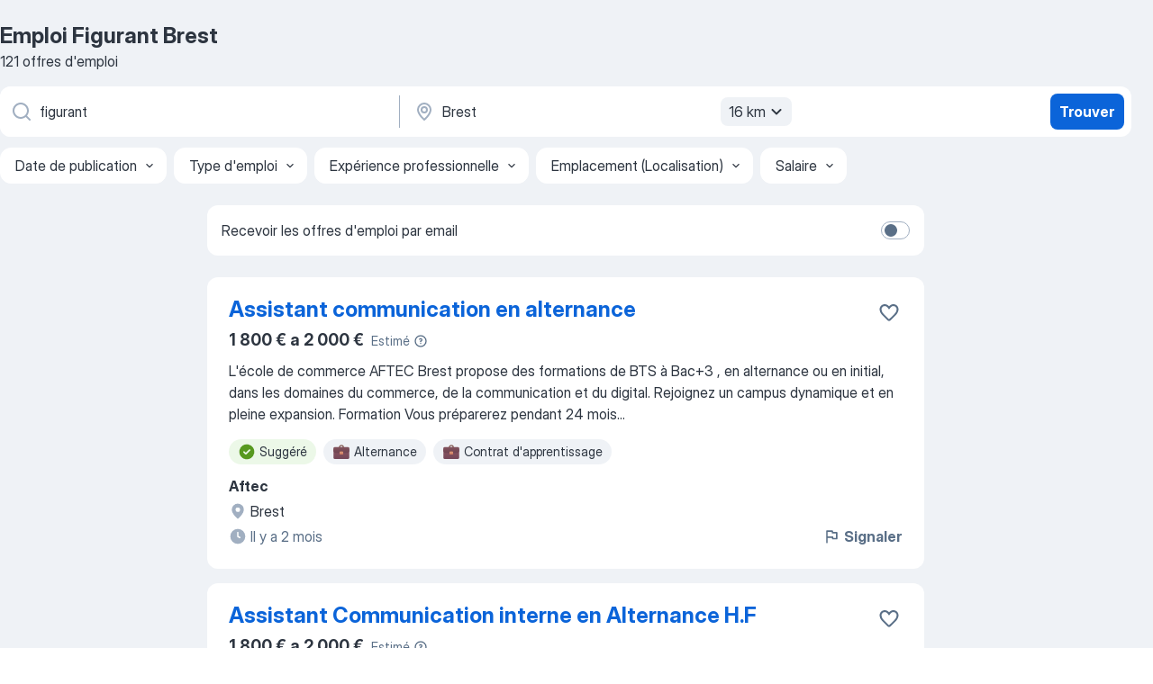

--- FILE ---
content_type: text/html
request_url: https://fr.jooble.org/emploi-figurant/Brest
body_size: 92176
content:
<!DOCTYPE html><html lang="fr" xmlns="http://www.w3.org/1999/xhtml"><head><meta charset="utf-8"><link data-chunk="app" rel="stylesheet" href="/assets/app.fcd04f6cd55f4a15e104.css"><link data-chunk="SERP" rel="stylesheet" href="/assets/SERP.04657a1bc3acf7120258.css"><meta name="viewport" content="width=device-width,initial-scale=1.0,maximum-scale=5" /><meta property="og:site_name" content="Jooble" /><meta property="og:locale" content="fr" /><meta property="og:type" content="website" /><meta name="msvalidate.01" content="4E93DB804C5CCCD5B3AFF7486D4B2757" /><meta name="format-detection" content="telephone=no"><link rel="preconnect" href="https://www.googletagmanager.com" /><link rel="preconnect" href="https://www.google-analytics.com" /><link rel="dns-prefetch" href="https://www.google.com" /><link rel="dns-prefetch" href="https://apis.google.com" /><link rel="dns-prefetch" href="https://connect.facebook.net" /><link rel="dns-prefetch" href="https://www.facebook.com" /><link href="https://data-fr.jooble.org/assets/fonts/inter-display.css" rel="stylesheet"><link href="https://data-fr.jooble.org/assets/fonts/segoe.css" rel="stylesheet"><link rel="apple-touch-icon" href="/assets/images/favicon/ua/apple-touch-icon.png?v=4" /><link rel="apple-touch-icon" sizes="57x57" href="/assets/images/favicon/ua/apple-touch-icon-57x57.png?v=4" /><link rel="apple-touch-icon" sizes="60x60" href="/assets/images/favicon/ua/apple-touch-icon-60x60.png?v=4" /><link rel="apple-touch-icon" sizes="72x72" href="/assets/images/favicon/ua/apple-touch-icon-72x72.png?v=4" /><link rel="apple-touch-icon" sizes="76x76" href="/assets/images/favicon/ua/apple-touch-icon-76x76.png?v=4" /><link rel="apple-touch-icon" sizes="114x114" href="/assets/images/favicon/ua/apple-touch-icon-114x114.png?v=4" /><link rel="apple-touch-icon" sizes="120x120" href="/assets/images/favicon/ua/apple-touch-icon-120x120.png?v=4" /><link rel="apple-touch-icon" sizes="144x144" href="/assets/images/favicon/ua/apple-touch-icon-144x144.png?v=4" /><link rel="apple-touch-icon" sizes="152x152" href="/assets/images/favicon/ua/apple-touch-icon-152x152.png?v=4" /><link rel="apple-touch-icon" sizes="180x180" href="/assets/images/favicon/ua/apple-touch-icon-180x180.png?v=4" /><link rel="icon" type="image/png" sizes="16x16" href="/assets/images/favicon/ua/favicon-16x16.png?v=4"><link rel="icon" type="image/png" sizes="32x32" href="/assets/images/favicon/ua/favicon-32x32.png?v=4"><link rel="icon" type="image/png" sizes="48x48" href="/assets/images/favicon/ua/android-chrome-48x48.png?v=4"><link rel="icon" type="image/png" sizes="96x96" href="/assets/images/favicon/ua/android-chrome-96x96.png?v=4"><link rel="icon" type="image/png" sizes="144x144" href="/assets/images/favicon/ua/android-chrome-144x144.png?v=4"><link rel="icon" type="image/png" sizes="192x192" href="/assets/images/favicon/ua/android-chrome-192x192.png?v=4"><link rel="icon" type="image/png" sizes="194x194" href="/assets/images/favicon/ua/favicon-194x194.png?v=4"><link rel="icon" type="image/png" sizes="256x256" href="/assets/images/favicon/ua/android-chrome-256x256.png?v=4"><link rel="icon" type="image/png" sizes="384x384" href="/assets/images/favicon/ua/android-chrome-384x384.png?v=4"><link rel="icon" type="image/png" sizes="512x512" href="/assets/images/favicon/ua/android-chrome-512x512.png?v=4"><link rel="shortcut icon" type="image/x-icon" href="/assets/images/favicon/ua/favicon-ua.ico?v=4"><link rel="icon" href="/assets/images/favicon/ua/icon.svg?v=4" sizes="any" type="image/svg+xml"><meta name="msapplication-tooltip" content="Jooble"><meta name="msapplication-config" content="/browserconfig.xml"><meta name="msapplication-TileColor" content="#ffffff"><meta name="msapplication-TileImage" content="/assets/images/favicon/ua/mstile-144x144.png?v=4"><meta name="theme-color" content="#ffffff"><meta name="ir-site-verification-token" content="-1337664224"><script type="text/javascript" charset="utf-8">(function(g,o){g[o]=g[o]||function(){(g[o]['q']=g[o]['q']||[]).push(arguments)},g[o]['t']=1*new Date})(window,'_googCsa'); </script><script>!function(){if('PerformanceLongTaskTiming' in window) {var g=window.__tti={e:[]};g.o = new PerformanceObserver(function(l){g.e = g.e.concat(l.getEntries())});g.o.observe({entryTypes:['longtask']})}}();</script><script>!function(){var e,t,n,i,r={passive:!0,capture:!0},a=new Date,o=function(){i=[],t=-1,e=null,f(addEventListener)},c=function(i,r){e||(e=r,t=i,n=new Date,f(removeEventListener),u())},u=function(){if(t>=0&&t<n-a){var r={entryType:"first-input",name:e.type,target:e.target,cancelable:e.cancelable,startTime:e.timeStamp,processingStart:e.timeStamp+t};i.forEach((function(e){e(r)})),i=[]}},s=function(e){if(e.cancelable){var t=(e.timeStamp>1e12?new Date:performance.now())-e.timeStamp;"pointerdown"==e.type?function(e,t){var n=function(){c(e,t),a()},i=function(){a()},a=function(){removeEventListener("pointerup",n,r),removeEventListener("pointercancel",i,r)};addEventListener("pointerup",n,r),addEventListener("pointercancel",i,r)}(t,e):c(t,e)}},f=function(e){["mousedown","keydown","touchstart","pointerdown"].forEach((function(t){return e(t,s,r)}))},p="hidden"===document.visibilityState?0:1/0;addEventListener("visibilitychange",(function e(t){"hidden"===document.visibilityState&&(p=t.timeStamp,removeEventListener("visibilitychange",e,!0))}),!0);o(),self.webVitals={firstInputPolyfill:function(e){i.push(e),u()},resetFirstInputPolyfill:o,get firstHiddenTime(){return p}}}();</script><title data-rh="true">Emplois : Figurant à Brest (Besoin d&#x27;urgence!) - 2026 - Jooble</title><link data-rh="true" rel="canonical" href="https://fr.jooble.org/emploi-figurant/Brest"/><link data-rh="true" hreflang="fr-FR" rel="alternate" href="https://fr.jooble.org/emploi-figurant/Brest"/><meta data-rh="true" name="keywords" content="Emploi Figurant Brest, offre emploi Figurant Brest, emploi, offre emploi"/><meta data-rh="true" name="description" content="Emploi : Figurant à Brest • Recherche parmi 523.000+ offres d&#x27;emploi en cours • Rapide &amp; Gratuit • Temps plein, temporaire et à temps partiel • Meilleurs employeurs à Brest • Emploi: Figurant - facile à trouver !"/><meta data-rh="true" property="og:image" content="/assets/images/open_graph/og_image.png"/><meta data-rh="true" property="og:url" content="https://fr.jooble.org/emploi-figurant/Brest"/><meta data-rh="true" property="og:title" content="Emplois : Figurant à Brest (Besoin d&#x27;urgence!) - 2026 - Jooble"/><meta data-rh="true" property="og:description" content="Emploi : Figurant à Brest • Recherche parmi 523.000+ offres d&#x27;emploi en cours • Rapide &amp; Gratuit • Temps plein, temporaire et à temps partiel • Meilleurs employeurs à Brest • Emploi: Figurant - facile à trouver !"/><script data-rh="true" type="application/ld+json">{"@context":"https://schema.org","@type":"BreadcrumbList","itemListElement":[[{"@type":"ListItem","position":1,"item":{"@id":"https://fr.jooble.org","name":"Emploi"}},{"@type":"ListItem","position":2,"item":{"@id":"https://fr.jooble.org/emploi-figurant","name":"Figurant"}},{"@type":"ListItem","position":3,"item":{"name":"Figurant Brest"}}]]}</script><script data-rh="true" type="application/ld+json">{"@context":"https://schema.org","@type":"ItemList","numberOfItems":121,"itemListElement":[[{"@type":"ListItem","position":1,"url":"https://fr.jooble.org/jdp/2814716181965983592"},{"@type":"ListItem","position":2,"url":"https://fr.jooble.org/jdp/-7666801443298242128"},{"@type":"ListItem","position":3,"url":"https://fr.jooble.org/jdp/2440226024048235210"},{"@type":"ListItem","position":4,"url":"https://fr.jooble.org/jdp/-7496536523930358200"},{"@type":"ListItem","position":5,"url":"https://fr.jooble.org/jdp/6549411251738149539"},{"@type":"ListItem","position":6,"url":"https://fr.jooble.org/jdp/-8053017726161221679"},{"@type":"ListItem","position":7,"url":"https://fr.jooble.org/jdp/-8222907526492525740"},{"@type":"ListItem","position":8,"url":"https://fr.jooble.org/rjdp/3299456725208416941"},{"@type":"ListItem","position":9,"url":"https://fr.jooble.org/jdp/-3093972678685825565"},{"@type":"ListItem","position":10,"url":"https://fr.jooble.org/jdp/-1342467466639076743"},{"@type":"ListItem","position":11,"url":"https://fr.jooble.org/jdp/8577468239138451513"},{"@type":"ListItem","position":12,"url":"https://fr.jooble.org/jdp/-6643873359801720894"},{"@type":"ListItem","position":13,"url":"https://fr.jooble.org/jdp/-5370749096903948127"},{"@type":"ListItem","position":14,"url":"https://fr.jooble.org/jdp/5844192518150784364"},{"@type":"ListItem","position":15,"url":"https://fr.jooble.org/jdp/-5893024663300861371"},{"@type":"ListItem","position":16,"url":"https://fr.jooble.org/jdp/1045061754509445547"},{"@type":"ListItem","position":17,"url":"https://fr.jooble.org/jdp/7673384421845457675"},{"@type":"ListItem","position":18,"url":"https://fr.jooble.org/jdp/-6224572816086206018"},{"@type":"ListItem","position":19,"url":"https://fr.jooble.org/jdp/7831456803001723579"},{"@type":"ListItem","position":20,"url":"https://fr.jooble.org/jdp/3111301503707848447"},{"@type":"ListItem","position":21,"url":"https://fr.jooble.org/jdp/4442053529643191850"},{"@type":"ListItem","position":22,"url":"https://fr.jooble.org/jdp/-5471189523826554412"},{"@type":"ListItem","position":23,"url":"https://fr.jooble.org/jdp/3540552252039491933"},{"@type":"ListItem","position":24,"url":"https://fr.jooble.org/jdp/-9222676724513164906"},{"@type":"ListItem","position":25,"url":"https://fr.jooble.org/jdp/233534250855053822"},{"@type":"ListItem","position":26,"url":"https://fr.jooble.org/jdp/8255148240978452570"},{"@type":"ListItem","position":27,"url":"https://fr.jooble.org/jdp/4279970972471130529"},{"@type":"ListItem","position":28,"url":"https://fr.jooble.org/jdp/2249820186550070162"},{"@type":"ListItem","position":29,"url":"https://fr.jooble.org/jdp/-317729002060571874"},{"@type":"ListItem","position":30,"url":"https://fr.jooble.org/jdp/1202882523965048090"}]]}</script></head><body ondragstart="return false"><div id="app"><div class="zR2N9v"><div class="_1G2nM4"><div></div><div id="serpContainer" class="_0CG45k"><div class="+MdXgT"><header class="VavEB9"><div class="qD9dwK"><h1 class="_518B8Z">Emploi Figurant Brest</h1><div company="p" class="cXVOTD">121 offres d&#x27;emploi</div></div><div class=""><form class="CXE+FW" data-test-name="_searchForm"><div class="tXoMlu"><div class="kySr3o EIHqTW"><div class="H-KSNn"><div class="Y6LTZC RKazSn"><div class="_0vIToK"><svg class="BC4g2E abyhUO gexuVd kPZVKg"><use xlink:href="/assets/sprite.1oxueCVBzlo-hocQRlhy.svg#icon-magnifier-usage"></use></svg><input id="input_:R55j8h:" class="_2cXMBT aHpE4r _5sX2B+" placeholder="Je cherche un emploi..." type="text" spellcheck="false" name="keyword" autoComplete="off" autoCapitalize="off" data-test-name="_searchFormKeywordInput" aria-label="Indiquez le type d&#x27;emploi que vous recherchez" value="figurant"/></div></div></div></div><div class="kySr3o _9+Weu7"><div class="H-KSNn"><div class="Y6LTZC RKazSn"><div class="_0vIToK"><svg class="BC4g2E abyhUO gexuVd kPZVKg"><use xlink:href="/assets/sprite.1oxueCVBzlo-hocQRlhy.svg#icon-map_marker-usage"></use></svg><input id="tbRegion" class="_2cXMBT aHpE4r _5sX2B+" placeholder="Dans la région..." type="text" spellcheck="false" name="region" autoComplete="off" autoCapitalize="off" data-test-name="_searchFormRegionInput" aria-label="Indiquez la ville dans laquelle vous cherchez du travail" value="Brest"/></div><div class="hQwOE1"><div class="-xWR9w" data-test-name="_radiusSelect"><button type="button" class="VMdYVt i6dNg1 oUsVL7 -A9fYs mO9zne">16 km<span class="njVmSf"><svg class="KaSFrq JAzKjj GM7Sgs MQl7R9"><use xlink:href="/assets/sprite.1oxueCVBzlo-hocQRlhy.svg#icon-chevron_down-usage"></use></svg></span></button></div></div></div></div></div></div><button type="submit" class="VMdYVt i6dNg1 oUsVL7 xVPKbj ZuTpxY">Trouver</button></form></div><div class="p7hDF8"><div class="apmZrt" data-test-name="_smartTagsFilter" role="region" aria-label="Filters"><button type="button" class="wYznI5"><span class="_1apRDx">Date de publication</span><svg class="KaSFrq DuJhnH GM7Sgs _398Jb4"><use xlink:href="/assets/sprite.1oxueCVBzlo-hocQRlhy.svg#icon-chevron_down-usage"></use></svg></button><button type="button" class="wYznI5"><span class="_1apRDx">Type d&#x27;emploi</span><svg class="KaSFrq DuJhnH GM7Sgs _398Jb4"><use xlink:href="/assets/sprite.1oxueCVBzlo-hocQRlhy.svg#icon-chevron_down-usage"></use></svg></button><button type="button" class="wYznI5"><span class="_1apRDx">Expérience professionnelle</span><svg class="KaSFrq DuJhnH GM7Sgs _398Jb4"><use xlink:href="/assets/sprite.1oxueCVBzlo-hocQRlhy.svg#icon-chevron_down-usage"></use></svg></button><button type="button" class="wYznI5"><span class="_1apRDx">Emplacement (Localisation)</span><svg class="KaSFrq DuJhnH GM7Sgs _398Jb4"><use xlink:href="/assets/sprite.1oxueCVBzlo-hocQRlhy.svg#icon-chevron_down-usage"></use></svg></button><button type="button" class="wYznI5"><span class="_1apRDx">Salaire</span><svg class="KaSFrq DuJhnH GM7Sgs _398Jb4"><use xlink:href="/assets/sprite.1oxueCVBzlo-hocQRlhy.svg#icon-chevron_down-usage"></use></svg></button></div></div></header><div class="y+s7YY"><div class="Amjssv"><main class="toVmC+" role="main"><div class="NeCPdn" id="topBarContainer"><div class="dKIuea"><div class="pfddcp xPgV1+"><div class="Z7rxKJ"><span class="ahUpuK">Recevoir les offres d&#x27;emploi par email</span><div class="rV3P9b H6hBvI RDT4pD seXaaO"><input id="SubscriptionSwitcher" type="checkbox" tabindex="-1" aria-label="SubscriptionSwitcher"/><label for="SubscriptionSwitcher" tabindex="0" role="switch" aria-checked="false" data-focus-target="SubscriptionSwitcher"><span data-switch="pill" data-caption="false"><span data-switch="round"></span></span></label></div></div></div></div></div><div class="bXbgrv" id="serpContent"><div><div class="infinite-scroll-component__outerdiv"><div class="infinite-scroll-component ZbPfXY _serpContentBlock" style="height:auto;overflow:auto;-webkit-overflow-scrolling:touch"><div><ul class="kiBEcn"><li></li><li><div id="2814716181965983592" data-test-name="_jobCard" class="+n4WEb rHG1ci"><div class="_9q4Aij"><h2 class="jA9gFS dUatPc"><a class="_8w9Ce2 tUC4Fj _6i4Nb0 wtCvxI job_card_link" target="_blank" href="https://fr.jooble.org/jdp/2814716181965983592">Assistant communication en alternance</a></h2><div class="_5A-eEY"><div class="Bdpujj"><button type="button" class="ZapzXe _9WpygY XEfYdx JFkX+L vMdXr7 RNbuqd" data-test-name="jobFavoritesButton__2814716181965983592" aria-label="Enregistrer l&#x27;offre d&#x27;emploi dans vos favoris"><span class="H2e2t1 +gVFyQ"><svg class="KaSFrq JAzKjj _0ng4na"><use xlink:href="/assets/sprite.1oxueCVBzlo-hocQRlhy.svg#icon-heart_outline-usage"></use></svg></span></button></div></div></div><div><div class="QZH8mt"><div class="ZYWrm-"><div class="Bdpujj"><div class="_7Zkfsk"><span class="_3rO37A">1 800 € a 2 000 €</span><span class="e-ddJQ">Estimé<svg class="KaSFrq _0ng4na _2veCaV"><use xlink:href="/assets/sprite.1oxueCVBzlo-hocQRlhy.svg#icon-question_mark_circle-usage"></use></svg></span></div></div></div><div class="GEyos4"> L'école de commerce AFTEC Brest  propose des formations de  BTS à Bac+3 , en alternance ou en initial, dans les domaines du commerce, de la communication et du digital. Rejoignez un campus dynamique et en pleine expansion. 
 Formation 
 Vous préparerez pendant 24 mois...</div><div class="rvi8+s"><div class="tXxXy-"><div data-name="suggested" data-test-name="_highlightedTag" class="K8ZLnh tag fT460t"><svg class="KaSFrq DuJhnH GeatqJ"><use xlink:href="/assets/sprite.1oxueCVBzlo-hocQRlhy.svg#icon-check_match-usage"></use></svg>Suggéré</div><div data-name="alternance" data-test-name="_jobTag" class="K8ZLnh tag _7Amkfs"><div class="uE1IG0" style="background-image:url(/assets/images/tagIconsNew/emoji_briefcase.svg)"></div>Alternance</div><div data-name="contrat_apprentissage" data-test-name="_jobTag" class="K8ZLnh tag _7Amkfs"><div class="uE1IG0" style="background-image:url(/assets/images/tagIconsNew/emoji_briefcase.svg)"></div>Contrat d&#x27;apprentissage</div></div></div></div><div class="L4BhzZ wrapper__new_tags_design bLrJMm"><div class="j+648w"><button type="button" class="ZapzXe _9WpygY JFkX+L vMdXr7 _9ofHq7" data-test-name="_reportJobButtonSerp"><span class="H2e2t1 w87w0E"><svg class="KaSFrq xY3sEm _0ng4na cS9jE1"><use xlink:href="/assets/sprite.1oxueCVBzlo-hocQRlhy.svg#icon-flag-usage"></use></svg></span>Signaler</button></div><div class="E6E0jY"><div class="pXyhD4 VeoRvG"><div class="heru4z"><p class="z6WlhX" data-test-name="_companyName">Aftec</p></div></div><div class="blapLw gj1vO6 fhg31q nxYYVJ" tabindex="-1"><svg class="BC4g2E c6AqqO gexuVd kE3ssB DlQ0Ty icon_gray_soft mdorqd"><use xlink:href="/assets/sprite.1oxueCVBzlo-hocQRlhy.svg#icon-map_marker_filled-usage"></use></svg><div class="caption NTRJBV">Brest</div></div><div class="blapLw gj1vO6 fhg31q fGYTou"><svg class="BC4g2E c6AqqO gexuVd kE3ssB DlQ0Ty icon_gray_soft jjtReA"><use xlink:href="/assets/sprite.1oxueCVBzlo-hocQRlhy.svg#icon-clock_filled-usage"></use></svg><div class="caption Vk-5Da"> Il y a 2 mois</div></div></div></div></div></div></li><li><div id="-7666801443298242128" data-test-name="_jobCard" class="+n4WEb rHG1ci"><div class="_9q4Aij"><h2 class="jA9gFS dUatPc"><a class="_8w9Ce2 tUC4Fj _6i4Nb0 wtCvxI job_card_link" target="_blank" href="https://fr.jooble.org/jdp/-7666801443298242128">Assistant Communication interne en Alternance H.F</a></h2><div class="_5A-eEY"><div class="Bdpujj"><button type="button" class="ZapzXe _9WpygY XEfYdx JFkX+L vMdXr7 RNbuqd" data-test-name="jobFavoritesButton__-7666801443298242128" aria-label="Enregistrer l&#x27;offre d&#x27;emploi dans vos favoris"><span class="H2e2t1 +gVFyQ"><svg class="KaSFrq JAzKjj _0ng4na"><use xlink:href="/assets/sprite.1oxueCVBzlo-hocQRlhy.svg#icon-heart_outline-usage"></use></svg></span></button></div></div></div><div><div class="QZH8mt"><div class="ZYWrm-"><div class="Bdpujj"><div class="_7Zkfsk"><span class="_3rO37A">1 800 € a 2 000 €</span><span class="e-ddJQ">Estimé<svg class="KaSFrq _0ng4na _2veCaV"><use xlink:href="/assets/sprite.1oxueCVBzlo-hocQRlhy.svg#icon-question_mark_circle-usage"></use></svg></span></div></div></div><div class="GEyos4"> Le  Campus AFTEC Brest  propose des formations de  BTS à Bac+3,  en alternance ou en initiale, dans différents domaines tertiaires. Rejoignez un campus en plein développement. 
 Une Formation ou un emploi, et pourquoi pas les deux ?
 Formation 
 Vous préparerez pendant...</div><div class="rvi8+s"><div class="tXxXy-"><div data-name="suggested" data-test-name="_highlightedTag" class="K8ZLnh tag fT460t"><svg class="KaSFrq DuJhnH GeatqJ"><use xlink:href="/assets/sprite.1oxueCVBzlo-hocQRlhy.svg#icon-check_match-usage"></use></svg>Suggéré</div><div data-name="alternance" data-test-name="_jobTag" class="K8ZLnh tag _7Amkfs"><div class="uE1IG0" style="background-image:url(/assets/images/tagIconsNew/emoji_briefcase.svg)"></div>Alternance</div><div data-name="contrat_apprentissage" data-test-name="_jobTag" class="K8ZLnh tag _7Amkfs"><div class="uE1IG0" style="background-image:url(/assets/images/tagIconsNew/emoji_briefcase.svg)"></div>Contrat d&#x27;apprentissage</div></div></div></div><div class="L4BhzZ wrapper__new_tags_design bLrJMm"><div class="j+648w"><button type="button" class="ZapzXe _9WpygY JFkX+L vMdXr7 _9ofHq7" data-test-name="_reportJobButtonSerp"><span class="H2e2t1 w87w0E"><svg class="KaSFrq xY3sEm _0ng4na cS9jE1"><use xlink:href="/assets/sprite.1oxueCVBzlo-hocQRlhy.svg#icon-flag-usage"></use></svg></span>Signaler</button></div><div class="E6E0jY"><div class="pXyhD4 VeoRvG"><div class="heru4z"><p class="z6WlhX" data-test-name="_companyName">Aftec</p></div></div><div class="blapLw gj1vO6 fhg31q nxYYVJ" tabindex="-1"><svg class="BC4g2E c6AqqO gexuVd kE3ssB DlQ0Ty icon_gray_soft mdorqd"><use xlink:href="/assets/sprite.1oxueCVBzlo-hocQRlhy.svg#icon-map_marker_filled-usage"></use></svg><div class="caption NTRJBV">Brest</div></div><div class="blapLw gj1vO6 fhg31q fGYTou"><svg class="BC4g2E c6AqqO gexuVd kE3ssB DlQ0Ty icon_gray_soft jjtReA"><use xlink:href="/assets/sprite.1oxueCVBzlo-hocQRlhy.svg#icon-clock_filled-usage"></use></svg><div class="caption Vk-5Da"> Il y a 2 mois</div></div></div></div></div></div></li><li><div id="2440226024048235210" data-test-name="_jobCard" class="+n4WEb rHG1ci"><div class="_9q4Aij"><h2 class="jA9gFS dUatPc"><a class="_8w9Ce2 tUC4Fj _6i4Nb0 wtCvxI job_card_link" target="_blank" href="https://fr.jooble.org/jdp/2440226024048235210">AGENT DE SECURITE MOBILE H/F</a></h2><div class="_5A-eEY"><div class="Bdpujj"><button type="button" class="ZapzXe _9WpygY XEfYdx JFkX+L vMdXr7 RNbuqd" data-test-name="jobFavoritesButton__2440226024048235210" aria-label="Enregistrer l&#x27;offre d&#x27;emploi dans vos favoris"><span class="H2e2t1 +gVFyQ"><svg class="KaSFrq JAzKjj _0ng4na"><use xlink:href="/assets/sprite.1oxueCVBzlo-hocQRlhy.svg#icon-heart_outline-usage"></use></svg></span></button></div></div></div><div><div class="QZH8mt"><p class="b97WnG">2 000 €</p><div class="GEyos4">A propos de SERIS:
	"Reconnu pour son expertise, SERIS se place comme le 1er groupe Français sur le marché de la sécurité privée. 
 Avec plus de 9 000 collaborateurs répartis dans 50 agences en France, SERIS recrute de nouveaux talents, hommes et femmes, sur tout le territoire...</div><div class="rvi8+s"><div class="tXxXy-"><div data-name="suggested" data-test-name="_highlightedTag" class="K8ZLnh tag fT460t"><svg class="KaSFrq DuJhnH GeatqJ"><use xlink:href="/assets/sprite.1oxueCVBzlo-hocQRlhy.svg#icon-check_match-usage"></use></svg>Suggéré</div><div data-name="cdi" data-test-name="_jobTag" class="K8ZLnh tag _7Amkfs"><div class="uE1IG0" style="background-image:url(/assets/images/tagIconsNew/emoji_briefcase.svg)"></div>CDI</div><div data-name="temps_complet" data-test-name="_jobTag" class="K8ZLnh tag _7Amkfs"><div class="uE1IG0" style="background-image:url(/assets/images/tagIconsNew/emoji_briefcase.svg)"></div>Temps plein</div><div data-name="alternance" data-test-name="_jobTag" class="K8ZLnh tag _7Amkfs"><div class="uE1IG0" style="background-image:url(/assets/images/tagIconsNew/emoji_briefcase.svg)"></div>Alternance</div><div data-name="travail_le_nuit" data-test-name="_jobTag" class="K8ZLnh tag _7Amkfs"><div class="uE1IG0" style="background-image:url(/assets/images/tagIconsNew/emoji_tear_off_calendar.svg)"></div>Travail de nuit</div></div></div></div><div class="L4BhzZ wrapper__new_tags_design bLrJMm"><div class="j+648w"><button type="button" class="ZapzXe _9WpygY JFkX+L vMdXr7 _9ofHq7" data-test-name="_reportJobButtonSerp"><span class="H2e2t1 w87w0E"><svg class="KaSFrq xY3sEm _0ng4na cS9jE1"><use xlink:href="/assets/sprite.1oxueCVBzlo-hocQRlhy.svg#icon-flag-usage"></use></svg></span>Signaler</button></div><div class="E6E0jY"><div class="pXyhD4 VeoRvG"><div class="heru4z"><p class="z6WlhX" data-test-name="_companyName">SERIS</p></div></div><div class="blapLw gj1vO6 fhg31q nxYYVJ" tabindex="-1"><svg class="BC4g2E c6AqqO gexuVd kE3ssB DlQ0Ty icon_gray_soft mdorqd"><use xlink:href="/assets/sprite.1oxueCVBzlo-hocQRlhy.svg#icon-map_marker_filled-usage"></use></svg><div class="caption NTRJBV">Brest</div></div><div class="blapLw gj1vO6 fhg31q fGYTou"><svg class="BC4g2E c6AqqO gexuVd kE3ssB DlQ0Ty icon_gray_soft jjtReA"><use xlink:href="/assets/sprite.1oxueCVBzlo-hocQRlhy.svg#icon-clock_filled-usage"></use></svg><div class="caption Vk-5Da">il y a 2 jours</div></div></div></div></div></div></li><li><div id="-7496536523930358200" data-test-name="_jobCard" class="+n4WEb rHG1ci"><div class="_9q4Aij"><h2 class="jA9gFS dUatPc"><a class="_8w9Ce2 tUC4Fj _6i4Nb0 wtCvxI job_card_link" target="_blank" href="https://fr.jooble.org/jdp/-7496536523930358200">AGENT DE SECURITE MOBILE H/F</a></h2><div class="_5A-eEY"><div class="Bdpujj"><button type="button" class="ZapzXe _9WpygY XEfYdx JFkX+L vMdXr7 RNbuqd" data-test-name="jobFavoritesButton__-7496536523930358200" aria-label="Enregistrer l&#x27;offre d&#x27;emploi dans vos favoris"><span class="H2e2t1 +gVFyQ"><svg class="KaSFrq JAzKjj _0ng4na"><use xlink:href="/assets/sprite.1oxueCVBzlo-hocQRlhy.svg#icon-heart_outline-usage"></use></svg></span></button></div></div></div><div><div class="QZH8mt"><p class="b97WnG">2 039.33 €</p><div class="GEyos4"> Vos missions 
   Le poste 
 Seris Security  , recherche en CDI à temps complet  un(e) agent(e) de sécurité mobile  pour intégrer une équipe dynamique  pour un site basé à Brest (29). 

 Sur un centre mobile en postes alternés jour/ nuit de 12h au statut  Employé coefficient...</div><div class="rvi8+s"><div class="tXxXy-"><div data-name="suggested" data-test-name="_highlightedTag" class="K8ZLnh tag fT460t"><svg class="KaSFrq DuJhnH GeatqJ"><use xlink:href="/assets/sprite.1oxueCVBzlo-hocQRlhy.svg#icon-check_match-usage"></use></svg>Suggéré</div><div data-name="cdi" data-test-name="_jobTag" class="K8ZLnh tag _7Amkfs"><div class="uE1IG0" style="background-image:url(/assets/images/tagIconsNew/emoji_briefcase.svg)"></div>CDI</div><div data-name="temps_complet" data-test-name="_jobTag" class="K8ZLnh tag _7Amkfs"><div class="uE1IG0" style="background-image:url(/assets/images/tagIconsNew/emoji_briefcase.svg)"></div>Temps plein</div><div data-name="alternance" data-test-name="_jobTag" class="K8ZLnh tag _7Amkfs"><div class="uE1IG0" style="background-image:url(/assets/images/tagIconsNew/emoji_briefcase.svg)"></div>Alternance</div><div data-name="travail_le_nuit" data-test-name="_jobTag" class="K8ZLnh tag _7Amkfs"><div class="uE1IG0" style="background-image:url(/assets/images/tagIconsNew/emoji_tear_off_calendar.svg)"></div>Travail de nuit</div></div></div></div><div class="L4BhzZ wrapper__new_tags_design bLrJMm"><div class="j+648w"><button type="button" class="ZapzXe _9WpygY JFkX+L vMdXr7 _9ofHq7" data-test-name="_reportJobButtonSerp"><span class="H2e2t1 w87w0E"><svg class="KaSFrq xY3sEm _0ng4na cS9jE1"><use xlink:href="/assets/sprite.1oxueCVBzlo-hocQRlhy.svg#icon-flag-usage"></use></svg></span>Signaler</button></div><div class="E6E0jY"><div class="pXyhD4 VeoRvG"><div class="heru4z"><p class="z6WlhX" data-test-name="_companyName">Seris Security</p></div></div><div class="blapLw gj1vO6 fhg31q nxYYVJ" tabindex="-1"><svg class="BC4g2E c6AqqO gexuVd kE3ssB DlQ0Ty icon_gray_soft mdorqd"><use xlink:href="/assets/sprite.1oxueCVBzlo-hocQRlhy.svg#icon-map_marker_filled-usage"></use></svg><div class="caption NTRJBV">Brest</div></div><div class="blapLw gj1vO6 fhg31q fGYTou"><svg class="BC4g2E c6AqqO gexuVd kE3ssB DlQ0Ty icon_gray_soft jjtReA"><use xlink:href="/assets/sprite.1oxueCVBzlo-hocQRlhy.svg#icon-clock_filled-usage"></use></svg><div class="caption Vk-5Da">il y a 1 jour</div></div></div></div></div></div></li><li><div id="6549411251738149539" data-test-name="_jobCard" class="+n4WEb rHG1ci"><div class="_9q4Aij"><h2 class="jA9gFS dUatPc"><a class="_8w9Ce2 tUC4Fj _6i4Nb0 wtCvxI job_card_link" target="_blank" href="https://fr.jooble.org/jdp/6549411251738149539">Officier de Sécurité Etablissement Brest H/F</a></h2><div class="_5A-eEY"><div class="Bdpujj"><button type="button" class="ZapzXe _9WpygY XEfYdx JFkX+L vMdXr7 RNbuqd" data-test-name="jobFavoritesButton__6549411251738149539" aria-label="Enregistrer l&#x27;offre d&#x27;emploi dans vos favoris"><span class="H2e2t1 +gVFyQ"><svg class="KaSFrq JAzKjj _0ng4na"><use xlink:href="/assets/sprite.1oxueCVBzlo-hocQRlhy.svg#icon-heart_outline-usage"></use></svg></span></button></div></div></div><div><div class="QZH8mt"><div class="GEyos4">Lieu : Brest, France Construisons ensemble un avenir de confiance

Thales est un leader mondial des hautes technologies spécialisé dans trois secteurs d'activité : Défense & Sécurité, Aéronautique & Spatial, et Cyber & Digital. Il développe des produits et solutions qui...</div><div class="rvi8+s"><div class="tXxXy-"><div data-name="suggested" data-test-name="_highlightedTag" class="K8ZLnh tag fT460t"><svg class="KaSFrq DuJhnH GeatqJ"><use xlink:href="/assets/sprite.1oxueCVBzlo-hocQRlhy.svg#icon-check_match-usage"></use></svg>Suggéré</div><div data-name="cdi" data-test-name="_jobTag" class="K8ZLnh tag _7Amkfs"><div class="uE1IG0" style="background-image:url(/assets/images/tagIconsNew/emoji_briefcase.svg)"></div>CDI</div></div></div></div><div class="L4BhzZ wrapper__new_tags_design bLrJMm"><div class="j+648w"><button type="button" class="ZapzXe _9WpygY JFkX+L vMdXr7 _9ofHq7" data-test-name="_reportJobButtonSerp"><span class="H2e2t1 w87w0E"><svg class="KaSFrq xY3sEm _0ng4na cS9jE1"><use xlink:href="/assets/sprite.1oxueCVBzlo-hocQRlhy.svg#icon-flag-usage"></use></svg></span>Signaler</button></div><div class="E6E0jY"><div class="pXyhD4 VeoRvG"><div class="heru4z"><p class="z6WlhX" data-test-name="_companyName">THALES</p></div></div><div class="blapLw gj1vO6 fhg31q nxYYVJ" tabindex="-1"><svg class="BC4g2E c6AqqO gexuVd kE3ssB DlQ0Ty icon_gray_soft mdorqd"><use xlink:href="/assets/sprite.1oxueCVBzlo-hocQRlhy.svg#icon-map_marker_filled-usage"></use></svg><div class="caption NTRJBV">Brest</div></div><div class="blapLw gj1vO6 fhg31q fGYTou"><svg class="BC4g2E c6AqqO gexuVd kE3ssB DlQ0Ty icon_gray_soft jjtReA"><use xlink:href="/assets/sprite.1oxueCVBzlo-hocQRlhy.svg#icon-clock_filled-usage"></use></svg><div class="caption Vk-5Da">Il y a un mois</div></div></div></div></div></div></li><li><div id="-8053017726161221679" data-test-name="_jobCard" class="+n4WEb rHG1ci"><div class="_9q4Aij"><h2 class="jA9gFS dUatPc"><a class="_8w9Ce2 tUC4Fj _6i4Nb0 wtCvxI job_card_link" target="_blank" href="https://fr.jooble.org/jdp/-8053017726161221679">Distributeur F/H le </a></h2><div class="_5A-eEY"><div class="Bdpujj"><button type="button" class="ZapzXe _9WpygY XEfYdx JFkX+L vMdXr7 RNbuqd" data-test-name="jobFavoritesButton__-8053017726161221679" aria-label="Enregistrer l&#x27;offre d&#x27;emploi dans vos favoris"><span class="H2e2t1 +gVFyQ"><svg class="KaSFrq JAzKjj _0ng4na"><use xlink:href="/assets/sprite.1oxueCVBzlo-hocQRlhy.svg#icon-heart_outline-usage"></use></svg></span></button></div></div></div><div><div class="QZH8mt"><p class="b97WnG">12.02 €/heure</p><div class="GEyos4">Nombre de postes : 1
 Métier : 
 Distributeur F/H
 Contexte : 
 Distribution de roses
 Missions : 
 Distribution de roses
 LIEU & PLANNING : 
 Date de la mission : 
 Le 14/02/2026 de 14:00 à 18:00
 CONTRAT : 
 Contrat : 
 CIDD / CDDU
 Rémunération : 
12,02...</div><div class="rvi8+s"><div class="tXxXy-"><div data-name="suggested" data-test-name="_highlightedTag" class="K8ZLnh tag fT460t"><svg class="KaSFrq DuJhnH GeatqJ"><use xlink:href="/assets/sprite.1oxueCVBzlo-hocQRlhy.svg#icon-check_match-usage"></use></svg>Suggéré</div></div></div></div><div class="L4BhzZ wrapper__new_tags_design bLrJMm"><div class="j+648w"><button type="button" class="ZapzXe _9WpygY JFkX+L vMdXr7 _9ofHq7" data-test-name="_reportJobButtonSerp"><span class="H2e2t1 w87w0E"><svg class="KaSFrq xY3sEm _0ng4na cS9jE1"><use xlink:href="/assets/sprite.1oxueCVBzlo-hocQRlhy.svg#icon-flag-usage"></use></svg></span>Signaler</button><img src="/css/images/plogo/331.gif" class="yUFQEM" aria-hidden="true" alt="dteCompanyLogo"/></div><div class="E6E0jY"><div class="blapLw gj1vO6 fhg31q nxYYVJ" tabindex="-1"><svg class="BC4g2E c6AqqO gexuVd kE3ssB DlQ0Ty icon_gray_soft mdorqd"><use xlink:href="/assets/sprite.1oxueCVBzlo-hocQRlhy.svg#icon-map_marker_filled-usage"></use></svg><div class="caption NTRJBV">Brest</div></div><div class="blapLw gj1vO6 fhg31q fGYTou"><svg class="BC4g2E c6AqqO gexuVd kE3ssB DlQ0Ty icon_gray_soft jjtReA"><use xlink:href="/assets/sprite.1oxueCVBzlo-hocQRlhy.svg#icon-clock_filled-usage"></use></svg><div class="caption Vk-5Da">il y a 9 heures</div></div></div></div></div></div></li><li><div id="-8222907526492525740" data-test-name="_jobCard" class="+n4WEb rHG1ci"><div class="_9q4Aij"><h2 class="jA9gFS dUatPc"><a class="_8w9Ce2 tUC4Fj _6i4Nb0 wtCvxI job_card_link" target="_blank" href="https://fr.jooble.org/jdp/-8222907526492525740">Distributeur F/H</a></h2><div class="_5A-eEY"><div class="Bdpujj"><button type="button" class="ZapzXe _9WpygY XEfYdx JFkX+L vMdXr7 RNbuqd" data-test-name="jobFavoritesButton__-8222907526492525740" aria-label="Enregistrer l&#x27;offre d&#x27;emploi dans vos favoris"><span class="H2e2t1 +gVFyQ"><svg class="KaSFrq JAzKjj _0ng4na"><use xlink:href="/assets/sprite.1oxueCVBzlo-hocQRlhy.svg#icon-heart_outline-usage"></use></svg></span></button></div></div></div><div><div class="QZH8mt"><p class="b97WnG">20.84k €/an</p><div class="GEyos4">Nombre de postes : 4

 Métier : 

 Distributeur F/H

 Contexte : 

 Distribution de flyers pour la région 

 Missions : 

 Distribution de flyers, Distribution à des passants, Mise en avant d'avantages

 LIEU & PLANNING : 

 Dates de la mission : 

 Le 25/01/2026...</div><div class="rvi8+s"><div class="tXxXy-"><div data-name="suggested" data-test-name="_highlightedTag" class="K8ZLnh tag fT460t"><svg class="KaSFrq DuJhnH GeatqJ"><use xlink:href="/assets/sprite.1oxueCVBzlo-hocQRlhy.svg#icon-check_match-usage"></use></svg>Suggéré</div><div data-name="cdd" data-test-name="_jobTag" class="K8ZLnh tag _7Amkfs"><div class="uE1IG0" style="background-image:url(/assets/images/tagIconsNew/emoji_briefcase.svg)"></div>CDD</div></div></div></div><div class="L4BhzZ wrapper__new_tags_design bLrJMm"><div class="j+648w"><button type="button" class="ZapzXe _9WpygY JFkX+L vMdXr7 _9ofHq7" data-test-name="_reportJobButtonSerp"><span class="H2e2t1 w87w0E"><svg class="KaSFrq xY3sEm _0ng4na cS9jE1"><use xlink:href="/assets/sprite.1oxueCVBzlo-hocQRlhy.svg#icon-flag-usage"></use></svg></span>Signaler</button></div><div class="E6E0jY"><div class="pXyhD4 VeoRvG"><div class="heru4z"><p class="z6WlhX" data-test-name="_companyName">mateam Hôtesses</p></div></div><div class="blapLw gj1vO6 fhg31q nxYYVJ" tabindex="-1"><svg class="BC4g2E c6AqqO gexuVd kE3ssB DlQ0Ty icon_gray_soft mdorqd"><use xlink:href="/assets/sprite.1oxueCVBzlo-hocQRlhy.svg#icon-map_marker_filled-usage"></use></svg><div class="caption NTRJBV">Brest</div></div><div class="blapLw gj1vO6 fhg31q fGYTou"><svg class="BC4g2E c6AqqO gexuVd kE3ssB DlQ0Ty icon_gray_soft jjtReA"><use xlink:href="/assets/sprite.1oxueCVBzlo-hocQRlhy.svg#icon-clock_filled-usage"></use></svg><div class="caption Vk-5Da">il y a 9 jours</div></div></div></div></div></div></li><li><div class="li6YgU" style="--ew-button-color:#F7F6F2;--ew-button-background-color:#014EFE"></div></li><li></li><li><div id="-6367173122029458105" data-test-name="_jobCard" class="+n4WEb rHG1ci"><div class="_9q4Aij"><h2 class="jA9gFS dUatPc"><a class="_8w9Ce2 tUC4Fj _6i4Nb0 wtCvxI job_card_link" target="_blank" href="https://fr.jooble.org/rjdp/3299456725208416941">Employé de distribution flyers</a></h2><div class="_5A-eEY"><div class="Bdpujj"><button type="button" class="ZapzXe _9WpygY XEfYdx JFkX+L vMdXr7 RNbuqd" data-test-name="jobFavoritesButton__-6367173122029458105" aria-label="Enregistrer l&#x27;offre d&#x27;emploi dans vos favoris"><span class="H2e2t1 +gVFyQ"><svg class="KaSFrq JAzKjj _0ng4na"><use xlink:href="/assets/sprite.1oxueCVBzlo-hocQRlhy.svg#icon-heart_outline-usage"></use></svg></span></button></div></div></div><div><div class="QZH8mt"><p class="b97WnG">11.91 €/heure</p><div class="GEyos4">Nombre de postes : 4
 Métier : 
 Distributeur F/H
 Contexte : 
 Distribution de flyers pour la région 
 Missions : 
 Distribution de flyers, Distribution à des passants, Mise en avant d'avantages
 LIEU & PLANNING : 
 Dates de la mission : 
 Le 25/01/2026 de 17:...</div><div class="rvi8+s"><div class="tXxXy-"><div data-name="suggested" data-test-name="_highlightedTag" class="K8ZLnh tag fT460t"><svg class="KaSFrq DuJhnH GeatqJ"><use xlink:href="/assets/sprite.1oxueCVBzlo-hocQRlhy.svg#icon-check_match-usage"></use></svg>Suggéré</div></div></div></div><div class="L4BhzZ wrapper__new_tags_design bLrJMm"><div class="j+648w"><button type="button" class="ZapzXe _9WpygY JFkX+L vMdXr7 _9ofHq7" data-test-name="_reportJobButtonSerp"><span class="H2e2t1 w87w0E"><svg class="KaSFrq xY3sEm _0ng4na cS9jE1"><use xlink:href="/assets/sprite.1oxueCVBzlo-hocQRlhy.svg#icon-flag-usage"></use></svg></span>Signaler</button><img src="/css/images/plogo/331.gif" class="yUFQEM" aria-hidden="true" alt="dteCompanyLogo"/></div><div class="E6E0jY"><div class="blapLw gj1vO6 fhg31q nxYYVJ" tabindex="-1"><svg class="BC4g2E c6AqqO gexuVd kE3ssB DlQ0Ty icon_gray_soft mdorqd"><use xlink:href="/assets/sprite.1oxueCVBzlo-hocQRlhy.svg#icon-map_marker_filled-usage"></use></svg><div class="caption NTRJBV">Brest</div></div><div class="blapLw gj1vO6 fhg31q fGYTou"><svg class="BC4g2E c6AqqO gexuVd kE3ssB DlQ0Ty icon_gray_soft jjtReA"><use xlink:href="/assets/sprite.1oxueCVBzlo-hocQRlhy.svg#icon-clock_filled-usage"></use></svg><div class="caption Vk-5Da">Il y a un mois</div></div></div></div></div></div></li><li><div id="-3093972678685825565" data-test-name="_jobCard" class="+n4WEb rHG1ci"><div class="_9q4Aij"><h2 class="jA9gFS dUatPc"><a class="_8w9Ce2 tUC4Fj _6i4Nb0 wtCvxI job_card_link" target="_blank" href="https://fr.jooble.org/jdp/-3093972678685825565">Conducteur de travaux GO H/F</a></h2><div class="_5A-eEY"><div class="Bdpujj"><button type="button" class="ZapzXe _9WpygY XEfYdx JFkX+L vMdXr7 RNbuqd" data-test-name="jobFavoritesButton__-3093972678685825565" aria-label="Enregistrer l&#x27;offre d&#x27;emploi dans vos favoris"><span class="H2e2t1 +gVFyQ"><svg class="KaSFrq JAzKjj _0ng4na"><use xlink:href="/assets/sprite.1oxueCVBzlo-hocQRlhy.svg#icon-heart_outline-usage"></use></svg></span></button></div></div></div><div><div class="QZH8mt"><p class="b97WnG">45k € a 54k €/an</p><div class="GEyos4">Rattaché(e) au directeur d'Exploitation, vos missions sont les suivantes :
- Assurer la bonne conduite des projets jusqu'à la livraison en respectant les délais et les budgets ;
- Piloter les équipes et garantir leur sécurité ;
- Être l'interlocuteur permanent du client...</div><div class="rvi8+s"><div class="tXxXy-"><div data-name="suggested" data-test-name="_highlightedTag" class="K8ZLnh tag fT460t"><svg class="KaSFrq DuJhnH GeatqJ"><use xlink:href="/assets/sprite.1oxueCVBzlo-hocQRlhy.svg#icon-check_match-usage"></use></svg>Suggéré</div><div data-name="cdi" data-test-name="_jobTag" class="K8ZLnh tag _7Amkfs"><div class="uE1IG0" style="background-image:url(/assets/images/tagIconsNew/emoji_briefcase.svg)"></div>CDI</div><div data-name="temps_complet" data-test-name="_jobTag" class="K8ZLnh tag _7Amkfs"><div class="uE1IG0" style="background-image:url(/assets/images/tagIconsNew/emoji_briefcase.svg)"></div>Temps plein</div></div></div></div><div class="L4BhzZ wrapper__new_tags_design bLrJMm"><div class="j+648w"><button type="button" class="ZapzXe _9WpygY JFkX+L vMdXr7 _9ofHq7" data-test-name="_reportJobButtonSerp"><span class="H2e2t1 w87w0E"><svg class="KaSFrq xY3sEm _0ng4na cS9jE1"><use xlink:href="/assets/sprite.1oxueCVBzlo-hocQRlhy.svg#icon-flag-usage"></use></svg></span>Signaler</button></div><div class="E6E0jY"><div class="pXyhD4 VeoRvG"><div class="heru4z"><p class="z6WlhX" data-test-name="_companyName">Viaduc Conseil</p></div></div><div class="blapLw gj1vO6 fhg31q nxYYVJ" tabindex="-1"><svg class="BC4g2E c6AqqO gexuVd kE3ssB DlQ0Ty icon_gray_soft mdorqd"><use xlink:href="/assets/sprite.1oxueCVBzlo-hocQRlhy.svg#icon-map_marker_filled-usage"></use></svg><div class="caption NTRJBV">Brest</div></div><div class="blapLw gj1vO6 fhg31q fGYTou"><svg class="BC4g2E c6AqqO gexuVd kE3ssB DlQ0Ty icon_gray_soft jjtReA"><use xlink:href="/assets/sprite.1oxueCVBzlo-hocQRlhy.svg#icon-clock_filled-usage"></use></svg><div class="caption Vk-5Da">il y a 9 jours</div></div></div></div></div></div></li><li><div id="-1342467466639076743" data-test-name="_jobCard" class="+n4WEb rHG1ci"><div class="_9q4Aij"><h2 class="jA9gFS dUatPc"><a class="_8w9Ce2 tUC4Fj _6i4Nb0 wtCvxI job_card_link" target="_blank" href="https://fr.jooble.org/jdp/-1342467466639076743">Assistant Communication &amp; événementiel en Alternance H/F</a></h2><div class="_5A-eEY"><div class="Bdpujj"><button type="button" class="ZapzXe _9WpygY XEfYdx JFkX+L vMdXr7 RNbuqd" data-test-name="jobFavoritesButton__-1342467466639076743" aria-label="Enregistrer l&#x27;offre d&#x27;emploi dans vos favoris"><span class="H2e2t1 +gVFyQ"><svg class="KaSFrq JAzKjj _0ng4na"><use xlink:href="/assets/sprite.1oxueCVBzlo-hocQRlhy.svg#icon-heart_outline-usage"></use></svg></span></button></div></div></div><div><div class="QZH8mt"><div class="ZYWrm-"><div class="Bdpujj"><div class="_7Zkfsk"><span class="_3rO37A">2 100 € a 2 500 €</span><span class="e-ddJQ">Estimé<svg class="KaSFrq _0ng4na _2veCaV"><use xlink:href="/assets/sprite.1oxueCVBzlo-hocQRlhy.svg#icon-question_mark_circle-usage"></use></svg></span></div></div></div><div class="GEyos4"> Vous souhaitez intégrer notre  BTS Communication  pour la rentrée 2025 ?
 AFTEC Brest  , notre école de commerce vous propose une offre en alternance avec une entreprise partenaire spécialisée dans l’organisation d’événements culturels. Formation prise en charge à 100...</div><div class="rvi8+s"><div class="tXxXy-"><div data-name="suggested" data-test-name="_highlightedTag" class="K8ZLnh tag fT460t"><svg class="KaSFrq DuJhnH GeatqJ"><use xlink:href="/assets/sprite.1oxueCVBzlo-hocQRlhy.svg#icon-check_match-usage"></use></svg>Suggéré</div><div data-name="alternance" data-test-name="_jobTag" class="K8ZLnh tag _7Amkfs"><div class="uE1IG0" style="background-image:url(/assets/images/tagIconsNew/emoji_briefcase.svg)"></div>Alternance</div></div></div></div><div class="L4BhzZ wrapper__new_tags_design bLrJMm"><div class="j+648w"><button type="button" class="ZapzXe _9WpygY JFkX+L vMdXr7 _9ofHq7" data-test-name="_reportJobButtonSerp"><span class="H2e2t1 w87w0E"><svg class="KaSFrq xY3sEm _0ng4na cS9jE1"><use xlink:href="/assets/sprite.1oxueCVBzlo-hocQRlhy.svg#icon-flag-usage"></use></svg></span>Signaler</button></div><div class="E6E0jY"><div class="pXyhD4 VeoRvG"><div class="heru4z"><p class="z6WlhX" data-test-name="_companyName">Aftec</p></div></div><div class="blapLw gj1vO6 fhg31q nxYYVJ" tabindex="-1"><svg class="BC4g2E c6AqqO gexuVd kE3ssB DlQ0Ty icon_gray_soft mdorqd"><use xlink:href="/assets/sprite.1oxueCVBzlo-hocQRlhy.svg#icon-map_marker_filled-usage"></use></svg><div class="caption NTRJBV">Brest</div></div><div class="blapLw gj1vO6 fhg31q fGYTou"><svg class="BC4g2E c6AqqO gexuVd kE3ssB DlQ0Ty icon_gray_soft jjtReA"><use xlink:href="/assets/sprite.1oxueCVBzlo-hocQRlhy.svg#icon-clock_filled-usage"></use></svg><div class="caption Vk-5Da"> Il y a 2 mois</div></div></div></div></div></div></li><li><div id="8577468239138451513" data-test-name="_jobCard" class="+n4WEb rHG1ci"><div class="_9q4Aij"><h2 class="jA9gFS dUatPc"><a class="_8w9Ce2 tUC4Fj _6i4Nb0 wtCvxI job_card_link" target="_blank" href="https://fr.jooble.org/jdp/8577468239138451513">Assistant Communication et Marketing en Alternance H/F</a></h2><div class="_5A-eEY"><div class="Bdpujj"><button type="button" class="ZapzXe _9WpygY XEfYdx JFkX+L vMdXr7 RNbuqd" data-test-name="jobFavoritesButton__8577468239138451513" aria-label="Enregistrer l&#x27;offre d&#x27;emploi dans vos favoris"><span class="H2e2t1 +gVFyQ"><svg class="KaSFrq JAzKjj _0ng4na"><use xlink:href="/assets/sprite.1oxueCVBzlo-hocQRlhy.svg#icon-heart_outline-usage"></use></svg></span></button></div></div></div><div><div class="QZH8mt"><div class="ZYWrm-"><div class="Bdpujj"><div class="_7Zkfsk"><span class="_3rO37A">2 100 € a 2 600 €</span><span class="e-ddJQ">Estimé<svg class="KaSFrq _0ng4na _2veCaV"><use xlink:href="/assets/sprite.1oxueCVBzlo-hocQRlhy.svg#icon-question_mark_circle-usage"></use></svg></span></div></div></div><div class="GEyos4"> Vous souhaitez intégrer notre  BTS Communication  pour la rentrée 2025 ?
 AFTEC Brest  , notre école de commerce vous propose une offre en alternance avec une salle de sport partenaire située à Brest. Formation prise en charge à 100%. 
 Vous rejoindrez l’équipe en tant...</div><div class="rvi8+s"><div class="tXxXy-"><div data-name="suggested" data-test-name="_highlightedTag" class="K8ZLnh tag fT460t"><svg class="KaSFrq DuJhnH GeatqJ"><use xlink:href="/assets/sprite.1oxueCVBzlo-hocQRlhy.svg#icon-check_match-usage"></use></svg>Suggéré</div><div data-name="alternance" data-test-name="_jobTag" class="K8ZLnh tag _7Amkfs"><div class="uE1IG0" style="background-image:url(/assets/images/tagIconsNew/emoji_briefcase.svg)"></div>Alternance</div></div></div></div><div class="L4BhzZ wrapper__new_tags_design bLrJMm"><div class="j+648w"><button type="button" class="ZapzXe _9WpygY JFkX+L vMdXr7 _9ofHq7" data-test-name="_reportJobButtonSerp"><span class="H2e2t1 w87w0E"><svg class="KaSFrq xY3sEm _0ng4na cS9jE1"><use xlink:href="/assets/sprite.1oxueCVBzlo-hocQRlhy.svg#icon-flag-usage"></use></svg></span>Signaler</button></div><div class="E6E0jY"><div class="pXyhD4 VeoRvG"><div class="heru4z"><p class="z6WlhX" data-test-name="_companyName">Aftec</p></div></div><div class="blapLw gj1vO6 fhg31q nxYYVJ" tabindex="-1"><svg class="BC4g2E c6AqqO gexuVd kE3ssB DlQ0Ty icon_gray_soft mdorqd"><use xlink:href="/assets/sprite.1oxueCVBzlo-hocQRlhy.svg#icon-map_marker_filled-usage"></use></svg><div class="caption NTRJBV">Brest</div></div><div class="blapLw gj1vO6 fhg31q fGYTou"><svg class="BC4g2E c6AqqO gexuVd kE3ssB DlQ0Ty icon_gray_soft jjtReA"><use xlink:href="/assets/sprite.1oxueCVBzlo-hocQRlhy.svg#icon-clock_filled-usage"></use></svg><div class="caption Vk-5Da"> Il y a 2 mois</div></div></div></div></div></div></li><li><div id="-6643873359801720894" data-test-name="_jobCard" class="+n4WEb rHG1ci"><div class="_9q4Aij"><h2 class="jA9gFS dUatPc"><a class="_8w9Ce2 tUC4Fj _6i4Nb0 wtCvxI job_card_link" target="_blank" href="https://fr.jooble.org/jdp/-6643873359801720894">Employé / Employée en grande distribution (H/F) - Expérience au Québec</a></h2><div class="_5A-eEY"><div class="Bdpujj"><button type="button" class="ZapzXe _9WpygY XEfYdx JFkX+L vMdXr7 RNbuqd" data-test-name="jobFavoritesButton__-6643873359801720894" aria-label="Enregistrer l&#x27;offre d&#x27;emploi dans vos favoris"><span class="H2e2t1 +gVFyQ"><svg class="KaSFrq JAzKjj _0ng4na"><use xlink:href="/assets/sprite.1oxueCVBzlo-hocQRlhy.svg#icon-heart_outline-usage"></use></svg></span></button></div></div></div><div><div class="QZH8mt"><div class="ZYWrm-"><div class="Bdpujj"><div class="_7Zkfsk"><span class="_3rO37A">1 900 € a 2 300 €</span><span class="e-ddJQ">Estimé<svg class="KaSFrq _0ng4na _2veCaV"><use xlink:href="/assets/sprite.1oxueCVBzlo-hocQRlhy.svg#icon-question_mark_circle-usage"></use></svg></span></div></div></div><div class="GEyos4"> Le poste : 
&##128205; Lieu : Québec, Canada 
&##128197; Date de début : Dès que possible 
&##127978; Employeur : Supermarchés, grandes surfaces et chaînes de magasins partenaires d'AB Stratégies Équilibre 
&##128722; Le job : 
Tu aimes le contact avec les gens, tu...</div><div class="rvi8+s"><div class="tXxXy-"><div data-name="suggested" data-test-name="_highlightedTag" class="K8ZLnh tag fT460t"><svg class="KaSFrq DuJhnH GeatqJ"><use xlink:href="/assets/sprite.1oxueCVBzlo-hocQRlhy.svg#icon-check_match-usage"></use></svg>Suggéré</div><div data-name="temps_complet" data-test-name="_jobTag" class="K8ZLnh tag _7Amkfs"><div class="uE1IG0" style="background-image:url(/assets/images/tagIconsNew/emoji_briefcase.svg)"></div>Temps plein</div><div data-name="recrutement_immediat" data-test-name="_jobTag" class="K8ZLnh tag _7Amkfs"><div class="uE1IG0" style="background-image:url(/assets/images/tagIconsNew/emoji_fire.svg)"></div>Recrutement immédiat</div></div></div></div><div class="L4BhzZ wrapper__new_tags_design bLrJMm"><div class="j+648w"><button type="button" class="ZapzXe _9WpygY JFkX+L vMdXr7 _9ofHq7" data-test-name="_reportJobButtonSerp"><span class="H2e2t1 w87w0E"><svg class="KaSFrq xY3sEm _0ng4na cS9jE1"><use xlink:href="/assets/sprite.1oxueCVBzlo-hocQRlhy.svg#icon-flag-usage"></use></svg></span>Signaler</button></div><div class="E6E0jY"><div class="pXyhD4 VeoRvG"><div class="heru4z"><p class="z6WlhX" data-test-name="_companyName">AB Stratégies Equilibre Inc.</p></div></div><div class="blapLw gj1vO6 fhg31q nxYYVJ" tabindex="-1"><svg class="BC4g2E c6AqqO gexuVd kE3ssB DlQ0Ty icon_gray_soft mdorqd"><use xlink:href="/assets/sprite.1oxueCVBzlo-hocQRlhy.svg#icon-map_marker_filled-usage"></use></svg><div class="caption NTRJBV">Brest</div></div><div class="blapLw gj1vO6 fhg31q fGYTou"><svg class="BC4g2E c6AqqO gexuVd kE3ssB DlQ0Ty icon_gray_soft jjtReA"><use xlink:href="/assets/sprite.1oxueCVBzlo-hocQRlhy.svg#icon-clock_filled-usage"></use></svg><div class="caption Vk-5Da">il y a 8 jours</div></div></div></div></div></div></li><li><div id="-5370749096903948127" data-test-name="_jobCard" class="+n4WEb rHG1ci"><div class="_9q4Aij"><h2 class="jA9gFS dUatPc"><a class="_8w9Ce2 tUC4Fj _6i4Nb0 wtCvxI job_card_link" target="_blank" href="https://fr.jooble.org/jdp/-5370749096903948127">Responsable d&#x27;activités (H/F)</a></h2><div class="_5A-eEY"><div class="Bdpujj"><button type="button" class="ZapzXe _9WpygY XEfYdx JFkX+L vMdXr7 RNbuqd" data-test-name="jobFavoritesButton__-5370749096903948127" aria-label="Enregistrer l&#x27;offre d&#x27;emploi dans vos favoris"><span class="H2e2t1 +gVFyQ"><svg class="KaSFrq JAzKjj _0ng4na"><use xlink:href="/assets/sprite.1oxueCVBzlo-hocQRlhy.svg#icon-heart_outline-usage"></use></svg></span></button></div></div></div><div><div class="QZH8mt"><div class="ZYWrm-"><div class="Bdpujj"><div class="_7Zkfsk"><span class="_3rO37A">3 000 € a 3 600 €</span><span class="e-ddJQ">Estimé<svg class="KaSFrq _0ng4na _2veCaV"><use xlink:href="/assets/sprite.1oxueCVBzlo-hocQRlhy.svg#icon-question_mark_circle-usage"></use></svg></span></div></div></div><div class="GEyos4">Lieu : Brest, France Construisons ensemble un avenir de confiance

Thales est un leader mondial des hautes technologies spécialisé dans trois secteurs d'activité : Défense & Sécurité, Aéronautique & Spatial, et Cyber & Digital. Il développe des produits et solutions qui...</div><div class="rvi8+s"><div class="tXxXy-"><div data-name="suggested" data-test-name="_highlightedTag" class="K8ZLnh tag fT460t"><svg class="KaSFrq DuJhnH GeatqJ"><use xlink:href="/assets/sprite.1oxueCVBzlo-hocQRlhy.svg#icon-check_match-usage"></use></svg>Suggéré</div><div data-name="cdi" data-test-name="_jobTag" class="K8ZLnh tag _7Amkfs"><div class="uE1IG0" style="background-image:url(/assets/images/tagIconsNew/emoji_briefcase.svg)"></div>CDI</div></div></div></div><div class="L4BhzZ wrapper__new_tags_design bLrJMm"><div class="j+648w"><button type="button" class="ZapzXe _9WpygY JFkX+L vMdXr7 _9ofHq7" data-test-name="_reportJobButtonSerp"><span class="H2e2t1 w87w0E"><svg class="KaSFrq xY3sEm _0ng4na cS9jE1"><use xlink:href="/assets/sprite.1oxueCVBzlo-hocQRlhy.svg#icon-flag-usage"></use></svg></span>Signaler</button></div><div class="E6E0jY"><div class="pXyhD4 VeoRvG"><div class="heru4z"><p class="z6WlhX" data-test-name="_companyName">THALES</p></div></div><div class="blapLw gj1vO6 fhg31q nxYYVJ" tabindex="-1"><svg class="BC4g2E c6AqqO gexuVd kE3ssB DlQ0Ty icon_gray_soft mdorqd"><use xlink:href="/assets/sprite.1oxueCVBzlo-hocQRlhy.svg#icon-map_marker_filled-usage"></use></svg><div class="caption NTRJBV">Brest</div></div><div class="blapLw gj1vO6 fhg31q fGYTou"><svg class="BC4g2E c6AqqO gexuVd kE3ssB DlQ0Ty icon_gray_soft jjtReA"><use xlink:href="/assets/sprite.1oxueCVBzlo-hocQRlhy.svg#icon-clock_filled-usage"></use></svg><div class="caption Vk-5Da">Il y a un mois</div></div></div></div></div></div></li><li><div id="5844192518150784364" data-test-name="_jobCard" class="+n4WEb rHG1ci"><div class="_9q4Aij"><h2 class="jA9gFS dUatPc"><a class="_8w9Ce2 tUC4Fj _6i4Nb0 wtCvxI job_card_link" target="_blank" href="https://fr.jooble.org/jdp/5844192518150784364">PEINTRE POLYVALENT</a></h2><div class="_5A-eEY"><div class="Bdpujj"><button type="button" class="ZapzXe _9WpygY XEfYdx JFkX+L vMdXr7 RNbuqd" data-test-name="jobFavoritesButton__5844192518150784364" aria-label="Enregistrer l&#x27;offre d&#x27;emploi dans vos favoris"><span class="H2e2t1 +gVFyQ"><svg class="KaSFrq JAzKjj _0ng4na"><use xlink:href="/assets/sprite.1oxueCVBzlo-hocQRlhy.svg#icon-heart_outline-usage"></use></svg></span></button></div></div></div><div><div class="QZH8mt"><p class="b97WnG">13.61 € a 16 €/heure</p><div class="GEyos4">L'agence MENCO Brest accompagne l'ouverture prochaine d'une nouvelle entreprise implantée sur le bassin brestois, spécialisée dans la rénovation après sinistres (suite dégâts des eaux, incendies, etc.).

Déjà présente à Nantes et Rennes, la société se développe en Finistère...</div><div class="rvi8+s"><div class="tXxXy-"><div data-name="suggested" data-test-name="_highlightedTag" class="K8ZLnh tag fT460t"><svg class="KaSFrq DuJhnH GeatqJ"><use xlink:href="/assets/sprite.1oxueCVBzlo-hocQRlhy.svg#icon-check_match-usage"></use></svg>Suggéré</div><div data-name="cdi" data-test-name="_jobTag" class="K8ZLnh tag _7Amkfs"><div class="uE1IG0" style="background-image:url(/assets/images/tagIconsNew/emoji_briefcase.svg)"></div>CDI</div><div data-name="temps_complet" data-test-name="_jobTag" class="K8ZLnh tag _7Amkfs"><div class="uE1IG0" style="background-image:url(/assets/images/tagIconsNew/emoji_briefcase.svg)"></div>Temps plein</div><div data-name="petit_boulot" data-test-name="_jobTag" class="K8ZLnh tag _7Amkfs"><div class="uE1IG0" style="background-image:url(/assets/images/tagIconsNew/emoji_briefcase.svg)"></div>Petit boulot</div></div></div></div><div class="L4BhzZ wrapper__new_tags_design bLrJMm"><div class="j+648w"><button type="button" class="ZapzXe _9WpygY JFkX+L vMdXr7 _9ofHq7" data-test-name="_reportJobButtonSerp"><span class="H2e2t1 w87w0E"><svg class="KaSFrq xY3sEm _0ng4na cS9jE1"><use xlink:href="/assets/sprite.1oxueCVBzlo-hocQRlhy.svg#icon-flag-usage"></use></svg></span>Signaler</button></div><div class="E6E0jY"><div class="pXyhD4 VeoRvG"><div class="heru4z"><p class="z6WlhX" data-test-name="_companyName">MENCO</p></div></div><div class="blapLw gj1vO6 fhg31q nxYYVJ" tabindex="-1"><svg class="BC4g2E c6AqqO gexuVd kE3ssB DlQ0Ty icon_gray_soft mdorqd"><use xlink:href="/assets/sprite.1oxueCVBzlo-hocQRlhy.svg#icon-map_marker_filled-usage"></use></svg><div class="caption NTRJBV">Brest</div></div><div class="blapLw gj1vO6 fhg31q fGYTou"><svg class="BC4g2E c6AqqO gexuVd kE3ssB DlQ0Ty icon_gray_soft jjtReA"><use xlink:href="/assets/sprite.1oxueCVBzlo-hocQRlhy.svg#icon-clock_filled-usage"></use></svg><div class="caption Vk-5Da">il y a 10 jours</div></div></div></div></div></div></li><li><div id="-5893024663300861371" data-test-name="_jobCard" class="+n4WEb rHG1ci"><div class="_9q4Aij"><h2 class="jA9gFS dUatPc"><a class="_8w9Ce2 tUC4Fj _6i4Nb0 wtCvxI job_card_link" target="_blank" href="https://fr.jooble.org/jdp/-5893024663300861371">Peintre thermolaquage (H/F)</a></h2><div class="_5A-eEY"><div class="Bdpujj"><button type="button" class="ZapzXe _9WpygY XEfYdx JFkX+L vMdXr7 RNbuqd" data-test-name="jobFavoritesButton__-5893024663300861371" aria-label="Enregistrer l&#x27;offre d&#x27;emploi dans vos favoris"><span class="H2e2t1 +gVFyQ"><svg class="KaSFrq JAzKjj _0ng4na"><use xlink:href="/assets/sprite.1oxueCVBzlo-hocQRlhy.svg#icon-heart_outline-usage"></use></svg></span></button></div></div></div><div><div class="QZH8mt"><p class="b97WnG">12.02 € a 13 €/heure</p><div class="GEyos4"> A propos de GROUPE MORGAN SERVICES:  Chez Morgan Services, nous plaçons l'humain au coeur de chaque mission !Rejoignez une agence d'intérim qui vous accompagne avec sérieux et proximité, et profitez de nombreux avantages : Compte Épargne Temps, Comité d'Entreprise, formations...</div><div class="rvi8+s"><div class="tXxXy-"><div data-name="suggested" data-test-name="_highlightedTag" class="K8ZLnh tag fT460t"><svg class="KaSFrq DuJhnH GeatqJ"><use xlink:href="/assets/sprite.1oxueCVBzlo-hocQRlhy.svg#icon-check_match-usage"></use></svg>Suggéré</div><div data-name="interim" data-test-name="_jobTag" class="K8ZLnh tag _7Amkfs"><div class="uE1IG0" style="background-image:url(/assets/images/tagIconsNew/emoji_briefcase.svg)"></div>Intérim</div></div></div></div><div class="L4BhzZ wrapper__new_tags_design bLrJMm"><div class="j+648w"><button type="button" class="ZapzXe _9WpygY JFkX+L vMdXr7 _9ofHq7" data-test-name="_reportJobButtonSerp"><span class="H2e2t1 w87w0E"><svg class="KaSFrq xY3sEm _0ng4na cS9jE1"><use xlink:href="/assets/sprite.1oxueCVBzlo-hocQRlhy.svg#icon-flag-usage"></use></svg></span>Signaler</button></div><div class="E6E0jY"><div class="pXyhD4 VeoRvG"><div class="heru4z"><p class="z6WlhX" data-test-name="_companyName">GROUPE MORGAN SERVICES</p></div></div><div class="blapLw gj1vO6 fhg31q nxYYVJ" tabindex="-1"><svg class="BC4g2E c6AqqO gexuVd kE3ssB DlQ0Ty icon_gray_soft mdorqd"><use xlink:href="/assets/sprite.1oxueCVBzlo-hocQRlhy.svg#icon-map_marker_filled-usage"></use></svg><div class="caption NTRJBV">Brest</div></div><div class="blapLw gj1vO6 fhg31q fGYTou"><svg class="BC4g2E c6AqqO gexuVd kE3ssB DlQ0Ty icon_gray_soft jjtReA"><use xlink:href="/assets/sprite.1oxueCVBzlo-hocQRlhy.svg#icon-clock_filled-usage"></use></svg><div class="caption Vk-5Da">il y a 2 jours</div></div></div></div></div></div></li><li><div id="1045061754509445547" data-test-name="_jobCard" class="+n4WEb rHG1ci"><div class="_9q4Aij"><h2 class="jA9gFS dUatPc"><a class="_8w9Ce2 tUC4Fj _6i4Nb0 wtCvxI job_card_link" target="_blank" href="https://fr.jooble.org/jdp/1045061754509445547">Expert Framework logiciel Centres Sol (F/H)</a></h2><div class="_5A-eEY"><div class="Bdpujj"><button type="button" class="ZapzXe _9WpygY XEfYdx JFkX+L vMdXr7 RNbuqd" data-test-name="jobFavoritesButton__1045061754509445547" aria-label="Enregistrer l&#x27;offre d&#x27;emploi dans vos favoris"><span class="H2e2t1 +gVFyQ"><svg class="KaSFrq JAzKjj _0ng4na"><use xlink:href="/assets/sprite.1oxueCVBzlo-hocQRlhy.svg#icon-heart_outline-usage"></use></svg></span></button></div></div></div><div><div class="QZH8mt"><div class="ZYWrm-"><div class="Bdpujj"><div class="_7Zkfsk"><span class="_3rO37A">2 000 € a 2 400 €</span><span class="e-ddJQ">Estimé<svg class="KaSFrq _0ng4na _2veCaV"><use xlink:href="/assets/sprite.1oxueCVBzlo-hocQRlhy.svg#icon-question_mark_circle-usage"></use></svg></span></div></div></div><div class="GEyos4">Lieu : Brest, France Construisons ensemble un avenir de confiance

Thales est un leader mondial des hautes technologies spécialisé dans trois secteurs d'activité : Défense & Sécurité, Aéronautique & Spatial, et Cyber & Digital. Il développe des produits et solutions qui...</div><div class="rvi8+s"><div class="tXxXy-"><div data-name="cdi" data-test-name="_jobTag" class="K8ZLnh tag _7Amkfs"><div class="uE1IG0" style="background-image:url(/assets/images/tagIconsNew/emoji_briefcase.svg)"></div>CDI</div></div></div></div><div class="L4BhzZ wrapper__new_tags_design bLrJMm"><div class="j+648w"><button type="button" class="ZapzXe _9WpygY JFkX+L vMdXr7 _9ofHq7" data-test-name="_reportJobButtonSerp"><span class="H2e2t1 w87w0E"><svg class="KaSFrq xY3sEm _0ng4na cS9jE1"><use xlink:href="/assets/sprite.1oxueCVBzlo-hocQRlhy.svg#icon-flag-usage"></use></svg></span>Signaler</button></div><div class="E6E0jY"><div class="pXyhD4 VeoRvG"><div class="heru4z"><p class="z6WlhX" data-test-name="_companyName">THALES</p></div></div><div class="blapLw gj1vO6 fhg31q nxYYVJ" tabindex="-1"><svg class="BC4g2E c6AqqO gexuVd kE3ssB DlQ0Ty icon_gray_soft mdorqd"><use xlink:href="/assets/sprite.1oxueCVBzlo-hocQRlhy.svg#icon-map_marker_filled-usage"></use></svg><div class="caption NTRJBV">Brest</div></div><div class="blapLw gj1vO6 fhg31q fGYTou"><svg class="BC4g2E c6AqqO gexuVd kE3ssB DlQ0Ty icon_gray_soft jjtReA"><use xlink:href="/assets/sprite.1oxueCVBzlo-hocQRlhy.svg#icon-clock_filled-usage"></use></svg><div class="caption Vk-5Da"> Il y a 2 mois</div></div></div></div></div></div></li><li><div id="7673384421845457675" data-test-name="_jobCard" class="+n4WEb rHG1ci"><div class="_9q4Aij"><h2 class="jA9gFS dUatPc"><a class="_8w9Ce2 tUC4Fj _6i4Nb0 wtCvxI job_card_link" target="_blank" href="https://fr.jooble.org/jdp/7673384421845457675">AGENT DE SECURITE INCENDIE Site ERP H/F</a></h2><div class="_5A-eEY"><div class="Bdpujj"><button type="button" class="ZapzXe _9WpygY XEfYdx JFkX+L vMdXr7 RNbuqd" data-test-name="jobFavoritesButton__7673384421845457675" aria-label="Enregistrer l&#x27;offre d&#x27;emploi dans vos favoris"><span class="H2e2t1 +gVFyQ"><svg class="KaSFrq JAzKjj _0ng4na"><use xlink:href="/assets/sprite.1oxueCVBzlo-hocQRlhy.svg#icon-heart_outline-usage"></use></svg></span></button></div></div></div><div><div class="QZH8mt"><p class="b97WnG">1 900 € a 2 000 €</p><div class="GEyos4">A propos de SERIS:
	"Reconnu pour son expertise, SERIS se place comme le 1er groupe Français sur le marché de la sécurité privée. 
 Avec plus de 9 000 collaborateurs répartis dans 50 agences en France, SERIS recrute de nouveaux talents, hommes et femmes, sur tout le territoire...</div><div class="rvi8+s"><div class="tXxXy-"><div data-name="cdd" data-test-name="_jobTag" class="K8ZLnh tag _7Amkfs"><div class="uE1IG0" style="background-image:url(/assets/images/tagIconsNew/emoji_briefcase.svg)"></div>CDD</div><div data-name="temps_complet" data-test-name="_jobTag" class="K8ZLnh tag _7Amkfs"><div class="uE1IG0" style="background-image:url(/assets/images/tagIconsNew/emoji_briefcase.svg)"></div>Temps plein</div><div data-name="alternance" data-test-name="_jobTag" class="K8ZLnh tag _7Amkfs"><div class="uE1IG0" style="background-image:url(/assets/images/tagIconsNew/emoji_briefcase.svg)"></div>Alternance</div><div data-name="travail_le_nuit" data-test-name="_jobTag" class="K8ZLnh tag _7Amkfs"><div class="uE1IG0" style="background-image:url(/assets/images/tagIconsNew/emoji_tear_off_calendar.svg)"></div>Travail de nuit</div></div></div></div><div class="L4BhzZ wrapper__new_tags_design bLrJMm"><div class="j+648w"><button type="button" class="ZapzXe _9WpygY JFkX+L vMdXr7 _9ofHq7" data-test-name="_reportJobButtonSerp"><span class="H2e2t1 w87w0E"><svg class="KaSFrq xY3sEm _0ng4na cS9jE1"><use xlink:href="/assets/sprite.1oxueCVBzlo-hocQRlhy.svg#icon-flag-usage"></use></svg></span>Signaler</button></div><div class="E6E0jY"><div class="pXyhD4 VeoRvG"><div class="heru4z"><p class="z6WlhX" data-test-name="_companyName">SERIS</p></div></div><div class="blapLw gj1vO6 fhg31q nxYYVJ" tabindex="-1"><svg class="BC4g2E c6AqqO gexuVd kE3ssB DlQ0Ty icon_gray_soft mdorqd"><use xlink:href="/assets/sprite.1oxueCVBzlo-hocQRlhy.svg#icon-map_marker_filled-usage"></use></svg><div class="caption NTRJBV">Brest</div></div><div class="blapLw gj1vO6 fhg31q fGYTou"><svg class="BC4g2E c6AqqO gexuVd kE3ssB DlQ0Ty icon_gray_soft jjtReA"><use xlink:href="/assets/sprite.1oxueCVBzlo-hocQRlhy.svg#icon-clock_filled-usage"></use></svg><div class="caption Vk-5Da">il y a 11 jours</div></div></div></div></div></div></li><li><div id="-6224572816086206018" data-test-name="_jobCard" class="+n4WEb rHG1ci"><div class="_9q4Aij"><h2 class="jA9gFS dUatPc"><a class="_8w9Ce2 tUC4Fj _6i4Nb0 wtCvxI job_card_link" target="_blank" href="https://fr.jooble.org/jdp/-6224572816086206018">AGENT DE SECURITE INCENDIE Site ERP H/F</a></h2><div class="_5A-eEY"><div class="Bdpujj"><button type="button" class="ZapzXe _9WpygY XEfYdx JFkX+L vMdXr7 RNbuqd" data-test-name="jobFavoritesButton__-6224572816086206018" aria-label="Enregistrer l&#x27;offre d&#x27;emploi dans vos favoris"><span class="H2e2t1 +gVFyQ"><svg class="KaSFrq JAzKjj _0ng4na"><use xlink:href="/assets/sprite.1oxueCVBzlo-hocQRlhy.svg#icon-heart_outline-usage"></use></svg></span></button></div></div></div><div><div class="QZH8mt"><p class="b97WnG">1 965.78 €</p><div class="GEyos4"> Vos missions 
   Seris Security  , recherche en CDI à temps complet à partir du 01/02/2026  un(e) agent(e) de sécurité incendie  pour intégrer une équipe dynamique pour un site basé à Brest (29). 

 Sur un site recevant du public en postes alternés jour/ nuit de 12h...</div><div class="rvi8+s"><div class="tXxXy-"><div data-name="cdi" data-test-name="_jobTag" class="K8ZLnh tag _7Amkfs"><div class="uE1IG0" style="background-image:url(/assets/images/tagIconsNew/emoji_briefcase.svg)"></div>CDI</div><div data-name="temps_complet" data-test-name="_jobTag" class="K8ZLnh tag _7Amkfs"><div class="uE1IG0" style="background-image:url(/assets/images/tagIconsNew/emoji_briefcase.svg)"></div>Temps plein</div><div data-name="alternance" data-test-name="_jobTag" class="K8ZLnh tag _7Amkfs"><div class="uE1IG0" style="background-image:url(/assets/images/tagIconsNew/emoji_briefcase.svg)"></div>Alternance</div><div data-name="travail_le_nuit" data-test-name="_jobTag" class="K8ZLnh tag _7Amkfs"><div class="uE1IG0" style="background-image:url(/assets/images/tagIconsNew/emoji_tear_off_calendar.svg)"></div>Travail de nuit</div></div></div></div><div class="L4BhzZ wrapper__new_tags_design bLrJMm"><div class="j+648w"><button type="button" class="ZapzXe _9WpygY JFkX+L vMdXr7 _9ofHq7" data-test-name="_reportJobButtonSerp"><span class="H2e2t1 w87w0E"><svg class="KaSFrq xY3sEm _0ng4na cS9jE1"><use xlink:href="/assets/sprite.1oxueCVBzlo-hocQRlhy.svg#icon-flag-usage"></use></svg></span>Signaler</button></div><div class="E6E0jY"><div class="pXyhD4 VeoRvG"><div class="heru4z"><p class="z6WlhX" data-test-name="_companyName">Seris Security</p></div></div><div class="blapLw gj1vO6 fhg31q nxYYVJ" tabindex="-1"><svg class="BC4g2E c6AqqO gexuVd kE3ssB DlQ0Ty icon_gray_soft mdorqd"><use xlink:href="/assets/sprite.1oxueCVBzlo-hocQRlhy.svg#icon-map_marker_filled-usage"></use></svg><div class="caption NTRJBV">Brest</div></div><div class="blapLw gj1vO6 fhg31q fGYTou"><svg class="BC4g2E c6AqqO gexuVd kE3ssB DlQ0Ty icon_gray_soft jjtReA"><use xlink:href="/assets/sprite.1oxueCVBzlo-hocQRlhy.svg#icon-clock_filled-usage"></use></svg><div class="caption Vk-5Da">il y a 1 jour</div></div></div></div></div></div></li><li><div id="7831456803001723579" data-test-name="_jobCard" class="+n4WEb rHG1ci"><div class="_9q4Aij"><h2 class="jA9gFS dUatPc"><a class="_8w9Ce2 tUC4Fj _6i4Nb0 wtCvxI job_card_link" target="_blank" href="https://fr.jooble.org/jdp/7831456803001723579">Chargé d’Etudes de prix Bâtiment GO-TCE F/H</a></h2><div class="_5A-eEY"><div class="Bdpujj"><button type="button" class="ZapzXe _9WpygY XEfYdx JFkX+L vMdXr7 RNbuqd" data-test-name="jobFavoritesButton__7831456803001723579" aria-label="Enregistrer l&#x27;offre d&#x27;emploi dans vos favoris"><span class="H2e2t1 +gVFyQ"><svg class="KaSFrq JAzKjj _0ng4na"><use xlink:href="/assets/sprite.1oxueCVBzlo-hocQRlhy.svg#icon-heart_outline-usage"></use></svg></span></button></div></div></div><div><div class="QZH8mt"><div class="ZYWrm-"><div class="Bdpujj"><div class="_7Zkfsk"><span class="_3rO37A">1 800 € a 2 200 €</span><span class="e-ddJQ">Estimé<svg class="KaSFrq _0ng4na _2veCaV"><use xlink:href="/assets/sprite.1oxueCVBzlo-hocQRlhy.svg#icon-question_mark_circle-usage"></use></svg></span></div></div></div><div class="GEyos4">L'entreprise
                
 Le Groupe MARC, au travers d’une politique de croissance interne et externe, affirme sa position régionale dans les travaux publics, le bâtiment, l’exploitation de carrières, les échafaudages et la construction métallique. 
 C’est aujourd...</div><div class="rvi8+s"><div class="tXxXy-"><div data-name="temps_complet" data-test-name="_jobTag" class="K8ZLnh tag _7Amkfs"><div class="uE1IG0" style="background-image:url(/assets/images/tagIconsNew/emoji_briefcase.svg)"></div>Temps plein</div></div></div></div><div class="L4BhzZ wrapper__new_tags_design bLrJMm"><div class="j+648w"><button type="button" class="ZapzXe _9WpygY JFkX+L vMdXr7 _9ofHq7" data-test-name="_reportJobButtonSerp"><span class="H2e2t1 w87w0E"><svg class="KaSFrq xY3sEm _0ng4na cS9jE1"><use xlink:href="/assets/sprite.1oxueCVBzlo-hocQRlhy.svg#icon-flag-usage"></use></svg></span>Signaler</button></div><div class="E6E0jY"><div class="pXyhD4 VeoRvG"><div class="heru4z"><p class="z6WlhX" data-test-name="_companyName">Groupe Marc - Marc SA - Brest</p></div></div><div class="blapLw gj1vO6 fhg31q nxYYVJ" tabindex="-1"><svg class="BC4g2E c6AqqO gexuVd kE3ssB DlQ0Ty icon_gray_soft mdorqd"><use xlink:href="/assets/sprite.1oxueCVBzlo-hocQRlhy.svg#icon-map_marker_filled-usage"></use></svg><div class="caption NTRJBV">Brest</div></div><div class="blapLw gj1vO6 fhg31q fGYTou"><svg class="BC4g2E c6AqqO gexuVd kE3ssB DlQ0Ty icon_gray_soft jjtReA"><use xlink:href="/assets/sprite.1oxueCVBzlo-hocQRlhy.svg#icon-clock_filled-usage"></use></svg><div class="caption Vk-5Da"> Il y a 2 mois</div></div></div></div></div></div></li><li><div id="3111301503707848447" data-test-name="_jobCard" class="+n4WEb rHG1ci"><div class="_9q4Aij"><h2 class="jA9gFS dUatPc"><a class="_8w9Ce2 tUC4Fj _6i4Nb0 wtCvxI job_card_link" target="_blank" href="https://fr.jooble.org/jdp/3111301503707848447">Agent de sécurité Incendie (H/F)</a></h2><div class="_5A-eEY"><div class="Bdpujj"><button type="button" class="ZapzXe _9WpygY XEfYdx JFkX+L vMdXr7 RNbuqd" data-test-name="jobFavoritesButton__3111301503707848447" aria-label="Enregistrer l&#x27;offre d&#x27;emploi dans vos favoris"><span class="H2e2t1 +gVFyQ"><svg class="KaSFrq JAzKjj _0ng4na"><use xlink:href="/assets/sprite.1oxueCVBzlo-hocQRlhy.svg#icon-heart_outline-usage"></use></svg></span></button></div></div></div><div><div class="QZH8mt"><div class="ZYWrm-"><div class="Bdpujj"><div class="_7Zkfsk"><span class="_3rO37A">1 900 € a 2 300 €</span><span class="e-ddJQ">Estimé<svg class="KaSFrq _0ng4na _2veCaV"><use xlink:href="/assets/sprite.1oxueCVBzlo-hocQRlhy.svg#icon-question_mark_circle-usage"></use></svg></span></div></div></div><div class="GEyos4"> Navigation Pré-entête 
~ Nos sites 

 Navigation principale 
 Actualités 
 Expertises 
 La FHF 
 En régions 
 Emploi 
 Annuaire 
 Accès établissement adhérent 
 Fil d'Ariane 
#Agent de sécurité Incendie (H/F)
              

 Hôpital Cavale Blanche (Brest...</div><div class="rvi8+s"><div class="tXxXy-"><div data-name="cdi" data-test-name="_jobTag" class="K8ZLnh tag _7Amkfs"><div class="uE1IG0" style="background-image:url(/assets/images/tagIconsNew/emoji_briefcase.svg)"></div>CDI</div><div data-name="stage" data-test-name="_jobTag" class="K8ZLnh tag _7Amkfs"><div class="uE1IG0" style="background-image:url(/assets/images/tagIconsNew/emoji_briefcase.svg)"></div>Stage</div><div data-name="job_flexible" data-test-name="_jobTag" class="K8ZLnh tag _7Amkfs"><div class="uE1IG0" style="background-image:url(/assets/images/tagIconsNew/emoji_tear_off_calendar.svg)"></div>Horaires flexibles</div><div data-name="travail_le_nuit" data-test-name="_jobTag" class="K8ZLnh tag _7Amkfs"><div class="uE1IG0" style="background-image:url(/assets/images/tagIconsNew/emoji_tear_off_calendar.svg)"></div>Travail de nuit</div></div></div></div><div class="L4BhzZ wrapper__new_tags_design bLrJMm"><div class="j+648w"><button type="button" class="ZapzXe _9WpygY JFkX+L vMdXr7 _9ofHq7" data-test-name="_reportJobButtonSerp"><span class="H2e2t1 w87w0E"><svg class="KaSFrq xY3sEm _0ng4na cS9jE1"><use xlink:href="/assets/sprite.1oxueCVBzlo-hocQRlhy.svg#icon-flag-usage"></use></svg></span>Signaler</button></div><div class="E6E0jY"><div class="blapLw gj1vO6 fhg31q nxYYVJ" tabindex="-1"><svg class="BC4g2E c6AqqO gexuVd kE3ssB DlQ0Ty icon_gray_soft mdorqd"><use xlink:href="/assets/sprite.1oxueCVBzlo-hocQRlhy.svg#icon-map_marker_filled-usage"></use></svg><div class="caption NTRJBV">Brest</div></div><div class="blapLw gj1vO6 fhg31q fGYTou"><svg class="BC4g2E c6AqqO gexuVd kE3ssB DlQ0Ty icon_gray_soft jjtReA"><use xlink:href="/assets/sprite.1oxueCVBzlo-hocQRlhy.svg#icon-clock_filled-usage"></use></svg><div class="caption Vk-5Da"> Il y a 2 mois</div></div></div></div></div></div></li><li><div id="4442053529643191850" data-test-name="_jobCard" class="+n4WEb rHG1ci"><div class="_9q4Aij"><h2 class="jA9gFS dUatPc"><a class="_8w9Ce2 tUC4Fj _6i4Nb0 wtCvxI job_card_link" target="_blank" href="https://fr.jooble.org/jdp/4442053529643191850">EMPLOYE LIBRE SERVICE - H/F</a></h2><div class="_5A-eEY"><div class="Bdpujj"><button type="button" class="ZapzXe _9WpygY XEfYdx JFkX+L vMdXr7 RNbuqd" data-test-name="jobFavoritesButton__4442053529643191850" aria-label="Enregistrer l&#x27;offre d&#x27;emploi dans vos favoris"><span class="H2e2t1 +gVFyQ"><svg class="KaSFrq JAzKjj _0ng4na"><use xlink:href="/assets/sprite.1oxueCVBzlo-hocQRlhy.svg#icon-heart_outline-usage"></use></svg></span></button></div></div></div><div><div class="QZH8mt"><div class="ZYWrm-"><div class="Bdpujj"><div class="_7Zkfsk"><span class="_3rO37A">1 800 € a 2 100 €</span><span class="e-ddJQ">Estimé<svg class="KaSFrq _0ng4na _2veCaV"><use xlink:href="/assets/sprite.1oxueCVBzlo-hocQRlhy.svg#icon-question_mark_circle-usage"></use></svg></span></div></div></div><div class="GEyos4"> Description de l'offre 
 Description 
 Vous assurez la vente de nos produits, en conseillant nos clients. 
 Vous contribuez à la réalisation des objectifs commerciaux et participez au développement du chiffre d'affaires par la maîtrise de l'approvisionnement et de la...</div><div class="rvi8+s"><div class="tXxXy-"><div data-name="contrat_apprentissage" data-test-name="_jobTag" class="K8ZLnh tag _7Amkfs"><div class="uE1IG0" style="background-image:url(/assets/images/tagIconsNew/emoji_briefcase.svg)"></div>Contrat d&#x27;apprentissage</div><div data-name="stage" data-test-name="_jobTag" class="K8ZLnh tag _7Amkfs"><div class="uE1IG0" style="background-image:url(/assets/images/tagIconsNew/emoji_briefcase.svg)"></div>Stage</div></div></div></div><div class="L4BhzZ wrapper__new_tags_design bLrJMm"><div class="j+648w"><button type="button" class="ZapzXe _9WpygY JFkX+L vMdXr7 _9ofHq7" data-test-name="_reportJobButtonSerp"><span class="H2e2t1 w87w0E"><svg class="KaSFrq xY3sEm _0ng4na cS9jE1"><use xlink:href="/assets/sprite.1oxueCVBzlo-hocQRlhy.svg#icon-flag-usage"></use></svg></span>Signaler</button></div><div class="E6E0jY"><div class="pXyhD4 VeoRvG"><div class="heru4z"><p class="z6WlhX" data-test-name="_companyName">Leclerc</p></div></div><div class="blapLw gj1vO6 fhg31q nxYYVJ" tabindex="-1"><svg class="BC4g2E c6AqqO gexuVd kE3ssB DlQ0Ty icon_gray_soft mdorqd"><use xlink:href="/assets/sprite.1oxueCVBzlo-hocQRlhy.svg#icon-map_marker_filled-usage"></use></svg><div class="caption NTRJBV">Le Relecq-Kerhuon, Finistère</div></div><div class="blapLw gj1vO6 fhg31q fGYTou"><svg class="BC4g2E c6AqqO gexuVd kE3ssB DlQ0Ty icon_gray_soft jjtReA"><use xlink:href="/assets/sprite.1oxueCVBzlo-hocQRlhy.svg#icon-clock_filled-usage"></use></svg><div class="caption Vk-5Da">il y a 2 jours</div></div></div></div></div></div></li><li><div id="-5471189523826554412" data-test-name="_jobCard" class="+n4WEb rHG1ci"><div class="_9q4Aij"><h2 class="jA9gFS dUatPc"><a class="_8w9Ce2 tUC4Fj _6i4Nb0 wtCvxI job_card_link" target="_blank" href="https://fr.jooble.org/jdp/-5471189523826554412">CDD 3 mois employé libre service (H/F)</a></h2><div class="_5A-eEY"><div class="Bdpujj"><button type="button" class="ZapzXe _9WpygY XEfYdx JFkX+L vMdXr7 RNbuqd" data-test-name="jobFavoritesButton__-5471189523826554412" aria-label="Enregistrer l&#x27;offre d&#x27;emploi dans vos favoris"><span class="H2e2t1 +gVFyQ"><svg class="KaSFrq JAzKjj _0ng4na"><use xlink:href="/assets/sprite.1oxueCVBzlo-hocQRlhy.svg#icon-heart_outline-usage"></use></svg></span></button></div></div></div><div><div class="QZH8mt"><p class="b97WnG">1 840.36 €</p><div class="GEyos4"> Le Grand Panier Bio est une enseigne de magasins bio indépendante et familiale. Lepremier magasin a ouvert ses portes en 1997 à Clermont-Ferrand. Aujourd'hui, ellecompte 15 magasins répartis dans toute la France.  Nos magasins proposent un large choix de produits bio (...</div><div class="rvi8+s"><div class="tXxXy-"><div data-name="cdd" data-test-name="_jobTag" class="K8ZLnh tag _7Amkfs"><div class="uE1IG0" style="background-image:url(/assets/images/tagIconsNew/emoji_briefcase.svg)"></div>CDD</div><div data-name="cdd_3_mois" data-test-name="_jobTag" class="K8ZLnh tag _7Amkfs"><div class="uE1IG0" style="background-image:url(/assets/images/tagIconsNew/emoji_briefcase.svg)"></div>CDD 3 mois</div></div></div></div><div class="L4BhzZ wrapper__new_tags_design bLrJMm"><div class="j+648w"><button type="button" class="ZapzXe _9WpygY JFkX+L vMdXr7 _9ofHq7" data-test-name="_reportJobButtonSerp"><span class="H2e2t1 w87w0E"><svg class="KaSFrq xY3sEm _0ng4na cS9jE1"><use xlink:href="/assets/sprite.1oxueCVBzlo-hocQRlhy.svg#icon-flag-usage"></use></svg></span>Signaler</button></div><div class="E6E0jY"><div class="pXyhD4 VeoRvG"><div class="heru4z"><p class="z6WlhX" data-test-name="_companyName">LE GRAND PANIER BIO</p></div></div><div class="blapLw gj1vO6 fhg31q nxYYVJ" tabindex="-1"><svg class="BC4g2E c6AqqO gexuVd kE3ssB DlQ0Ty icon_gray_soft mdorqd"><use xlink:href="/assets/sprite.1oxueCVBzlo-hocQRlhy.svg#icon-map_marker_filled-usage"></use></svg><div class="caption NTRJBV">Guilers, Finistère</div></div><div class="blapLw gj1vO6 fhg31q fGYTou"><svg class="BC4g2E c6AqqO gexuVd kE3ssB DlQ0Ty icon_gray_soft jjtReA"><use xlink:href="/assets/sprite.1oxueCVBzlo-hocQRlhy.svg#icon-clock_filled-usage"></use></svg><div class="caption Vk-5Da">il y a 9 jours</div></div></div></div></div></div></li><li><div id="3540552252039491933" data-test-name="_jobCard" class="+n4WEb rHG1ci"><div class="_9q4Aij"><h2 class="jA9gFS dUatPc"><a class="_8w9Ce2 tUC4Fj _6i4Nb0 wtCvxI job_card_link" target="_blank" href="https://fr.jooble.org/jdp/3540552252039491933">Agent de distribution presse - BREST (29)</a></h2><div class="_5A-eEY"><div class="Bdpujj"><button type="button" class="ZapzXe _9WpygY XEfYdx JFkX+L vMdXr7 RNbuqd" data-test-name="jobFavoritesButton__3540552252039491933" aria-label="Enregistrer l&#x27;offre d&#x27;emploi dans vos favoris"><span class="H2e2t1 +gVFyQ"><svg class="KaSFrq JAzKjj _0ng4na"><use xlink:href="/assets/sprite.1oxueCVBzlo-hocQRlhy.svg#icon-heart_outline-usage"></use></svg></span></button></div></div></div><div><div class="QZH8mt"><div class="ZYWrm-"><div class="Bdpujj"><div class="_7Zkfsk"><span class="_3rO37A">1 800 € a 2 200 €</span><span class="e-ddJQ">Estimé<svg class="KaSFrq _0ng4na _2veCaV"><use xlink:href="/assets/sprite.1oxueCVBzlo-hocQRlhy.svg#icon-question_mark_circle-usage"></use></svg></span></div></div></div><div class="GEyos4"> Description de l'offre 

 Missions  : 
 L'agence City One Grand Ouest recrute des  Distributeurs H/F pour la distribution de magazines gratuits à Brest. 
 Votre rôle sera de distribuer le magazine gratuit "Côté Brest" aux passants que vous rencontrez, aux abords de...</div><div class="rvi8+s"><div class="tXxXy-"><div data-name="cdd" data-test-name="_jobTag" class="K8ZLnh tag _7Amkfs"><div class="uE1IG0" style="background-image:url(/assets/images/tagIconsNew/emoji_briefcase.svg)"></div>CDD</div></div></div></div><div class="L4BhzZ wrapper__new_tags_design bLrJMm"><div class="j+648w"><button type="button" class="ZapzXe _9WpygY JFkX+L vMdXr7 _9ofHq7" data-test-name="_reportJobButtonSerp"><span class="H2e2t1 w87w0E"><svg class="KaSFrq xY3sEm _0ng4na cS9jE1"><use xlink:href="/assets/sprite.1oxueCVBzlo-hocQRlhy.svg#icon-flag-usage"></use></svg></span>Signaler</button></div><div class="E6E0jY"><div class="pXyhD4 VeoRvG"><div class="heru4z"><p class="z6WlhX" data-test-name="_companyName">Cityone - Distribution</p></div></div><div class="blapLw gj1vO6 fhg31q nxYYVJ" tabindex="-1"><svg class="BC4g2E c6AqqO gexuVd kE3ssB DlQ0Ty icon_gray_soft mdorqd"><use xlink:href="/assets/sprite.1oxueCVBzlo-hocQRlhy.svg#icon-map_marker_filled-usage"></use></svg><div class="caption NTRJBV">Brest</div></div><div class="blapLw gj1vO6 fhg31q fGYTou"><svg class="BC4g2E c6AqqO gexuVd kE3ssB DlQ0Ty icon_gray_soft jjtReA"><use xlink:href="/assets/sprite.1oxueCVBzlo-hocQRlhy.svg#icon-clock_filled-usage"></use></svg><div class="caption Vk-5Da">il y a 14 jours</div></div></div></div></div></div></li><li><div id="-9222676724513164906" data-test-name="_jobCard" class="+n4WEb rHG1ci"><div class="_9q4Aij"><h2 class="jA9gFS dUatPc"><a class="_8w9Ce2 tUC4Fj _6i4Nb0 wtCvxI job_card_link" target="_blank" href="https://fr.jooble.org/jdp/-9222676724513164906">consultant maîtrise d&#x27;ouvrage moa(f/h).</a></h2><div class="_5A-eEY"><div class="Bdpujj"><button type="button" class="ZapzXe _9WpygY XEfYdx JFkX+L vMdXr7 RNbuqd" data-test-name="jobFavoritesButton__-9222676724513164906" aria-label="Enregistrer l&#x27;offre d&#x27;emploi dans vos favoris"><span class="H2e2t1 +gVFyQ"><svg class="KaSFrq JAzKjj _0ng4na"><use xlink:href="/assets/sprite.1oxueCVBzlo-hocQRlhy.svg#icon-heart_outline-usage"></use></svg></span></button></div></div></div><div><div class="QZH8mt"><p class="b97WnG">40k € a 50k €/an</p><div class="GEyos4"> descriptif du poste 

 Vous intégrez des équipes projet IT pour devenir le garant de l'adéquation entre les solutions techniques développées et les besoins réels des équipes Métier. Votre rôle est crucial dans la transformation des exigences fonctionnelles en spécifications...</div><div class="rvi8+s"></div></div><div class="L4BhzZ wrapper__new_tags_design bLrJMm"><div class="j+648w"><button type="button" class="ZapzXe _9WpygY JFkX+L vMdXr7 _9ofHq7" data-test-name="_reportJobButtonSerp"><span class="H2e2t1 w87w0E"><svg class="KaSFrq xY3sEm _0ng4na cS9jE1"><use xlink:href="/assets/sprite.1oxueCVBzlo-hocQRlhy.svg#icon-flag-usage"></use></svg></span>Signaler</button></div><div class="E6E0jY"><div class="pXyhD4 VeoRvG"><div class="heru4z"><p class="z6WlhX" data-test-name="_companyName">Randstad</p></div></div><div class="blapLw gj1vO6 fhg31q nxYYVJ" tabindex="-1"><svg class="BC4g2E c6AqqO gexuVd kE3ssB DlQ0Ty icon_gray_soft mdorqd"><use xlink:href="/assets/sprite.1oxueCVBzlo-hocQRlhy.svg#icon-map_marker_filled-usage"></use></svg><div class="caption NTRJBV">Brest</div></div><div class="blapLw gj1vO6 fhg31q fGYTou"><svg class="BC4g2E c6AqqO gexuVd kE3ssB DlQ0Ty icon_gray_soft jjtReA"><use xlink:href="/assets/sprite.1oxueCVBzlo-hocQRlhy.svg#icon-clock_filled-usage"></use></svg><div class="caption Vk-5Da"> Il y a 2 mois</div></div></div></div></div></div></li><li><div id="233534250855053822" data-test-name="_jobCard" class="+n4WEb rHG1ci"><div class="_9q4Aij"><h2 class="jA9gFS dUatPc"><a class="_8w9Ce2 tUC4Fj _6i4Nb0 wtCvxI job_card_link" target="_blank" href="https://fr.jooble.org/jdp/233534250855053822">Consultant(e) MOA F/H</a></h2><div class="_5A-eEY"><div class="Bdpujj"><button type="button" class="ZapzXe _9WpygY XEfYdx JFkX+L vMdXr7 RNbuqd" data-test-name="jobFavoritesButton__233534250855053822" aria-label="Enregistrer l&#x27;offre d&#x27;emploi dans vos favoris"><span class="H2e2t1 +gVFyQ"><svg class="KaSFrq JAzKjj _0ng4na"><use xlink:href="/assets/sprite.1oxueCVBzlo-hocQRlhy.svg#icon-heart_outline-usage"></use></svg></span></button></div></div></div><div><div class="QZH8mt"><p class="b97WnG">1 200 €</p><div class="GEyos4">Nous recherchons pour le compte de l'un de nos clients, un(e) Consultant(e) MOAF/H.
Vous participez et prenez en charge les projets qui répondent aux besoins et aux évolutions. Pour cela vos missions sont les suivantes :

- Recenser et analyser les besoins, process et...</div><div class="rvi8+s"><div class="tXxXy-"><div data-name="cdi" data-test-name="_jobTag" class="K8ZLnh tag _7Amkfs"><div class="uE1IG0" style="background-image:url(/assets/images/tagIconsNew/emoji_briefcase.svg)"></div>CDI</div><div data-name="temps_complet" data-test-name="_jobTag" class="K8ZLnh tag _7Amkfs"><div class="uE1IG0" style="background-image:url(/assets/images/tagIconsNew/emoji_briefcase.svg)"></div>Temps plein</div></div></div></div><div class="L4BhzZ wrapper__new_tags_design bLrJMm"><div class="j+648w"><button type="button" class="ZapzXe _9WpygY JFkX+L vMdXr7 _9ofHq7" data-test-name="_reportJobButtonSerp"><span class="H2e2t1 w87w0E"><svg class="KaSFrq xY3sEm _0ng4na cS9jE1"><use xlink:href="/assets/sprite.1oxueCVBzlo-hocQRlhy.svg#icon-flag-usage"></use></svg></span>Signaler</button></div><div class="E6E0jY"><div class="pXyhD4 VeoRvG"><div class="heru4z"><p class="z6WlhX" data-test-name="_companyName">NORGAY IT &amp; DIGITAL SERVICES</p></div></div><div class="blapLw gj1vO6 fhg31q nxYYVJ" tabindex="-1"><svg class="BC4g2E c6AqqO gexuVd kE3ssB DlQ0Ty icon_gray_soft mdorqd"><use xlink:href="/assets/sprite.1oxueCVBzlo-hocQRlhy.svg#icon-map_marker_filled-usage"></use></svg><div class="caption NTRJBV">Brest</div></div><div class="blapLw gj1vO6 fhg31q fGYTou"><svg class="BC4g2E c6AqqO gexuVd kE3ssB DlQ0Ty icon_gray_soft jjtReA"><use xlink:href="/assets/sprite.1oxueCVBzlo-hocQRlhy.svg#icon-clock_filled-usage"></use></svg><div class="caption Vk-5Da">il y a 10 jours</div></div></div></div></div></div></li><li><div id="8255148240978452570" data-test-name="_jobCard" class="+n4WEb rHG1ci"><div class="_9q4Aij"><h2 class="jA9gFS dUatPc"><a class="_8w9Ce2 tUC4Fj _6i4Nb0 wtCvxI job_card_link" target="_blank" href="https://fr.jooble.org/jdp/8255148240978452570">PEINTRE INDUSTRIEL H/F</a></h2><div class="_5A-eEY"><div class="Bdpujj"><button type="button" class="ZapzXe _9WpygY XEfYdx JFkX+L vMdXr7 RNbuqd" data-test-name="jobFavoritesButton__8255148240978452570" aria-label="Enregistrer l&#x27;offre d&#x27;emploi dans vos favoris"><span class="H2e2t1 +gVFyQ"><svg class="KaSFrq JAzKjj _0ng4na"><use xlink:href="/assets/sprite.1oxueCVBzlo-hocQRlhy.svg#icon-heart_outline-usage"></use></svg></span></button></div></div></div><div><div class="QZH8mt"><p class="b97WnG">12.02 € a 14 €/heure</p><div class="GEyos4">L'agence MENCO Brest recherche pour l'un de ses clients un Peintre Industriel (H/F) spécialisé en application poudre.

 
Vos missions :

- Préparation des surfaces avant peinture (dégraissage, sablage léger, masquage)
- Application de peinture poudre sur pièces métalliques...</div><div class="rvi8+s"><div class="tXxXy-"><div data-name="lundi_au_vendredi" data-test-name="_jobTag" class="K8ZLnh tag _7Amkfs"><div class="uE1IG0" style="background-image:url(/assets/images/tagIconsNew/emoji_tear_off_calendar.svg)"></div>Du lundi au vendredi</div></div></div></div><div class="L4BhzZ wrapper__new_tags_design bLrJMm"><div class="j+648w"><button type="button" class="ZapzXe _9WpygY JFkX+L vMdXr7 _9ofHq7" data-test-name="_reportJobButtonSerp"><span class="H2e2t1 w87w0E"><svg class="KaSFrq xY3sEm _0ng4na cS9jE1"><use xlink:href="/assets/sprite.1oxueCVBzlo-hocQRlhy.svg#icon-flag-usage"></use></svg></span>Signaler</button></div><div class="E6E0jY"><div class="pXyhD4 VeoRvG"><div class="heru4z"><p class="z6WlhX" data-test-name="_companyName">MENCO</p></div></div><div class="blapLw gj1vO6 fhg31q nxYYVJ" tabindex="-1"><svg class="BC4g2E c6AqqO gexuVd kE3ssB DlQ0Ty icon_gray_soft mdorqd"><use xlink:href="/assets/sprite.1oxueCVBzlo-hocQRlhy.svg#icon-map_marker_filled-usage"></use></svg><div class="caption NTRJBV">Brest</div></div><div class="blapLw gj1vO6 fhg31q fGYTou"><svg class="BC4g2E c6AqqO gexuVd kE3ssB DlQ0Ty icon_gray_soft jjtReA"><use xlink:href="/assets/sprite.1oxueCVBzlo-hocQRlhy.svg#icon-clock_filled-usage"></use></svg><div class="caption Vk-5Da">il y a 10 jours</div></div></div></div></div></div></li><li><div id="4279970972471130529" data-test-name="_jobCard" class="+n4WEb rHG1ci"><div class="_9q4Aij"><h2 class="jA9gFS dUatPc"><a class="_8w9Ce2 tUC4Fj _6i4Nb0 wtCvxI job_card_link" target="_blank" href="https://fr.jooble.org/jdp/4279970972471130529">Carrossier / carrossi ère peintre - h/f</a></h2><div class="_5A-eEY"><div class="Bdpujj"><button type="button" class="ZapzXe _9WpygY XEfYdx JFkX+L vMdXr7 RNbuqd" data-test-name="jobFavoritesButton__4279970972471130529" aria-label="Enregistrer l&#x27;offre d&#x27;emploi dans vos favoris"><span class="H2e2t1 +gVFyQ"><svg class="KaSFrq JAzKjj _0ng4na"><use xlink:href="/assets/sprite.1oxueCVBzlo-hocQRlhy.svg#icon-heart_outline-usage"></use></svg></span></button></div></div></div><div><div class="QZH8mt"><div class="ZYWrm-"><div class="Bdpujj"><div class="_7Zkfsk"><span class="_3rO37A">2 200 € a 2 600 €</span><span class="e-ddJQ">Estimé<svg class="KaSFrq _0ng4na _2veCaV"><use xlink:href="/assets/sprite.1oxueCVBzlo-hocQRlhy.svg#icon-question_mark_circle-usage"></use></svg></span></div></div></div><div class="GEyos4">Description entreprise : 
 🚗  Le groupe G. NEDELEC  : 
 Implanté dans le Finistère depuis 1919 , le groupe G. NEDELEC c’est 15 points de vente PEUGEOT  dans l'ensemble de la Bretagne et environ 600 collaborateurs. La dynamique de la société est  croissante  . 
 Rejoindre...</div><div class="rvi8+s"><div class="tXxXy-"><div data-name="cdi" data-test-name="_jobTag" class="K8ZLnh tag _7Amkfs"><div class="uE1IG0" style="background-image:url(/assets/images/tagIconsNew/emoji_briefcase.svg)"></div>CDI</div><div data-name="temps_complet" data-test-name="_jobTag" class="K8ZLnh tag _7Amkfs"><div class="uE1IG0" style="background-image:url(/assets/images/tagIconsNew/emoji_briefcase.svg)"></div>Temps plein</div><div data-name="remplacement" data-test-name="_jobTag" class="K8ZLnh tag _7Amkfs"><div class="uE1IG0" style="background-image:url(/assets/images/tagIconsNew/emoji_briefcase.svg)"></div>En remplacement</div><div data-name="petit_boulot" data-test-name="_jobTag" class="K8ZLnh tag _7Amkfs"><div class="uE1IG0" style="background-image:url(/assets/images/tagIconsNew/emoji_briefcase.svg)"></div>Petit boulot</div><div data-name="lundi_au_vendredi" data-test-name="_jobTag" class="K8ZLnh tag _7Amkfs"><div class="uE1IG0" style="background-image:url(/assets/images/tagIconsNew/emoji_tear_off_calendar.svg)"></div>Du lundi au vendredi</div></div></div></div><div class="L4BhzZ wrapper__new_tags_design bLrJMm"><div class="j+648w"><button type="button" class="ZapzXe _9WpygY JFkX+L vMdXr7 _9ofHq7" data-test-name="_reportJobButtonSerp"><span class="H2e2t1 w87w0E"><svg class="KaSFrq xY3sEm _0ng4na cS9jE1"><use xlink:href="/assets/sprite.1oxueCVBzlo-hocQRlhy.svg#icon-flag-usage"></use></svg></span>Signaler</button></div><div class="E6E0jY"><div class="pXyhD4 VeoRvG"><div class="heru4z"><p class="z6WlhX" data-test-name="_companyName">G. NEDELEC</p></div></div><div class="blapLw gj1vO6 fhg31q nxYYVJ" tabindex="-1"><svg class="BC4g2E c6AqqO gexuVd kE3ssB DlQ0Ty icon_gray_soft mdorqd"><use xlink:href="/assets/sprite.1oxueCVBzlo-hocQRlhy.svg#icon-map_marker_filled-usage"></use></svg><div class="caption NTRJBV">Brest</div></div><div class="blapLw gj1vO6 fhg31q fGYTou"><svg class="BC4g2E c6AqqO gexuVd kE3ssB DlQ0Ty icon_gray_soft jjtReA"><use xlink:href="/assets/sprite.1oxueCVBzlo-hocQRlhy.svg#icon-clock_filled-usage"></use></svg><div class="caption Vk-5Da">il y a 10 jours</div></div></div></div></div></div></li><li><div id="2249820186550070162" data-test-name="_jobCard" class="+n4WEb rHG1ci"><div class="_9q4Aij"><h2 class="jA9gFS dUatPc"><a class="_8w9Ce2 tUC4Fj _6i4Nb0 wtCvxI job_card_link" target="_blank" href="https://fr.jooble.org/jdp/2249820186550070162">Peintre en bâtiment N3 (H/F)</a></h2><div class="_5A-eEY"><div class="Bdpujj"><button type="button" class="ZapzXe _9WpygY XEfYdx JFkX+L vMdXr7 RNbuqd" data-test-name="jobFavoritesButton__2249820186550070162" aria-label="Enregistrer l&#x27;offre d&#x27;emploi dans vos favoris"><span class="H2e2t1 +gVFyQ"><svg class="KaSFrq JAzKjj _0ng4na"><use xlink:href="/assets/sprite.1oxueCVBzlo-hocQRlhy.svg#icon-heart_outline-usage"></use></svg></span></button></div></div></div><div><div class="QZH8mt"><p class="b97WnG">13 € a 14 €/heure</p><div class="GEyos4">A propos de Job-Box interim Brest:
	Vous êtes à deux clics de trouver un emploi avec Job-Box intérim Brest. 
 Votre agence d'emploi généraliste de proximité recrute en Intérim, CDD ou CDI. Nous avons forcément l'offre d'emploi qui correspond à votre profil, vos compétences...</div><div class="rvi8+s"><div class="tXxXy-"><div data-name="cdi" data-test-name="_jobTag" class="K8ZLnh tag _7Amkfs"><div class="uE1IG0" style="background-image:url(/assets/images/tagIconsNew/emoji_briefcase.svg)"></div>CDI</div><div data-name="cdd" data-test-name="_jobTag" class="K8ZLnh tag _7Amkfs"><div class="uE1IG0" style="background-image:url(/assets/images/tagIconsNew/emoji_briefcase.svg)"></div>CDD</div><div data-name="interim" data-test-name="_jobTag" class="K8ZLnh tag _7Amkfs"><div class="uE1IG0" style="background-image:url(/assets/images/tagIconsNew/emoji_briefcase.svg)"></div>Intérim</div><div data-name="lundi_au_vendredi" data-test-name="_jobTag" class="K8ZLnh tag _7Amkfs"><div class="uE1IG0" style="background-image:url(/assets/images/tagIconsNew/emoji_tear_off_calendar.svg)"></div>Du lundi au vendredi</div></div></div></div><div class="L4BhzZ wrapper__new_tags_design bLrJMm"><div class="j+648w"><button type="button" class="ZapzXe _9WpygY JFkX+L vMdXr7 _9ofHq7" data-test-name="_reportJobButtonSerp"><span class="H2e2t1 w87w0E"><svg class="KaSFrq xY3sEm _0ng4na cS9jE1"><use xlink:href="/assets/sprite.1oxueCVBzlo-hocQRlhy.svg#icon-flag-usage"></use></svg></span>Signaler</button></div><div class="E6E0jY"><div class="pXyhD4 VeoRvG"><div class="heru4z"><p class="z6WlhX" data-test-name="_companyName">Job-Box interim Brest</p></div></div><div class="blapLw gj1vO6 fhg31q nxYYVJ" tabindex="-1"><svg class="BC4g2E c6AqqO gexuVd kE3ssB DlQ0Ty icon_gray_soft mdorqd"><use xlink:href="/assets/sprite.1oxueCVBzlo-hocQRlhy.svg#icon-map_marker_filled-usage"></use></svg><div class="caption NTRJBV">Le Relecq-Kerhuon, Finistère</div></div><div class="blapLw gj1vO6 fhg31q fGYTou"><svg class="BC4g2E c6AqqO gexuVd kE3ssB DlQ0Ty icon_gray_soft jjtReA"><use xlink:href="/assets/sprite.1oxueCVBzlo-hocQRlhy.svg#icon-clock_filled-usage"></use></svg><div class="caption Vk-5Da">il y a 14 jours</div></div></div></div></div></div></li><li><div id="-317729002060571874" data-test-name="_jobCard" class="+n4WEb rHG1ci"><div class="_9q4Aij"><h2 class="jA9gFS dUatPc"><a class="_8w9Ce2 tUC4Fj _6i4Nb0 wtCvxI job_card_link" target="_blank" href="https://fr.jooble.org/jdp/-317729002060571874">Façadier-peintre / Façadière-peintre 0541295</a></h2><div class="_5A-eEY"><div class="Bdpujj"><button type="button" class="ZapzXe _9WpygY XEfYdx JFkX+L vMdXr7 RNbuqd" data-test-name="jobFavoritesButton__-317729002060571874" aria-label="Enregistrer l&#x27;offre d&#x27;emploi dans vos favoris"><span class="H2e2t1 +gVFyQ"><svg class="KaSFrq JAzKjj _0ng4na"><use xlink:href="/assets/sprite.1oxueCVBzlo-hocQRlhy.svg#icon-heart_outline-usage"></use></svg></span></button></div></div></div><div><div class="QZH8mt"><div class="ZYWrm-"><div class="Bdpujj"><div class="_7Zkfsk"><span class="_3rO37A">1 800 € a 2 200 €</span><span class="e-ddJQ">Estimé<svg class="KaSFrq _0ng4na _2veCaV"><use xlink:href="/assets/sprite.1oxueCVBzlo-hocQRlhy.svg#icon-question_mark_circle-usage"></use></svg></span></div></div></div><div class="GEyos4">Le centre Afpa de Brest recherche, pour une société partenaire, un/une Façadier peintre dans le cadre d'une formation en alternance.
Missions :
• Réaliser des travaux de peinture à l'extérieur de bâtiments en qualité de finition B ou C
• Réaliser des travaux d'imperméabilisation...</div><div class="rvi8+s"><div class="tXxXy-"><div data-name="temps_complet" data-test-name="_jobTag" class="K8ZLnh tag _7Amkfs"><div class="uE1IG0" style="background-image:url(/assets/images/tagIconsNew/emoji_briefcase.svg)"></div>Temps plein</div><div data-name="alternance" data-test-name="_jobTag" class="K8ZLnh tag _7Amkfs"><div class="uE1IG0" style="background-image:url(/assets/images/tagIconsNew/emoji_briefcase.svg)"></div>Alternance</div></div></div></div><div class="L4BhzZ wrapper__new_tags_design bLrJMm"><div class="j+648w"><button type="button" class="ZapzXe _9WpygY JFkX+L vMdXr7 _9ofHq7" data-test-name="_reportJobButtonSerp"><span class="H2e2t1 w87w0E"><svg class="KaSFrq xY3sEm _0ng4na cS9jE1"><use xlink:href="/assets/sprite.1oxueCVBzlo-hocQRlhy.svg#icon-flag-usage"></use></svg></span>Signaler</button></div><div class="E6E0jY"><div class="pXyhD4 VeoRvG"><div class="heru4z"><p class="z6WlhX" data-test-name="_companyName">AFPA Entreprises</p></div></div><div class="blapLw gj1vO6 fhg31q nxYYVJ" tabindex="-1"><svg class="BC4g2E c6AqqO gexuVd kE3ssB DlQ0Ty icon_gray_soft mdorqd"><use xlink:href="/assets/sprite.1oxueCVBzlo-hocQRlhy.svg#icon-map_marker_filled-usage"></use></svg><div class="caption NTRJBV">Brest</div></div><div class="blapLw gj1vO6 fhg31q fGYTou"><svg class="BC4g2E c6AqqO gexuVd kE3ssB DlQ0Ty icon_gray_soft jjtReA"><use xlink:href="/assets/sprite.1oxueCVBzlo-hocQRlhy.svg#icon-clock_filled-usage"></use></svg><div class="caption Vk-5Da">il y a 3 jours</div></div></div></div></div></div></li><li><div id="1202882523965048090" data-test-name="_jobCard" class="+n4WEb rHG1ci"><div class="_9q4Aij"><h2 class="jA9gFS dUatPc"><a class="_8w9Ce2 tUC4Fj _6i4Nb0 wtCvxI job_card_link" target="_blank" href="https://fr.jooble.org/jdp/1202882523965048090">Employé commercial rayon liquide - CDI - H/F</a></h2><div class="_5A-eEY"><div class="Bdpujj"><button type="button" class="ZapzXe _9WpygY XEfYdx JFkX+L vMdXr7 RNbuqd" data-test-name="jobFavoritesButton__1202882523965048090" aria-label="Enregistrer l&#x27;offre d&#x27;emploi dans vos favoris"><span class="H2e2t1 +gVFyQ"><svg class="KaSFrq JAzKjj _0ng4na"><use xlink:href="/assets/sprite.1oxueCVBzlo-hocQRlhy.svg#icon-heart_outline-usage"></use></svg></span></button></div></div></div><div><div class="QZH8mt"><div class="ZYWrm-"><div class="Bdpujj"><div class="_7Zkfsk"><span class="_3rO37A">1 800 € a 2 000 €</span><span class="e-ddJQ">Estimé<svg class="KaSFrq _0ng4na _2veCaV"><use xlink:href="/assets/sprite.1oxueCVBzlo-hocQRlhy.svg#icon-question_mark_circle-usage"></use></svg></span></div></div></div><div class="GEyos4"> Description de l'offre 
 Description 
 En collaboration avec votre supérieur hiérarchique, vous contribuez à la réalisation des objectifs commerciaux ainsi qu'à la gestion. 
 Les missions sont les suivantes : 
·  Mettre en rayon les produits ; 
·  Etiqueter les produits...</div><div class="rvi8+s"><div class="tXxXy-"><div data-name="cdi" data-test-name="_jobTag" class="K8ZLnh tag _7Amkfs"><div class="uE1IG0" style="background-image:url(/assets/images/tagIconsNew/emoji_briefcase.svg)"></div>CDI</div></div></div></div><div class="L4BhzZ wrapper__new_tags_design bLrJMm"><div class="j+648w"><button type="button" class="ZapzXe _9WpygY JFkX+L vMdXr7 _9ofHq7" data-test-name="_reportJobButtonSerp"><span class="H2e2t1 w87w0E"><svg class="KaSFrq xY3sEm _0ng4na cS9jE1"><use xlink:href="/assets/sprite.1oxueCVBzlo-hocQRlhy.svg#icon-flag-usage"></use></svg></span>Signaler</button></div><div class="E6E0jY"><div class="pXyhD4 VeoRvG"><div class="heru4z"><p class="z6WlhX" data-test-name="_companyName">Leclerc</p></div></div><div class="blapLw gj1vO6 fhg31q nxYYVJ" tabindex="-1"><svg class="BC4g2E c6AqqO gexuVd kE3ssB DlQ0Ty icon_gray_soft mdorqd"><use xlink:href="/assets/sprite.1oxueCVBzlo-hocQRlhy.svg#icon-map_marker_filled-usage"></use></svg><div class="caption NTRJBV">Gouesnou, Finistère</div></div><div class="blapLw gj1vO6 fhg31q fGYTou"><svg class="BC4g2E c6AqqO gexuVd kE3ssB DlQ0Ty icon_gray_soft jjtReA"><use xlink:href="/assets/sprite.1oxueCVBzlo-hocQRlhy.svg#icon-clock_filled-usage"></use></svg><div class="caption Vk-5Da">il y a 9 jours</div></div></div></div></div></div></li></ul></div></div></div></div><div class="qWa-mP"><ul class="IuEQFz"><li class="weGQ-7"><a href="https://fr.jooble.org" class="zrKtGv button_simple button_size_M button_size_M_simple b-nCka f+3hKW "><svg class="BC4g2E c6AqqO GaJkmy Q8nh2j PWglxN"><use xlink:href="/assets/sprite.1oxueCVBzlo-hocQRlhy.svg#icon-chevron_down-usage"></use></svg><span class="ASRh9- caption_simple">Emploi</span></a></li><li class="weGQ-7"><a href="https://fr.jooble.org/emploi-figurant" class="zrKtGv button_simple button_size_M button_size_M_simple b-nCka f+3hKW "><svg class="BC4g2E c6AqqO GaJkmy Q8nh2j PWglxN"><use xlink:href="/assets/sprite.1oxueCVBzlo-hocQRlhy.svg#icon-chevron_down-usage"></use></svg><span class="ASRh9- caption_simple">Figurant</span></a></li><li class="weGQ-7"><a class="zrKtGv button_simple button_size_M button_size_M_simple b-nCka f+3hKW F+Aw68"><span class="ASRh9- caption_simple">Figurant Brest</span></a></li></ul><nav class="nb5cgS"><button type="button" class="LiPg6c yfjgmv">Recherches populaires<!-- --> <svg class="BC4g2E c6AqqO QjROls F6xL61"><use xlink:href="/assets/sprite.1oxueCVBzlo-hocQRlhy.svg#icon-chevron_down-usage"></use></svg></button><div class="sEQtgf yfjgmv"><div class="_3gzL2E"><p class="-fP9eP OfQwt4">Demandes pareilles<!-- --> </p><ul class="e9jkGq"><li class="i4VnEi"><a class="_4JVzOi" href="https://fr.jooble.org/emploi-%C3%A9tudiant/Brest">étudiant Brest</a></li><li class="i4VnEi"><a class="_4JVzOi" href="https://fr.jooble.org/emploi-sans-dipl%C3%B4me/Brest">sans diplôme Brest</a></li><li class="i4VnEi"><a class="_4JVzOi" href="https://fr.jooble.org/emploi-temps-partiel/Brest">temps partiel Brest</a></li><li class="i4VnEi"><a class="_4JVzOi" href="https://fr.jooble.org/emploi-nuit-week-end/Brest">nuit week end Brest</a></li><li class="i4VnEi"><a class="_4JVzOi" href="https://fr.jooble.org/emploi-teletravail/Brest">teletravail Brest</a></li></ul></div><div class="_3gzL2E"><p class="-fP9eP OfQwt4">D’autres demandes<!-- --> </p><ul class="e9jkGq"><li class="i4VnEi"><a class="_4JVzOi" href="https://fr.jooble.org/salary/figurant/Brest">Salaire figurant à Brest</a></li></ul></div><div class="_3gzL2E"><p class="-fP9eP OfQwt4">Trouver un emploi<!-- --> </p><ul class="e9jkGq"><li class="i4VnEi"><a class="_4JVzOi" href="https://fr.jooble.org/queries">Offres d’emploi populaires</a></li><li class="i4VnEi"><a class="_4JVzOi" href="https://fr.jooble.org/top-regions">Recherche d&#x27;emploi par ville</a></li></ul></div></div></nav></div></div></main></div></div></div></div><footer class="grNLAa hGCJ+h"><div class="_93Na0e"><div class="_648FO1"><svg class="BC4g2E abyhUO gexuVd"><use xlink:href="/assets/sprite.1oxueCVBzlo-hocQRlhy.svg#icon-jooble_text_black_logo-usage"></use></svg></div><div class="tb4LPc"><div class="WBjkaK"><p class="-DEO-m USbicF">À propos de Jooble</p><ul class="e6WDED"><li class="M77+Ew"><a class="yLMOym" href="https://fr.jooble.org/info/about">À propos</a></li><li class="M77+Ew"><a class="yLMOym" href="https://help.jooble.org/fr/support/home" target="_blank">Centre d&#x27;aide</a></li><li class="M77+Ew"><a class="yLMOym" href="https://fr.jooble.org/info/contacts">Contacts</a></li><li class="M77+Ew"><a class="yLMOym" href="https://fr.jooble.org/press/" target="_blank">Salle de presse</a></li><li class="M77+Ew"><a class="yLMOym" href="https://fr.jooble.org/leadership/" target="_blank">Équipe de Direction</a></li><li class="M77+Ew"><a class="yLMOym" href="https://fr.jooble.org/how-jooble-works/" target="_blank">Comment fonctionne Jooble</a></li><li class="M77+Ew"><a class="yLMOym" href="https://fr.jooble.org/jobseeker-reviews" target="_blank">Commentaires de candidats</a></li><li class="M77+Ew"><a class="yLMOym" href="https://jooble.org/hiring" target="_blank">Carrières</a></li></ul></div><div class="WBjkaK"><p class="-DEO-m USbicF">Partenariat</p><ul class="e6WDED"><li class="M77+Ew"><a class="yLMOym" href="https://fr.jooble.org/partner/advertise">Сabinet de recrutement</a></li><li class="M77+Ew"><a class="yLMOym" href="https://fr.jooble.org/employer/jobposting">Publier une offre d&#x27;emploi</a></li><li class="M77+Ew"><a class="yLMOym" href="https://fr.jooble.org/partner/ppc">Partager les offres d&#x27;emploi</a></li><li class="M77+Ew"><a class="yLMOym" href="https://fr.jooble.org/blog/" target="_blank">Jooble Blog</a></li><li class="M77+Ew"><a class="yLMOym" href="https://fr.jooble.org/affiliate/" target="_blank">Programme d’affiliation</a></li></ul></div><div class="WBjkaK"><p class="-DEO-m USbicF">En savoir plus</p><ul class="e6WDED"><li class="M77+Ew"><a class="yLMOym" href="https://fr.jooble.org/categories">Les offres d&#x27;emploi populaires</a></li><li class="M77+Ew"><a class="yLMOym" href="https://fr.jooble.org">Emploi en France</a></li><li class="M77+Ew"><a class="yLMOym" href="https://fr.jooble.org/info/terms">Conditions d&#x27;utilisation</a></li><li class="M77+Ew"><a class="yLMOym" href="https://fr.jooble.org/info/privacy" target="_blank">Politique de confidentialité</a></li><div class="WBjkaK"></div><li class="M77+Ew"><a class="yLMOym" href="https://fr.jooble.org/salary">Consulter les salaires</a></li><li class="M77+Ew"><a class="yLMOym" href="https://fr.jooble.org/tax-calculator">Calculateur d&#x27;impôt sur le revenu</a></li><li class="M77+Ew"><a class="yLMOym" href="https://fr.jooble.org/cv-builder">Générateur de CV</a></li><li class="M77+Ew"><a class="yLMOym" href="https://fitly.work/fr/">Fitly</a></li></ul></div></div><div class="A7L+wF"><div><button aria-label="facebook" type="button" class="zrKtGv hP5eZr button_size_M _50WIqx WZt+6S _3FqP2- YWoRyP"><svg class="BC4g2E c6AqqO GaJkmy Q8nh2j PWglxN"><use xlink:href="/assets/sprite.1oxueCVBzlo-hocQRlhy.svg#icon-facebook-usage"></use></svg></button></div><div><button aria-label="instagram" type="button" class="zrKtGv hP5eZr button_size_M _50WIqx WZt+6S _3FqP2- YWoRyP"><svg class="BC4g2E c6AqqO GaJkmy Q8nh2j PWglxN"><use xlink:href="/assets/sprite.1oxueCVBzlo-hocQRlhy.svg#icon-instagram-usage"></use></svg></button></div><div><button aria-label="twitter" type="button" class="zrKtGv hP5eZr button_size_M _50WIqx WZt+6S _3FqP2- YWoRyP"><svg class="BC4g2E c6AqqO GaJkmy Q8nh2j PWglxN"><use xlink:href="/assets/sprite.1oxueCVBzlo-hocQRlhy.svg#icon-twitter-usage"></use></svg></button></div><div><button aria-label="linkedin" type="button" class="zrKtGv hP5eZr button_size_M _50WIqx WZt+6S _3FqP2- YWoRyP"><svg class="BC4g2E c6AqqO GaJkmy Q8nh2j PWglxN"><use xlink:href="/assets/sprite.1oxueCVBzlo-hocQRlhy.svg#icon-linkedin-usage"></use></svg></button></div></div><p class="HsRUcq">© <!-- -->2007<!-- -->-<!-- -->2026<!-- --> <a href="/" aria-label="Jooble">Jooble</a></p></div></footer></div><div class="c1KUpa Qgedi+" role="dialog" aria-label="Menu latéral" aria-modal="false"><div class="Ux3epL" style="transform:translateX(105%);max-width:288px"><div class="_5QiviQ"><section class="LUpQWD"><button aria-label="Fermer le menu latéral" type="button" class="_1LCFDZ _8XAyO5 ta-KVW d+1Vjj efjaFr"><svg class="BC4g2E c6AqqO GaJkmy KSrxyK"><use xlink:href="/assets/sprite.1oxueCVBzlo-hocQRlhy.svg#icon-cross-usage"></use></svg></button><div class="tmk-A6"><a class="RPYxWE" data-test-name="_logo" aria-label="aller sur la page d&#x27;accueil" href="/"><svg class="KaSFrq cRIBcr DccpLx" data-test-name="_logoMobile" aria-hidden="true"><use xlink:href="/assets/sprite.1oxueCVBzlo-hocQRlhy.svg#icon-jooble_text_logo-usage"></use></svg></a><div class="gaAT+b XIShTL PuKu9L"><div class="_60jNvR">Inscrivez-vous pour accéder à toutes les fonctionnalités de notre service.</div><button type="button" class="VMdYVt i6dNg1 sGZShr xVPKbj gasMcI" data-test-name="_hamburgerCreateProfile">S&#x27;inscrire</button><button type="button" class="_1nnOqA F3IBiR _7Ekvuv f1l9v5 gasMcI" data-test-name="_hamburgerLogin">Se connecter</button><button type="button" class="ZapzXe _9WpygY XKnLTx K+TQJ0 gasMcI">Сabinet de recrutement<span class="_67-0p2"><svg class="KaSFrq JAzKjj axho1Y WzZvSm"><use xlink:href="/assets/sprite.1oxueCVBzlo-hocQRlhy.svg#icon-arrow-usage"></use></svg></span></button></div><div class="bGukLa"></div><ul class="z7pNQS"><li><div data-test-name="hamburger_SERP" class="_1LCFDZ _8XAyO5 YFPypm gOcdd7 he4-zr"><span class=""><div class="q4-WVU"><svg class="KaSFrq JAzKjj axho1Y a5T8ra"><use xlink:href="/assets/sprite.1oxueCVBzlo-hocQRlhy.svg#icon-magnifier-usage"></use></svg>Recherche d&#x27;offres d&#x27;emploi</div></span></div></li><li><div data-test-name="hamburger_FAVORITES" class="_1LCFDZ _8XAyO5 YFPypm gOcdd7 he4-zr"><span class=""><div class="q4-WVU"><svg class="KaSFrq JAzKjj axho1Y a5T8ra"><use xlink:href="/assets/sprite.1oxueCVBzlo-hocQRlhy.svg#icon-heart_outline-usage"></use></svg>Favoris</div></span></div></li><li><div data-test-name="hamburger_CREATE_CV" class="_1LCFDZ _8XAyO5 YFPypm gOcdd7 he4-zr"><span class=""><div class="q4-WVU"><svg class="KaSFrq JAzKjj axho1Y a5T8ra"><use xlink:href="/assets/sprite.1oxueCVBzlo-hocQRlhy.svg#icon-file-usage"></use></svg>Créer un CV<div class="zabvXg">Nouveau</div></div></span></div></li><li><a data-test-name="hamburger_SALARY_PAGE" href="https://fr.jooble.org/salary" class="_1LCFDZ _8XAyO5 YFPypm gOcdd7 he4-zr"><span class=""><div class="q4-WVU"><svg class="KaSFrq JAzKjj axho1Y a5T8ra"><use xlink:href="/assets/sprite.1oxueCVBzlo-hocQRlhy.svg#icon-salary_page-usage"></use></svg>Salaires</div></span></a></li><li><div data-test-name="hamburger_SUBSCRIPTIONS" class="_1LCFDZ _8XAyO5 YFPypm gOcdd7 he4-zr"><span class=""><div class="q4-WVU"><svg class="KaSFrq JAzKjj axho1Y a5T8ra"><use xlink:href="/assets/sprite.1oxueCVBzlo-hocQRlhy.svg#icon-mail-usage"></use></svg>Souscriptions</div></span></div></li></ul></div></section></div></div><div style="opacity:0" class="ZiBUB0"></div></div><noscript><img height="1" width="1" style="display:none" src="https://www.facebook.com/tr?id=105024613572435&amp;ev=PageView&amp;noscript=1" alt=""/></noscript><div class="_9UR5gG"></div><div class="dcbeFB"></div><div class="HxkP1a"></div></div></div><script charset="UTF-8">window.__INITIAL_STATE__ = {"app":{"country":"FR","declensions":{},"designTestStyles":"","favoritesCounter":0,"isFirebasePushEnabled":false,"isMobileDevice":false,"isOfficeUser":false,"isOneTapDisabled":false,"oneClickFilters":[],"origin":"https:\u002F\u002Ffr.jooble.org","totalSubscribersAmount":988168,"workTitles":{"fr":"emploi"},"language":"fr","htmlLang":"fr","locales":{"fr":{"brandedEmployer.companyPhoto":"Photo d'entreprise","category.findJobsInCategory":"Trouver des emplois dans {category}","crazyPopup.confirmEmailDescription":"Cliquez sur le lien dans l'email que nous venons d'envoyer à {email}.","crazyPopup.receiveJobAlert":"Recevez la dernière alerte emploi","crazyPopup.confirmEmailTitle":"Confirmer l’adresse e-mail","cvBuilder.certificatesInput":"Nom de la certification\u002Flicence","cvBuilder.certificatesExpYear":"Année d'expiration","cvBuilder.jobTitle":"Profession","cvBuilder.previewTitle":"Aperçu","cvBuilder.stepper.skills":"Compétences","cvBuilder.educationSchoolEndYear":"Année de fin (ou fin prévue)","cvBuilder.lastName":"Nom","cvBuilder.experienceEndYear":"Année de fin","cvBuilder.getDraft":"Obtenez un brouillon","cvBuilder.suggestHint":"\u003Cb\u003EBesoin d'un indice ?\u003C\u002Fb\u003E Commencez avec un brouillon ou ajoutez votre texte et utilisez les outils ci-dessous pour l'améliorer.","cvBuilder.language":"Langue du CV: {Language}","cvBuilder.selectedCv":"Sélectionné","cvBuilder.fixSpelling":"Corriger l'orthographe","cvBuilder.languageAdvanced":"Avancé","cvBuilder.prompts.rephraseExperience.userContent":"Rewrite this text from first person. Write the result in {language} without additional descriptions. Text should be not more than 300 symbols and without {text}","cvBuilder.backButton":"Retour","cvBuilder.prompts.rephraseSummary.userContent":"Rewrite this text from first person. Write the result in {language} without additional descriptions. Text should be not more than 300 symbols and without. \\n\\n{text}","cvBuilder.summaryTitle":"Résumé","cvBuilder.languageIntermediate":"Intermédiaire","cvBuilder.educationLevel":"Niveau d'études","cvBuilder.suggestLoading":"En cours de préparation...","cvBuilder.certificatesIssueYear":"Année de délivrance","cvBuilder.firstName":"Prénom","cvBuilder.stepper.experience":"Expérience","cvBuilder.languageInput":"Langue","cvBuilder.skills":"Compétences","cvBuilder.summarySaveButton":"Sauvegarder et télécharger","cvBuilder.languageLevel":"Niveau de compétence","cvBuilder.skillN":"Compétence {n}","cvBuilder.stepper.education":"Éducation","cvBuilder.prompts.generateExperience.systemContent":"You are a recruitment expert and you are fixing the CV","cvBuilder.addLanguageBtn":"Ajouter une langue","cvBuilder.languageFluent":"Courant","cvBuilder.replaceSuggest":"Remplacer","cvBuilder.prompts.fixSpelling.systemContent":"You are a recruitment specialist in creation a CV","cvBuilder.contacts":"Contacts","cvBuilder.stepper.about":"À propos","cvBuilder.cvNameIdentity":"\"Identity\"","cvBuilder.fillExperience":"Remplissez l'expérience pour débloquer les indices de CV","cvBuilder.addSuggest":"Ajouter au CV","cvBuilder.workExpDesc":"Décrivez ce que vous avez fait, vos tâches quotidiennes et mentionnez les résultats que vous avez aidé à obtenir.","cvBuilder.pickTemplate":"Choisissez un modèle unique pour vous démarquer","cvBuilder.addProficiency":"Rendre plus professionnel","cvBuilder.retrySuggest":"Réessayer","cvBuilder.skillsSubtitle":"Énumérez vos 3-5 compétences que l'employeur peut apprécier","cvBuilder.cvNameMastery":"\"Mastery\"","cvBuilder.clearSuggest":"Effacer","cvBuilder.personalInfo.subtitle":"Assurez-vous que votre employeur potentiel puisse vous contacter","cvBuilder.languageBegginer":"Débutant","cvBuilder.cvTemplateAboutMe":"À propos de moi","cvBuilder.agreement":"En cliquant sur «Sauvegarder et télécharger», je consens à la collecte, au traitement et à l’utilisation de mes données personnelles, y compris mon CV et mes coordonnées, aux fins suivantes : 1. Présentation de ma candidature à des employeurs potentiels ou à des agences de recrutement ; 2. Me contacter dans le but de me proposer des offres d’emploi susceptibles de m’intéresser ; 3. Transfert de mes données à des tiers, tels que des employeurs ou des agences de recrutement, pour examiner ma candidature pour des postes pertinents.","cvBuilder.educationSchoolStartYear":"Année de début","cvBuilder.experienceStartYear":"Année de début","cvBuilder.languageNoRating":"Pas de notation","cvBuilder.addCertificateBtn":"Ajouter un autre certificat","cvBuilder.languagesTitle":"Langues","cvBuilder.present":"Actuellement","cvBuilder.prompts.generateSummary.userContent":"Based on job title, previous experience, education and skills write short summary 300 symbols max that person should add to his CV. Write results in {language}. Write only text with 300 symbols maximum. \\n\\n{summaryData}","cvBuilder.certificatesTitle":"Certificats","cvBuilder.addSkill":"Ajouter une autre compétence","cvBuilder.prompts.rephraseExperience.systemContent":"You are a {jobTitle}","cvBuilder.suggestReady":"Votre indice de CV est prêt","cvBuilder.prompts.generateSummary.systemContent":"You are a recruitment expert and you are fixing the CV","cvBuilder.prompts.rephraseSummary.systemContent":"You are a recruitment expert and you are fixing the CV","cvBuilder.prompts.generateExperience.userContent":"For a CV file for an experience block write one short experience description template for {jobTitle}.Write 2-5 sentences as items. Write the result in {language}. Do not write title for this block of text","cvBuilder.certificatesDescription":"Description","cvBuilder.showFullAgreementButton":"Afficher toutes les informations","cvBuilder.changeTemplate":"Changer de modèle","cvBuilder.stillWorking":"Je travaille actuellement ici","cvBuilder.languageNative":"Langue maternelle","cvBuilder.certificatesExample":"Exemple : Permis de conduire","cvBuilder.prompts.fixSpelling.userContent":"Just correct spelling and grammar mistakes in this text and write the result in {language} without additional descriptions. \\n\\n{text}","cvBuilder.country":"Pays","cvBuilder.educationField":"Domaine d'études","cvBuilder.prompts.generateSkills.systemContent":"You are a recruitment expert and you are fixing the CV","cvBuilder.prompts.generateSkills.userContent":"Based on job titles, previous experience and education write list of 10 2-3 words skills that person should add to his CV. Write results in {language}. Write only list of skills without addition text and punctuation as javascript array in valid json string format. Array example: [\"Skill 1\",\"Skills 2\",\"Skill 3\"] . \n\n{skillsData}","cvBuilder.educationSubtitle":"Nous recommandons de remplir votre diplôme ou votre qualification la plus élevée","cvBuilder.certificatesNotExp":"N'expire pas","cvBuilder.educationSchool":"Nom de l'établissement","cvBuilder.skillsHint":"Indice de compétences pour {jobTitles}","cvBuilderPromotion.sidebar.createCvTab":"Créer un CV","cvBuilderPromotion.labelNew":"Nouveau","cvBuilderPromotion.cvBanner.beReadyApplyDesk":"Soyez prêt à postuler en 5 minutes. Faites un CV professionnel","cvBuilderPromotion.cvBanner.createCvForFree":"CV gratuitement en 2 minutes","cvBuilderPromotion.cvBanner.createProfessionalCvForFree":"Créer un CV professionnel gratuitement en 2 minutes","cvBuilderPromotion.cvBanner.createCvButton":"Créer un CV","cvBuilderPromotion.cvBanner.createCvIn5MinDesk":"Créez un CV professionnel gratuitement en 5 minutes","employerAccount.jdp.StatPhoneViews":"Voir le numéro de téléphone : {count}","employerAccount.jdp.StatTitle":"Statistiques de l'offre d'emploi","employerAccount.jdp.StatViews":"Vues: {count}","employerAccount.jdp.phonesShowContants":"Afficher les contacts","employerAccount.jdp.StatImpressions":"Affichages: {count}","employerAccount.jdp.StatFeedbacks":"Rréponses: {count}","consent.searchSuggestions":"Suggestions de recherche","consent.showMoreButton":"Voir plus","consent.dataProcessingFull":"En procédant, je consens à l'enregistrement, au traitement et à l'utilisation de mes données personnelles, y compris mon СV et mes coordonnées, aux fins suivantes :\n\u003Cul\u003E\n\u003Cli\u003EAmélioration des algorithmes de recherche de Jooble par l'utilisation de données anonymes.\n\u003C\u002Fli\u003E\n\u003Cli\u003EPrésenter ma candidature à des employeurs potentiels ou à des agences de recrutement.\u003C\u002Fli\u003E\n\u003Cli\u003EContactez-moi au sujet des offres d'emploi susceptibles de m'intéresser.\u003C\u002Fli\u003E\n\u003C\u002Ful\u003E\nVotre CV téléchargé sera stocké pendant 3 ans ou vous pouvez le supprimer dans les paramètres de votre compte.","consent.cvJobMatches":"Emplois basés sur le CV","consent.addMyCVToDatabase":"Ajouter mon CV à la base de données Jooble pour que les employeurs puissent me trouver et me contacter","consent.recommendJobsByCV":"Recommandez-moi des emplois qui correspondent à mon CV","consent.cvImprovementTips":"Conseils pour améliorer votre CV","consent.sendCVImprovementTips":"Envoyez-moi des conseils pour améliorer mon CV","consent.sendCVImprovementTipsError":"Cochez la case pour enregistrer et télécharger votre CV","consent.recommendJobsByCVError":"Cochez la case pour enregistrer et télécharger votre CV","consent.letFindMyCV":"Permettre aux employeurs de trouver mon CV","hyperForceSubscription.similarJobsSubtitleWithLocationHyperForce":"Abonnez-vous à l'alerte {query}, {location} pour débloquer cet emploi.","hyperForceSubscription.emailsAccountConfirmationPrivacyPolicy":"Conditions d'utilisation","hyperForceSubscription.totalSerpJobs":"Voir tous les {jobsAmount} emplois","hyperForceSubscription.agreePrivacyPolicy":"Politique de confidentialité","hyperForceSubscription.successfullySubscribed":"Vous vous êtes bien abonnés !","hyperForceSubscription.similarJobsSubtitleWithoutLocationHyperForce":"Abonnez-vous à l'alerte {query} pour débloquer cet emploi.","hyperForceSubscription.accountForYou":"Nous créerons un compte pour que vous puissiez gérer votre аbonnement. Vos données seront traitées conformément à nos {privacyPolicyLink} et {termsOfServiceLink}","hyperForceSubscription.subscriptionTitle":"Abonnez-vous pour postuler","hyperForceSubscription.similarJobsList":"Emplois disponibles actuellement","hyperForceSubscription.applyWithoutSubscription":"Postuler sans abonnement","hyperForceSubscription.jdGoAndApply":"Aller à la source et postuler à l'offre","crawlerApply.callToAction":"Postuler maintenant","jdpSimilarJobs.placeholder":"example@mail.com","jdpSimilarJobs.subscribeButton":"S'abonner","jdpSimilarJobs.showMoreJobs":"Afficher les offres d'emploi similaires","jdpSimilarJobs.invalidEmailError":"L'adresse e-mail incorrecte","jdpSimilarJobs.subtitleWithoutLocation":"Basé sur l'offre {query}","jdpSimilarJobs.modalTitle":"Voulez-vous recevoir plus d'offres d'emploi ?","jdpSimilarJobs.subtitleWithLocation":"Basé sur l'offre {query} à {location}","jdpSimilarJobs.requiredEmailError":"Indiquer l'adresse e-mail","jdpSimilarJobs.title":"Des emplois similaires qui pourraient vous intéresser","jdpSimilarJobs.modalSubtitle":"S'abonner et recevoir des offres d'emploi similaires à \u003Cstrong\u003E{vacancy}\u003C\u002Fstrong\u003E. Soyez parmi les premiers à postuler !","mobileAppHamburger.neverMissJobsInApp":"Ne manquez aucune offre avec l'application","mobileAppImprovedBanner.open":"Ouvrir","mobileAppImprovedBanner.neverMissJobs":"Ne manquez jamais de nouvelles offres d'emploi","mobileAppImprovedBanner.joobleApp":"Application Jooble","multiSubscription.getEmailAt":"Vous recevrez un e-mail à {email} lorsque de nouvelles offres d'emploi apparaîtront sur Jooble.","multiSubscription.youAreSubscribed":"Vous êtes abonné.e","multiSubscription.getMoreJobsOpportunities":"Obtenir plus d'opportunités d'emploi","multiSubscription.keepAddingToSubscription":"Continuez à ajouter à votre abonnement","multiSubscription.youAreSubscribedTo":"Vous êtes abonné.e à “{keyword}”","multiSubscription.expandYourJobSearchFor":"Élargissez votre recherche d'emploi en recherchant \"\u003Ckw\u003E{keyword}\u003C\u002Fkw\u003E\u003Crgn\u003E dans {region}\u003C\u002Frgn\u003E\"","multiSubscription.addToSubscriptions":"Ajouter aux abonnements","multiSubscription.moreChancesToFindBestMatch":"Plus d'emplois - \u003Cbold\u003E{count}x \u003C\u002Fbold\u003E {flash} plus de chances de trouver le meilleur candidat.","notificationCenter.myNotifications":"Mes notifications","notificationCenter.newJobsTitle":"Nouvelles offres d'emploi de la dernière visite","notificationCenter.noNotificationsTitle":"Hélas, il n'y a pas encore de notifications","notificationCenter.youHaveNoProfile":"Vous n'avez pas encore de profil","notificationCenter.createProfileForWatchNotifications":"\u003Ca\u003ECréez votre profil\u003C\u002Fa\u003E sur Jooble pour voir les nouvelles alertes emploi","notificationCenter.noNotificationsMsg":"Nous afficherons ici les nouvelles offres d'emploi dès qu'elles apparaîtront","notificationCenter.olderJobsTitle":"Les offres publiées avant","notificationCenter.createProfileOnJooble":"Créer un profil sur Jooble","onboarding.progress":"Personnalisation des emplois","onboarding.rolesTitle":"Quels \u003Cspan\u003Erôles\u003C\u002Fspan\u003E vous intéressent ?","onboarding.outroTitleWithName":"{name}, tout est prêt !","onboarding.jobTypesSubtitle":"Sélectionnez toutes les options qui correspondent à votre objectif.","onboarding.outroTitleWithoutName":"Tout est prêt !","onboarding.anywhereLocation":"N'importe où","onboarding.outroSubtitle":"Nous vous enverrons bientôt par e-mail une première liste d'offres d'emploi correspondantes. Continuez à postuler sur le site web de l'entreprise.","onboarding.introTitleWithNameWithSpan":"{name}, vous souhaitez gagner du temps et obtenir uniquement les offres d'emploi \u003Cspan\u003Eles plus pertinentes\u003C\u002Fspan\u003E ?","onboarding.skip":"Ignorer la personnalisation","onboarding.introSkip":"Non, ignorer la personnalisation","onboarding.introContinue":"Oui, personnaliser pour moi","onboarding.rolesSubtitle":"Sélectionnez toutes les options qui correspondent dans la liste recommandée.","onboarding.rolesMore":"Plus de rôles","onboarding.introTitleWithoutNameWithSpan":"Vous souhaitez gagner du temps et obtenir uniquement les offres d'emploi \u003Cspan\u003Eles plus pertinentes\u003C\u002Fspan\u003E ?","onboarding.extendedSearchExplain":"Plus d'e-mails avec des opportunités plus variées, mais un \u003C\u002Fb\u003Eprocessus de recrutement plus rapide.\u003C\u002Fb\u003E","onboarding.introTitleWithoutName":"Vous souhaitez gagner du temps et ne recevoir que les offres d'emploi les plus pertinentes ?","onboarding.jobTypesTitle":"Quels \u003Cspan\u003Etypes d’emplois\u003C\u002Fspan\u003E  préférez-vous ?","onboarding.focusedSearch":"Uniquement les offres les plus pertinentes","onboarding.otherLocation":"Autre emplacement","onboarding.searchStyleSubtitle":"Vous pouvez modifier cela ultérieurement dans Abonnements aux offres d'emploi","onboarding.introTitleWithName":"{name}, vous souhaitez gagner du temps et obtenir uniquement les offres d'emploi les plus pertinentes ?","onboarding.focusedSearchExplain":"Moins d'e-mails avec des postes très pertinents, mais une \u003Cb\u003Erecherche d'emploi plus lente.\u003Cb\u003E","onboarding.extendedSearch":"Plus de recommandations","onboarding.locationTitle":"\u003Cspan\u003EOù\u003C\u002Fspan\u003E aimeriez-vous travailler ?","onboarding.jobTypesMore":"Plus de types d'emplois","onboarding.introSubtitle":"Répondez à quelques questions rapides et évitez de faire défiler jusqu'à 70 % des offres d'emploi auxquelles vous ne postulez pas.","onboarding.searchStyleTitle":"Combien de d'\u003Cspan\u003Eoffre emplois\u003C\u002Fspan\u003E souhaitez-vous recevoir ?","preciseLocation.hideMap":"Cacher la carte","preciseLocation.lookAtMap":"Regarder sur la carte","preciseLocation.errorLoadMap":"Nous nous excusons pour la difficulté temporaire, il y a eu une erreur.\nVeuillez réessayer dans quelques minutes.","reportJob.outdated":"C'est expiré ou fermé par l'employeur","reportJob.submit":"Envoyer","reportJob.froud":"Cela ressemble à une fraude ou une arnaque","reportJob.otherProblemDetails":"S'il vous plaît, ajoutez quelques détails sur le problème","reportJob.incorrect":"Cela contient des informations erronées","reportJob.contactSupportLink":"contactez le service client","reportJob.report":"Signaler","reportJob.offensive":"C'est offensant ou discriminatoire","reportJob.yourFeedbackHelpUs":"Vos commentaires nous aident à maintenir Jooble fiable et digne de confiance.","reportJob.other":"Un autre problème","reportJob.otherProblemError":"Des détails supplémentaires sont obligatoires pour ce type de rapport","reportJob.contactSupportText":"Nous ne vous enverrons pas directement de message à ce sujet. Si vous avez besoin d'aide supplémentaire, veuillez","reportJob.weReceivedYourReport":"Nous avons reçu votre rapport","reportJob.reportThisJob":"Signaler cette offre d'emploi","reportJob.optional":" (facultatif)","estimatedSalary.estimatedSalaryToolTip":"Ce salaire est basé sur une grande quantité d'offres d'emploi avec des titres de poste et une localisation similaires. Il n'a pas été fourni par l'employeur.","estimatedSalary.estimatedSalary":"Estimé","emailVerification.toasterSuccess.button":"Mes abonnements","emailVerification.toasterSuccess.title":"Vous êtes abonné.e","emailVerification.toasterSuccess.subTitle":"Vous recevrez un e-mail à {email} lorsque de nouvelles offres d'emploi apparaîtront sur Jooble.","alertview.allJobs":"Tous les emplois","alertview.jobRecommendationTitle":"Recommandations d'emploi","ppcHeaderLink.forEnterpriseLinkText":"Сabinet de recrutement","serpHeaderSalary.moreStats":"Plus de statistiques","serpHeaderSalary.averageSalaryTmpl":"Salaire moyen: \u003Cb\u003E{currency}{salary}\u003C\u002Fb\u003E","taxCalc.paySlip.filter.monthly":"Par mois","taxCalc.tax.taxCalcPaySlipCSGNotImposeFR":"CSG non imposé","taxCalc.form.region":"Région","taxCalc.form.button":"Calculer","taxCalc.tax.taxCalcPaySlipSocSecCeilFR":"Plafond de la Sécurité Sociale","taxCalc.header.subtitle":"Calculez votre revenu après impôts.","taxCalc.paySlip.filter.daily":"Par jour","taxCalc.paySlip.filter.biweekly":"Bihebdomadaire","taxCalc.tax.taxCalcPaySlipAdHeInsTr1FR":"Complémentaire santé - Tranches 1","taxCalc.tax.taxCalcPaySlipCRDSFR":"CRDS","taxCalc.summary.title":"Sommaire","taxCalc.form.grossIncome":"Revenu brut","taxCalc.paySlip.salary":"Revenu brut","taxCalc.tax.taxCalcPaySlipIncomeTaxFR":"Impôt sur le revenu","taxCalc.disclaimer":"La retenue est calculée sur la base des barèmes fiscaux suisses de l’impôt sur le revenu. À des fins de simplification, certaines variables (telles que l’état civil, entre autres) ont été prises en compte. Ce document ne constitue pas une autorité légale et doit être utilisé à titre indicatif uniquement.","taxCalc.tax.taxCalcPaySlipAdHeInsTr2FR":"Complémentaire santé - Tranches 2","taxCalc.paySlip.filter.yearly":"Par an","taxCalc.paySlip.totalTax":"Taxe total","taxCalc.paySlip.filter.weekly":"Par semaine","taxCalc.paySlip.title":"Votre revenu net","taxCalc.tax.taxCalcPaySlipTotalExpFR":"Dépenses totales","taxCalc.tax.taxCalcPaySlipUnemplInsFR":"Assurance chômage","taxCalc.tax.taxCalcPaySlipUnfSocSecFR":"Sécurité sociale non financière","taxCalc.paySlip.taxes":"Impôts","taxCalc.tax.taxCalcPaySlipNetSalaryFR":"Salaire Net","taxCalc.tax.taxCalcPaySlipTaxIncomeFR":"Revenu imposable","taxCalc.paySlip.filter.hourly":"Par heure","taxCalc.tax.taxCalcPaySlipCSGImposeFR":"CSG possible d'imposer","taxCalc.form.period":"Par","taxCalc.paySlip.netPay":"Revenu net total","taxCalc.summary.text":"Si vous gagnez {salary} par an en vivant dans {country} votre revenu sera soumis à un montant total d'impôt de {tax}. Cela signifie que votre salaire annuel net sera de {netPayPerYear}. Sur une base mensuelle, votre salaire net sera de {netPayPerMonth}.Votre taux d'imposition moyen est de {avgTaxRate} et votre taux d'imposition marginal est de {marginalTaxRate}.En outre, tout revenu supplémentaire que vous gagnerez sera imposé au taux d'imposition marginal de {salaryValue}, et pour chaque augmentation de salaire de {taxValue}, vous ne rapporterez qu'un {netPay} supplémentaire.","geolocation.allowAccessForSearchByYourGeoLocation":"Pour voir les emplois près de chez vous, activez l'accès à la localisation dans votre navigateur","geolocation.allowAccessToYourGeoLocation":"Autoriser Jooble à recevoir vos données de localisation","seoCategories.jobsByCategories":"Emplois par catégorie","seoCategories.browseJobs":"Parcourir les offres d'emploi","seoCategories.pageCategoryTitle":"Emplois populaires dans la catégorie :","seoCategories.categoryTitle":"Trouvez des emplois par catégorie :","seoCategories.page":"Page","searchFilters.date.in3Days":"3 derniers jours","cvBuilder.yourPreviousPosition":"Votre poste précédent","auth.forgotPassword":"Mot de passe oublié ?","jdpr.manageAccount":"Vous pouvez modifier vos préférences ou vous désabonner à tout moment depuis votre compte","subscriptionWidget.title":"Soyez alerté des nouvelles offres d'emploi ","subscriptionConfirmModal.descriptionWithoutEmailProvider":"Pour cela, cliquez sur le lien que nous venons de vous envoyer à {email}","cvBuilder.noEducation":"Pas d'éducation","googleSubscriptionConfirmModal.description":"Vous vous êtes inscrit à une newsletter personnalisée et vous recevrez les dernières offres d'emploi par e-mail. Vous trouverez les informations de connexion dans l'e-mail de confirmation.","cvBuilder.specialty":"Spécialisation","serp.searchForm.youRecentlySearched":"Vos recherches récentes","formGenerator.fieldMinLengthError":"Votre réponse doit contenir au moins {count} caractères.","common.moreDetailsAction":"En savoir plus","job.new":"Nouvelle","subscriptions.restore":"restaurer","jdp.jobPostedDate":"L'offre d'emploi a été publiée {date}","searchForm.accordingToStatisticsFillingInTheCityFieldIncreasesTheChancesOfFindingASuitableVacancyOn":"Selon les statistiques le remplissage du champ \"Où ?\" augmente les chances de trouver un emploi convenable jusqu'à \u003Cspan class=\"bold\"\u003E83.7%\u003C\u002Fspan\u003E.","serpFiltersAddRegion":"Ajouter la région","hamburger.confirmEmailForNewVacancies":"Confirmez votre mail et nous vous enverrons des nouveaux offres d’emploi et l'état de vos réponses","settings.oldPassword":"Ancien mot de passe","feedback.complaint.success.title":"Votre message a été envoyé avec succès","subscriptionModal.title":"Je souhaite recevoir des offres similaires","formGenerator.required":"Remplissez le champ, c'est important pour l'employeur","applyProcess.createPassword":"Créez un mot de passe pour pouvoir accéder à votre CV","applyProcess.fullNameError":"Veuillez entrer votre nom et prénom. au moins 2 mots","subscribeModalSerp.getHired":"Nos abonnés sont embauchés","favorites.vacancyWasDeleted":"Offre d'emploi supprimée","jdp.nonLocalUserText":"Ce poste exige une présence locale. Veuillez consulter les offres d'emploi similaires ci-dessous.","feedback.complaint.success.caption":"Votre message a été envoyé avec succès. Merci de votre contribution à l'amélioration de Jooble. ","subscribeModalSerp.continueApply":"Continuer","home.moreQueries":"autres offres","jobLabels.applyWithoutResume":"Postuler sans CV","jdp.jdpSaveToFavorites":"Enregistrer dans les favoris","searchFilters.location.1":"Près de moi","cvBuilder.levelOfEducation":"Niveau d'éducation","common.loginSMSProviderBroken":"Désolé, il est impossible de se connecter par téléphone pour le moment. Veuillez réessayer plus tard","favorites.title":"Favoris","hamburger.socials":"Jooble sur les réseaux sociaux","serp.filtersSalaryFrom":"de","crazyPopup.forThisClickOnTheLinkInTheLetter":"Pour cela, cliquez sur le lien que nous venons de vous envoyer à {email}","subscriptions.confirmEmailToGetNewVacancies":"Confirmez votre email pour recevoir des nouvelles offres d'emploi . Un courriel a été envoyé à {email}","feedback.complaint.email.required":"Ce champ est obligatoire","auth.invalidEmailOrPhoneError":"Téléphone ou e-mail invalide","searchFilters.location.title":"Emplacement (Localisation)","alertView.searchForm.keyword":"Quoi ?","cvBuilder.email":"Email","settings.addEmail":"Ajouter un e-mail","jdp.recommendationsList.showMore":"Afficher toutes les offres d'emploi","job.toBeOneOfTheFirstToRespond":"Soyez l'un des premiers à postuler","favorites.jobsAmount":"{count, plural, one {# Offre d'emploi enregistrée} few {# Offres d'emploi enregistrées} many {# Offres d'emploi enregistrées} other {# Offres d'emploi enregistrées}}","noResult.recommendationTip#1":"Assurez-vous que la requête est écrite correctement.","subscriptions.updateLettersToggle":"Recevoir les mises à jour","searchFilters.jobType.2":"Intérimaire","auth.requiredEmailError":"Saisissez votre email","common.showMore":"Afficher plus","jdpr.createAccountText":"Nous créerons un compte pour que vous puissiez gérer les alertes d'emploi. Vos données seront traitées conformément à notre \u003Ca href={policyUrl} target='_blank'\u003E Politique de confidentialité\u003C\u002Fa\u003E et nos \u003Ca href={termsUrl} target='_blank' \u003E Conditions d'utilisation\u003C\u002Fa\u003E.","cvBuilder.chooseYearOfIssue":"Choisissez l'année de fin d'étude","subscriptionWidget.requiredEmailError":"Indiquer l'adresse e-mail","jobLabels.premium":"Premium","applyProcess.notNecessary":"Pas obligatoire","applyProcess.orOneOfOptions":"ou l'une des options","auth.enterPasswordError":"Veuillez entrer votre mot de passe","fakeJdp.moveTo":"Postuler","fakeJdp.showMore":"Afficher tout","cvBuilder.position":"Post","applyProcess.further":"Suivant","subscriptions.subscribe":"S'abonner","auth.sendLetter":"Envoyer un message","searchFilters.apply":"Valider","hamburger.findJob":"Trouver un emploi","createYourPassword.form.submit":"Sauvegarder le mot de passe","subscriptions.subscribeToReceiveNewVacancies":"S'abonner pour recevoir nouvelles offres d'emploi","error.serverError":"Désolé, une erreur s'est produite. Réessayez dans quelques minutes.","jdp.seeContacts":"afficher les contacts","cvBuilder.companyName":"Nom de l'entreprise","applies.menuTitle":"Réponse","auth.createPasswordTitle":"Créer un mot de passe","settings.yourProfileHasBeenHidden":"Votre profil est caché des employeurs","subscriptions.updateLettersBody":"Statistiques salariales, conseils de carrière, enquêtes et actualités Jooble","jdpr.accountDeclarationShowMore":"Afficher plus","mySubscriptions":"Mes abonnements","searchFilters.reset":"Réinitialiser","navigation.socialTitle":"Suivez nos réseaux sociaux","applyProcess.chooseOneOfYourResumes":"Choisissez l'un de vos CV","tabBar.salary":"Salaires","header.searchFormLabel.region":"Indiquez la ville dans laquelle vous cherchez du travail","applyProcess.joobleSentContacts":"Jooble a envoyé vos contacts à l'offre d'emploi","subscriptionConfirmModal.activate":"Activer votre abonnement","jobPosting.itsFree":"C’est gratuit !","home.findJobThatSuitsYourSkills":"Trouvez un offre d'emploi qui correspond à vos compétences.","uspOtherReason":"Une autre raison","salaryStats.chips.monthly":"Mensuel","jdp.similarVacancies":"Les offres d’emploi pareilles:","applyProcess.subscribeForNewAlerts":"Inscrivez-vous pour recevoir les nouvelles offres d'emploi","subscriptions.stopAllSubscriptions":"Arrêter tous les abonnements","hamburger.inOtherCountries":"Jooble dans d'autres pays","settings.enterYourPhone":"Indiquez votre numéro de téléphone","applyProcess.lengthPasswordError":"Le mot de passe doit contenir au moins 5 caractères","header.notebook":"Favoris","subscriptions.restoreYourSubscriptionsForReceiveNewVacancies":"Renouveler l'abonnement pour recevoir nouvelles offres d'emploi","auth.notRememberPassword":"Mot de passe oublié","header.helpUsStopWar":"Aidez-nous à arrêter la guerre","cvBuilder.experience":"Expérience","applyProcess.errorModalMessage":"Nous sommes déjà entrain de résoudre le problème. votre candidature sera envoyée à l'employeur, une fois résolue..","subscriptionModal.requiredEmailError":"Indiquer l'adresse e-mail","alertView.unfortunatelyAllNewVacanciesOnRequestHaveLostTheirRelevance":"Malheureusement, toutes les nouvelles offres d'emploi par la demande {keyword} ne sont plus d'actualité.","subscribeWithRegionModal.requiredCityError":"Insérez une ville","serp.subscription.receiveNewJobsViaEmail":"Recevoir les offres d'emploi par email","jdpr.dataProcessedText":"Vos données seront traitées en conformité avec \u003Ca href={policyUrl} target='_blank'\u003E les Politiques de confidentialité\u003C\u002Fa\u003E et \u003Ca href={termsUrl} target='_blank' \u003E les Conditions d'utilisation\u003C\u002Fa\u003E.","applyProcess.or":"ou","cvBuilder.sendCvToEmail":"Nous vous enverrons votre CV par mail","crazyPopup.spamHint":"Si vous n'avez pas reçu cet email, veuillez dans un premier temps consulter votre dossier Courrier indésirable. Ajoutez l’adresse e-mail Jooble dans votre liste de contacts pour éviter cette situation au futur.","favorites.emptyTitle":"Vous n'avez pas encore d'offres enregistrées","createResumeTips.itTakes5Minutes":"C'est facile et ne prend que 5 minutes","auth.myPage":"Mon profil","serp.infoBlock.title":"La requête {position}, {location} a trouvé {count} d'offres d'emploi","subscriptions.comment":"Commentaire \u003Cspan\u003E(facultatif)\u003C\u002Fspan\u003E","applyProcess.requiredFileError":"Le fichier n'est pas sélectionné","formGenerator.fieldLimitError":"Votre réponse ne doit pas contenir plus de {count} caractères.","subscriptions.jobRecommendedBody":"Nous vous suggérons des offres d'emploi en fonction de votre historique de recherche et de votre activité sur le site","applyProcess.vacancyTitleAndCompanyName":"Poste vacant {title} dans l'entreprise {companyName}","jdpr.jobInsightsDesc":"Statistiques salariales pointues, conseils de carrière, enquêtes et actualités Jooble","cvBuilder.nameOfTheInstitution":"Le nom d'établissement d'éducation","jobPosting.didntFindASuitableVacancy":"Vous n’avez pas trouvé  un emploi convenable ?","serp.subscriptionModal":"Écran d'abonnement à la newsletter","common.chooseFromTheList":"Choisissez dans la liste","addLocationTooltipJobSeekerPercent":"83,7 % des demandeurs d'emploi","jobLabels.remoteJobLabel":"Travail à distance","noResult.recommendationTip#4":"Assurez-vous que la ville est écrite correctement.","cvBuilder.fullName":"Nom complet","googleOneTapConfirmationModal.privacyPolicy":"Politique de confidentialité","noResult.recommendationTip#6":"Essayez la recherche d'offres d'emploi selon la requête {query} sans filtres de recherche (environ {count} emplois trouvés).","subscriptions.stoppedAllSubscriptions":"Abonnements arrêtés","subscriptions.invalidRegionError":"Malheureusement Jooble n’ a pas trouvé cette ville, veuillez réessayer.","subscriptions.sendFeedback":"Envoyer","subscribeWithRegionModal.subscribeToVacancy":"Alerte emploi \u003Cspan\u003E\"{vacancy}\"\u003C\u002Fspan\u003E","error.requiredEmailError":"Indiquer l'adresse e-mail","addLocation":"Ajouter un lieu","subscriptions.nowYouWillReceiveEmailsOnceAWeek":"Actuellement, vous recevrez un e-mail une fois par semaine","searchFilters.jobType.title":"Type d'emploi","applyProcess.subscribeForAlerts":"Abonnez-vous à la newsletter emploi","applyProcess.thisFieldIsRequired":"Ce champ est obligatoire","cvBuilder.educationRecommendation":"Nous vous recommandons d'indiquer votre formation. Cela augmente les chances de trouver un emploi convenable.","voiceInput.error":"Impossible de reconnaître la parole. Répetez s'il vous plaît","auth.reSendCode":"Envoyer un SMS encore une fois","jdp.saveVacancy":"Sauvegarder l’emploi","jdp.tailorYourResume":"Personnaliser votre CV","alertView.searchForm.clear":"Effacer","subscriptions.vacanciesWhantToRecive":"Quelle offre d'emploi souhaitez-vous recevoir ?","feedback.complaint.email.placeholder":"example@mail.com","userMenu.settings":"Gestion du profil","applyProcess.uploadFileSizeError":"Taille de fichier non valide (pas plus {size} mb)","jdp.swipeVacaincies":"Glisser entre les annonces d'emploi","settings.youProfileHasBeenDeleted":"Votre compte a été supprimé","jdp.employerPrefersCallsFromCandidates":"L'employeur préfère les appels des candidats","noResult.unfortunatelyNoJobsWereFoundUponRequest":"Il n'y a aucun emploi correspondant à la recherche \"{query}\".","searchFilters.filters":"Filtres","auth.entranceByEmail":"Connexion par email","subscriptions.subscriptionsStopped":"L'abonnements sont arrêtés","searchFilters.date.title":"Date de publication","aiAssistantBannerSubTitle":"Demandez à l'IA de trouver des emplois","subscriptions.jobRecommendationToggle":"Recevoir des recommandations","subscriptions.receiveVacancies":"Recevoir des offres d'emploi","jdp.save":"Sauvegarder","alertView.mySubscriptions":"Mes alertes emploi","hamburger.logout":"Se déconnecter","header.searchForm.searchCaption":"Trouver","searchFilters.date.forAllTime":"Toute période","applyProcess.fio":"Nom complet","subscriptions.thxForYourReview":"Merci pour vos réponse","searchFilters.location.4":"Emplacement sélectionné","cvBuilder.city":"Ville de résidence","applyProcess.no":"Non","applyProcess.subscribe":"S'inscrire","salaryStats.salaryStatsSearchSalaries":"Rechercher les salaires","applyProcess.enter":"Connexion","searchFilters.date.last24Hours":"Dernières 24 heures","applyProcess.minimumPasswordSymbols":"5 symboles minimum","common.pleaseTryAgain":"Il y a eu un problème. Veuillez réessayer","applyProcess.phoneOrEmailPlaceholder":"Téléphone et Email","fakeJdp.moveToSite":"Postuler sur {source}","applyProcess.uploadFileEmptyError":"Votre fichier est vide","cvBuilder.noWorkExperience":"Sans expérience","searchFilters.location.withinKilometers":"Dans un {radius} km","cvBuilder.emailPlaceholder":"example@mail.com","favorites.saveVacancyToFavorites":"Enregistrer l'offre d'emploi dans vos favoris","uspFoundWithoutJooble":"J'ai trouvé du travail à l'aide d'une autre platform ","hamburger.sideMenu":"Menu latéral","subscribeModalSerp.dontMissTheNextOne":"Ne manquez pas les nouvelles offres d'emplois","jdp.nonLocalUserENText":"This position requires local presence. Please view similar jobs below.","subscribeModalSerp.skipForNow":"Passer pour l'instant","cvBuilder.notIndicated":"Non indiqué","common.menu":"Menu","auth.openEmail":"Ouvrir l'email","subscriptionModal.regionPlaceholder":"lieu ","applyProcess.alreadyHaveAccount":"J'ai déjà un compte Jooble","searchFilters.experience.2":"Stage","alertView.sidebar.manageSubscribe":"Gestion des alertes","crazyPopup.emailPlaceholder.st542":"S'il vous plaît entrez une adresse email","jdp.call":"Appeler","recommendSubsToast.subsNotInterestedBodyCommon":"Vous ne recevrez plus cette recommandation d'emploi","noResult.jobs":"Offres d'emploi: {amount}","jdp.toPrevVacancy":"Retour à l'offre précédente","applyProcess.tip#3":"Parfait ! Vous êtes en bonne voie. Plus de réponses - plus de chances de trouver un emploi.","jdp.vacancyFrom":"Offre d'emploi \u003Cb\u003E{current}\u003C\u002Fb\u003E de {total}","auth.registration":"Inscription","jdpr.consentsBlockTitle":"Quelles notifications par courriel souhaitez-vous recevoir ?","common.backward":"revenir à la page précédente","tabBar.profile":"Profil","searchFilters.experience.1":"Sans expérience","feedback.complaint.message.placeholder":"Saisissez le text","applyProcess.youRespondedEarlier":"Vous avez déjà postulé à cette offre","applyProcess.weSendSubscribeEmailActivateIt":"Nous vous avons envoyé un email {email}. Pour activer votre abonnement, cliquez sur le lien ici ","common.getCodeAgain":"Recevoir le code encore une fois","crazyPopup.yesImLooking":"Oui","favorites.goToSearch":"Aller sur la page recherche","voiceInput.voiceInput":"Saisie vocale","serp.jobsAmount":"{count, plural, one {# offre d'emploi} few {# offres d'emploi} many {# offres d'emploi} other {# offres d'emploi}}","formGenerator.minError":"Saisissez le nombre supérieur à  {count}","noVacanciesFound":"Malheureusement, aucune offre d'emploi n'a été trouvée pour votre demande.","chat":"Chat","applyProcess.createResume":"Créer un curriculum vitae","common.no":"Non","header.searchFormLabel.keyword":"Indiquez le type d'emploi que vous recherchez","auth.createPassword":"Créez un mot de passe pour suivre vos réponses","createResumeTips.youCanDownload":"Vous pouvez télécharger votre CV","auth.fromEasyApply.title":"Quel courriel votre employeur peut-il utiliser pour vous contacter ?","applies.footer":"Nous conservons l'historique de vos réponses pendant 6 mois. Les réponses plus anciennes seront supprimées","jdp.recommendationsList.similarVacancies":"Offres d'emploi qui pourraient vous intéresser","userMenu.myProfile":"Mon profil","settings.hideProfile":"Masquer le profil","applyProcess.cvUploadFile":"Télécharger votre  CV","cvBuilder.stillStudyingNow":"Je fais mes études actuellement","serp.minimumSalaryPlaceholder":"Salaire minimum","language.fr":"Français","searchFilters.jobType.5":"Also for Ukrainians","applies.amount":"{count, plural, one {# réponse} few {# réponses} many {# réponses} other {# réponses}}","auth.skip":"Ignorer","auth.createAccount":"Créez un compte","subscribeModalSerp.successfullySubscribed":"Vous vous êtes bien abonnés !","smOnceWeek":"1 fois par semaine","noResult.recommendationTip#3":"Essayez une requête plus générale.","auth.codeFromMessages":"Code d'un message","crazyPopup.subscribe":"S'abonner","alertView.searchForm.region":"Où ?","searchForm.cleanSearch":"Vider","personalJobPosting.title":"Newsletter personnelle d'offres d'emploi.","searchFilters.location.0":"N'importe quel","applyProcess.sended":"Envoyé !","error.invalidEmailError":"E-mail mal saisi","smOnceTwoDay":"tous les 2 jours","salaryStats.chips.hourly":"Horaire","auth.incorrectPasswordError":"Mot de passe incorrect","home.moreThanSitesAmountVacanciesFromSitesAmountAvailableForYou":"Plus de {vacanciesAmount} offres d’emploi actuelles provenant de {sitesAmount} sites disponibles. Trouvez votre nouvel emploi aujourd’hui.","header.neverMissNewJobs":"Ne manquez aucune offre avec l'application mobile Jooble","subscribeModalSerp.getFreshJobs":"Obtenez une nouvelle liste d'offres pour \u003Cb\u003E{keyword}\u003C\u002Fb\u003E, \u003Cb\u003E{location}\u003C\u002Fb\u003E et postulez avant les autres","common.months":"Janvier;Février;Mars;Avril;Mai;Juin;Juillet;Août;Septembre;Octobre;Novembre;Décembre","applyProcess.validFileFormat":"Format de fichier","hamburger.favorites":"Mes favoris","settings.enterNewPhone":"Entrez un nouveau téléphone","subscribeModalSerp.description":"Obtenez une nouvelle liste d’emplois pour {keyword}, {location} et postulez plus facilement","favorites.savedToFavorites":"Offre enregistrée dans les favoris","jdpr.accountDeclarationOnGoogleOneTap":"Depuis votre espace personnel, vous pourrez gérer vos abonnements par courriel, créer et actualiser votre CV, consulter l'historique de vos candidatures et contacter des employeurs. Vos données seront traitées conformément à nos \u003Ca href={termsUrl} target='_blank' \u003EConditions d'utilisation\u003C\u002Fa\u003E et à notre \u003Ca href={policyUrl} target='_blank'\u003EPolitique de confidentialité\u003C\u002Fa\u003E.","googleOneTapConfirmationModal.termsOfServiceAndPrivacyPolicy":"En vous inscrivant à la newsletter de l'emploi, vous acceptez {termsOfServiceLink} et {privacyPolicyLink}. Vous pouvez modifier vos paramètres de consentement à tout moment en vous désinscrivant.","auth.createProfile":"Créer un compte","auth.haveAccount":"Vous avez un compte sur Jooble ?","applyProcess.description":"Poste vacant {title} dans l'entreprise {companyName}","cvBuilder.responsibilitiesAndAchievements":"Responsabilités et réalisations","searchFilters.location.miles":"{radius} mi","feedback.complaint.header":"Écrire au support","auth.createProfileByPhone":"Créer un compte avec votre numéro de téléphone","addLocationTooltipBody":"ont ajouté un lieu et ont trouvé des offres d'emploi correspondantes.","applies.emptyDescription":"Ici seront regroupées toutes les offres auxquelles vous avez envoyé le formulaire","favorites.vacanciesHistoryInfo":"Nous gardons un historique de vos offres d'emploi préférées pendant 6 mois. Les postes vacants plus anciens et fermés seront supprimés","userMenu.mySubscriptions":"Mes alertes emploi","applyProcess.invalidEmailError":"E-mail mal saisi","subscribeWithGoogle":"S’abonner avec Google","createResumeTips.companyValuesCandidatesResume":"Les entreprises apprécient les CV des candidats","cvBuilder.specifyYourWorkExperience":"Indiquez votre expérience de travail","cvBuilder.anotherPlaceOfEducation":"Une autre éducation","applyProcess.backToJobList":"Revenir à la liste des offres","hamburger.createProfile":"Créer un compte","subscribeWithRegionModal.cityPlaceholder":"Où ?","applyProcess.emptyFieldError":"Remplissez le champs","serp.remoteJobFilter.showOnlyRemoteJob":"Afficher uniquement le travail à distance","errorPage.title404":"Erreur 404","crazyPopup.invalidEmailError":"L'adresse e-mail incorrecte","applyProcess.customApplyConsentGoldenBees":"En postulant, vous acceptez que votre candidature sera transmise à la société Golden Bees qui la transfert au recruteur. Veuillez consulter les \u003Ca href={customApplyTermsConsentUrl} target='_blank' rel='noopener noreferrer'\u003E\u003Cb\u003EConditions générales d’utilisation\u003C\u002Fb\u003E\u003C\u002Fa\u003E et la \u003Ca href={customApplyPrivacyConsentUrl} target='_blank' rel='noopener noreferrer'\u003E\u003Cb\u003EPolitique de confidentialité\u003C\u002Fb\u003E\u003C\u002Fa\u003E de Golden Bees. Après avoir reçu la candidature le recruteur (ou l’entreprise qui a publié l’offre d’emploi) peut vous contacter directement en utilisant les contacts spécifiés dans la candidature","formStatuses.vacancyClosed":"L'offre a été fermée","salaryStats.salaryStatsKeywordErrorMessage":"Veuillez entrer un intitulé de poste valide","jdp.relatedSearches":"Recherches connexes","applyProcess.shortServerErrorMessage":"Désolé, une erreur s'est produite.","subscriptions.jobRecommendationTitle":"Recommandations d’emploi","hamburger.myCvs":"Mon CV","settings.changePassword":"Modifier votre mot de passe","auth.thereIsNoUserWithThisEmailAddress":"Il n'y a pas d'utilisateur avec cette adresse e-mail","subscriptionModal.techError":"Il y a un problème. Veuillez réessayer plus tard","jdp.company.employerHiresOnJooble":"Il y a des embauches sur Jooble","subscriptions.youHelpUsBecomeBetter":"Aidez-nous à nous améliorer","cvBuilder.educationLevel.specialist":"Master 1","cvBuilder.positionHeld":"Poste occupé","applyProcess.deleteCv":"Supprimer le CV","googleOneTapConfirmationModal.submit":"Recevoir de nouvelles offres d'emploi","cvBuilder.education":"Éducation","crazyPopup.no":"Non","common.phoneValidationError":"Numéro de téléphone est incorrect","errorPage.toMain":"Sur la page d'accueil","subscriptions.setUpSubscription":"Paramétrer l'abonnement","noResultSubscribeArea.subscribeToVacancyForThisRequest":"Activez les alertes d'emploi correspondant à votre recherche et vous recevrez par email les nouveaux emplois dès qu'ils auront apparu sur Internet.","auth.phoneConfirmation":"Confirmation du numéro","stopRussiaTitle":"Poutine - Hitler du 21ème siècle","applyProcess.attachResume":"Attacher le CV","noResult.allOverCountry":"tout le pays","cvBuilder.educationLevel.incompleteHigher":"Diplôme d'enseignement supérieure incomplèt","searchFilters.salary.onlyWithSalary":"Uniquement avec un salaire","applyProcess.tip#4":"Les entreprises peuvent répondre dans quelques jours. Ne vous arrêtez pas - postulez aux autres offres d'emploi !!","subscriptions.jobRecommendationBody":"Courriels supplémentaires avec des offres d'emploi populaires auprès de professionnels comme vous","subscriptionWidget.invalidEmailError":"L'adresse e-mail incorrecte","hamburger.country":"Pays","common.editPhoneNumber":"Modifier le numéro de téléphone","subscriptions.position":"Post","jdp.jobTypePartTime":"Temps partiel","subscribeWithRegionModal.cityFieldLabel":"Par exemple, {city}","subscriptions.howOftenDoWeSendSubscriptions":"La fréquence de l'envoi des lettres","searchFilters.applyFilter":"Appliquer","crazyPopup.getInTouchToKnowAboutNewVacancies":"Soyez alerté des nouvelles offres d'emploi ","cvBuilder.createdNewCv":"Vous avez créé un nouveau CV !","cvBuilder.skillsAndAbilitiesPlaceholder":"Connaissance de l'anglais. Discours compétent. Capacité d'apprendre et de percevoir les informations. Capacité d'écouter l'interlocuteur. Approche créative.","serp.infoBlock.button":"Voir toutes les offres d'emploi","subscribeModalSerp.seeJobOnCompanySite":"Voir l'offre d'emploi sur le site de l'entreprise","searchFilters.jobType.1":"Temps plein","common.close":"Fermer","jdpr.recommendationTitle":"Suggestions d'offres d'emploi","auth.greeting":"Bienvenue !","applyProcess.companiesCanSeeContacts":"Je permets de transférer mon CV aux partenaires vérifiés de Jooble pour recevoir des offres d'emploi d'autres employeurs","alertView.searchForm.youRecentlySearched":"Vos recherches récentes","crazyPopup.youCanUnsubscribeAtAnyTime":"Vous pouvez vous désinscrire à tout moment.","serp.loadMore":"Afficher plus","applyProcess.errorModalTitle":"Il semble qu'une erreur s'est produite","salaryStats.chips.daily":"Quotidiennement","recommendSubsToast.subsAddedBody":"Vous recevrez des offres d’emploi pour \u003Cb\u003E{keyword} ({region})\u003C\u002Fb\u003E dans le cadre de vos abonnements","common.monthsForm":"janvier;février;mars;avril;mai;juin;juillet;août;septembre;octobre;novembre;décembre","common.editText":"Éditer","job.verifiedPhoneAndEmail":"Téléphone et e-mail validés","subscriptionConfirmModal.activateLater":"Activer plus tard","settings.deleteProfile":"Supprimer le profil","common.phoneNumberAlreadyTaken":"Ce numéro téléphone est déjà utilisé dans un autre compte","cvBuilder.stepperText":"Étape {current} de {from}","auth.userWithThisEmailAlreadyExists":"Il existe déjà un utilisateur avec cette adresse e-mail","settings.telephone":"Téléphone","errorPage.EasyApplyWentWrong.WeWillFixIt":"En attendant que nous corrigions cela, découvrez d’autres offres d'emploi qui pourraient vous intéresser","jdp.toNextVacancy":"Aller à l'offre suivante","navigation.authTitle":"Inscrivez-vous pour accéder à toutes les fonctionnalités de notre service.","salaryStats.salaryStatsKeywordInputBoxText":"Je cherche les salaires ...","serp.subscriptionToast":"Abonnement activé","aiAssistantBannerTitle":"Évitez le défilement interminable","createYourPassword.greeting":"Bonjour","subscriptionModal.emailPlaceholder":"example@mail.com","personalJobPosting.requiredEmailError":"Indiquer l'adresse e-mail","common.subscribeToSimilarVacanciesModalAriaLabel":"Abonnez-vous pour recevoir des annonces similaires","applyProcess.tip#1":"Continuez à postuler aux autres offres. Les entreprises répondent généralement pendant la semaine","subscriptions.tellUsWhyYouDecidedStopAll":"Aidez-nous à nous améliorer. Dites-nous pourquoi vous avez décidé d'arrêter tous les abonnements ?","applyProcess.threeReasonsToCreateResume":"Trois raisons pour créer un CV","common.somethingWentWrong":"Il y a un problème. Veuillez réessayer plus tard","alertView.anotherResult":"Voir les autres résultats","applies.title":"Mes réponses","subscriptions.updateLettersTitle":"Mises à jour utiles","stopRussiaBannerText":"Soutenez l'Ukraine lors de l'invasion russe","awaySubscribe.likeTheVacancy":"Avez-vous aimé cette offre d'emploi ?","errorPage.EasyApplyWentWrong.WentWrongText":"Oups ! Une erreur s’est produite","subscribeWithRegionModal.accordingToStatisticsFillingInTheCityFieldIncreasesTheChancesOfFindingASuitableVacancyOn":"Selon les statistiques le remplissage du champ \"Où ?\" augmente les chances de trouver un emploi convenable jusqu'à \u003Cspan class=\"bold\"\u003E83.7%\u003C\u002Fspan\u003E.","cvBuilder.personalInfo":"Informations personnelles","subscriptions.addSubscription":"S'abonner","applyProcess.enterYourEmail":"Entrez votre e-mail","skipText":"Ignorer","cvBuilder.previousPlaceOfWork":"Emploi précédent","jdp.backToJobList":"Revenir à la liste des offres","common.gdprPopupText":"Nous utilisons des cookies pour améliorer l’expérience utilisateur, l’analyse de trafic et l’affichage de publicité appropriée.","common.authCodeVerificationInvalidError":"Veuillez saisir le code correct.","cvBuilder.whatSpecialtyYouReceive":"Quelle est votre spécialité ?","auth.createProfileWithGoogle":"Créer un compte avec Google","auth.followLinkInLetter":"Suivez le lien dans le courrier","applyProcess.reducedApplyFormComplience":"En postulant, vous acceptez \u003Ca href={termsUrl} target='_blank' \u003E les Conditions d’utilisation\u003C\u002Fa\u003E et \u003Ca href={policyUrl} target='_blank' \u003E la Politique de confidentialité.\u003C\u002Fa\u003E.","subscribeModalSerp.timesFaster":"{count}x plus rapidement","personalJobPosting.youCanUnsubscribeAtAnyTime":"Vous pouvez les désactiver à tout moment","adverts.postVacanciesOnTheSitesOfOurPartners":"Pour que vos offres d'emploi apparaissent sur notre site, il vous suffira de les publier sur l'un des sites de nos partenaires","recommendSubsToast.subsCanceledTitle":"E-mails de recommandation d’emploi annulés","jdp.moveTo":"Postuler","common.inputText":"Saisissez le text","common.stJobs":"Emploi","companyThumbnailAlt":"{companyName} - photos fournies par l'employeur\n #{thumbnailCounter}","cvBuilder.enterYourDetails":"Saisissez vos coordonées","tabBar.favorites":"Favoris","settings.youCanHideYourProfile":"Vous pouvez simplement cacher votre profil aux employeurs et y revenir plus tard","auth.loginByEmail":"Se connecter par email","createYourPassword.form.password.required.error":"Saisissez votre mot de passe","applyProcess.phoneOrEmailError":"Saisissez email ou numéro de téléphone","cvBuilder.nextStepText":"Continuer","applyProcess.forApplyWithYourResumeLogInToYourAccount":"Pour l'envoyer a l'offre \u003Cstrong\u003E«{keyword}»\u003C\u002Fstrong\u003E veuillez vous enregister dans le compte","addLocationTooltipTitle":"Où voulez-vous travailler ?","applyProcess.phonePlaceholder":"Téléphone","auth.signInAccount":"Se connecter","cvBuilder.invalidPhoneError":"Format du numéro de téléphone invalide ","applyProcess.title":"Nous avons envoyé votre CV !","uspFoundWithJooble":"J'ai trouvé un emploi avec l’aide de Jooble","serp.searchForm.keyword":"Quoi ?","companySerp.searchForm.searchCaption":"Rechercher","subscriptions.jobSubscriptions":"L'abonnement aux offres d'emploi","stopRussiaLinkText":"Arrêtez la troisième guerre mondiale !","noResult.recommendationForSearch":"Conseils pour la recherche:","subscribeModalSerp.leaveYourEmail":"Laissez votre email pour recevoir des opportunités similaires","jdp.viewJobInPDF":"Postuler","cvBuilder.addAnotherJob":"Ajouter un autre travail","errorPage.serverError":"Désolé, une erreur s'est produite. Réessayez dans quelques minutes.","applyProcess.resume":"СV","auth.passwordLengthError":"Le mot de passe doit contenir au moins 5 caractères","auth.signInWithGoogle":"Se connecter avec Google","salaryStats.showAllVacancies":"Montrer les offres d'emploi","common.getCodeAgainIn":"Envoyer le code encore une fois par {timeLeft}","hamburger.settings":"Paramètres","common.monthly":"Mensuel","serp.searchForm.searchCaption":"Rechercher","searchFilters.salary.title":"Salaire","alertView.untilNewOnesAppearSeeAllVacancies":"En attendant de nouvelles offres, nous vous recommandons {keyword}","subscriptionWidget.placeholder":"example@mail.com","applyProcess.createPasswordToApplyProgress":"Créez un mot de passe pour suivre vos réponses","applyProcess.consentTextWithPrivacy":"Vous soumettez votre CV et votre formulaire de candidature à {companyName}. Les employeurs potentiels ou les intermédiaires de recrutement peuvent vous contacter directement en utilisant les coordonnées fournies dans votre CV et votre formulaire de candidature. Veuillez consulter la \u003Ca href={privacyPolicyUrl} target='_blank' rel='noopener noreferrer'\u003E\u003Cb\u003EPolitique de confidentialité\u003C\u002Fb\u003E\u003C\u002Fa\u003E de {companyName}.","jdp.jobTypeFullTime":"Temps plein","header.supportUkraine":"Soutenez l'Ukraine","subscriptions.emailForLetters":"Email pour des lettres","jobPosting.requiredEmailError":"Enregistrez email","searchFilters.salary.any":"Tout","subscriptions.receiveOnceAWeek":"Recevoir une fois par semaine","voiceInput.supplement":"Ajouter","jdp.swipeHintDesc":"Glissez vers la gauche ou la droite pour voir d'autres offres d'emploi","tabBar.job-alerts":"Abonnements","footer.fitly":"Fitly","hamburger.language":"Langue","applyProcess.createResumeWithBuilder":"Créez votre CV en 5 minutes","hamburger.subscribe":"S'inscrire","applyProcess.subscriptionSuccessfullyActivate":"abonnement activé avec succès!","common.showPassword":"Afficher le mot de passe","cvBuilder.educationLevel.juniorSpecialist":"DNB","subscriptions.city":"Votre ville","subscriptionModal.invalidEmailError":"L'adresse e-mail incorrecte","common.enterPhoneNumber":"Entrez votre numéro de téléphone","yourEmail":"Votre adresse e-mail :","tabBar.chats":"Chats","settings.createPassword":"Créer un mot de passe","settings.email":"E-mail","googleOneTapConfirmationModal.termsOfService":"Conditions d'utilisation","subscribeWithRegionModal.pleaseFillInCityFieldForMailing":"Veuillez remplir le champ \"Où ?\" s'il vous plaît afin que Jooble puisse vous envoyer les offres les plus convenables","searchFilters.jobType.3":"Temps partiel","jdp.sendCv":"Envoyer un CV","feedback.complaint.caption":"Si vous pensez qu'une offre n'est plus actuelle, veuillez nous contacter.","jdpr.accountDeclaration":"Nous utiliserons cette adresse électronique pour créer votre compte et réunir toutes vos informations. Vous pourrez ainsi gérer vos abonnements par courriel, créer et modifier votre CV, consulter l'historique de vos candidatures et contacter des employeurs. Vos données seront traitées conformément à notre \u003Ca href={policyUrl} target='_blank'\u003EPolitique de confidentialité\u003C\u002Fa\u003E et à nos \u003Ca href={termsUrl} target='_blank'\u003EConditions d'utilisation\u003C\u002Fa\u003E.","jdp.jobTypeDefault":"Tout","settings.profileAndSubscriptionsWillBe":"Votre profil et vos abonnements seront supprimés définitivement","cvBuilder.graduationYear":"Fin des études","common.yesItsCorrect":"Oui, afficher les emplois","auth.createProfileByEmail":"Créer un compte avec votre email","cvBuilder.educationLevel.master":"Master 2","personalJobPosting.subscribe":"Valider","profile.sendEmailOnNewVacancies":"Lorsque de nouvelles offres d'emploi apparaissent, nous enverrons un e-mail à {email}","subscriptionConfirmModal.descriptionWithEmailProvider":"Vous recevrez des offres d'emploi par courrier dès que votre abonnement aura été activé. Pour ce faire, cliquez sur le lien figurant dans l'e-mail que nous venons d'envoyer.","applyProcess.send":"Envoyer","crazyPopup.emailPlaceholder":"Votre email","auth.subscribe":"Inscrivez-vous pour de nouvelles offres d'emploi","applyProcess.applyBackToVacancyDesk":"Retour à la description de l'offre","salaryStats.chips.yearly":"Annuel","auth.mailVerificationError":"Nous n'avons pas pu vous inscrire. Veuillez vérifier l'orthographe ou essayer une autre adresse e-mail.","feedback.complaint.button":"Envoyer","recommendSubsToast.subsAddedTitle":"Nouvelle inscription ajoutée","fakeJdp.showLess":"Montrer moins","common.hourly":"Horaire","common.requiredPhoneError":"Indiquez le numéro de téléphone","auth.greetingName":"Bienvenue, {name}","cvBuilder.phonePlaceholder":"+33 805 45 19 07","cvBuilder.levelOfEducationPlaceholder":"Choisissez le niveau","auth.continue":"Continuer","cvBuilder.describeWhatYourDailyDid":"Décrivez vos tâches quotidiennes que vous faisiez. Il s'agit d'une section importante pour les employeurs.","formGenerator.attachMoreFiles":"Joindre plus de fichiers","cvBuilder.phone":"Numéro de téléphone","header.searchForm.region":"Dans la région...","adverts.wherePostVacancy":"Où publier une offre d'emploi","subscriptionWidget.description":"Abonnez-vous à la newsletter et recevez de nouvelles offres d'emploi à votre demande provenant de plus de {amount} sites d'emploi.","personalJobPosting.invalidEmailError":"L'adresse e-mail incorrecte","resetFilters":"Réinitialiser les filtres","auth.forgotYourPassword":"Mot de passe oublié ?","auth.minimumPasswordSymbols":"5 symboles minimum","crazyPopup.requiredEmailError":"Indiquer l'adresse e-mail","auth.saveJobNotificationBeforeCreateAccount":"Créez votre compte ou connectez-vous pour enregistrer l'offre","common.today":"aujourd’hui","userMenu.help":"Aide","cvBuilder.educationLevel.average":"Enseignement secondaire","recommendSubsToast.subsNotInterestedTitle":"Recommandations d’emploi mises à jour","subscribeModalSerp.continue":"Continuer sans abonnement","applyProcess.saveCv":"Sauvegarder et télécharger","jdp.pdfTitle":"Vous pouvez consulter le détail de cette offre au format PDF","serp.jobAlerts":"Alertes emploi","jdp.contactEmployer":"Contacter employeur","common.codeFromMessage":"Code du sms","settings.addPhone":"Ajouter un numéro de téléphone","smOnceThreeDay":"tous les 3 jours","hamburger.registerCaption":"Les employeurs vous verront dans notre base de données et pourront vous proposer un emploi","jdp.moveToSite":"Postuler sur {source}","alertView.showAllVacancies":"consulter toutes les offres pour","applies.goToTheSearch":"Aller à la recherche","feedback.complaint.message.invalid":"L'adresse e-mail incorrecte","applyProcess.uploadFileTypeError":"Format de fichier non valide: {types}","common.scrollUp":"Retour en haut de la page","jobLabels.newVacancy":"Nouvelle offre d'emploi","jdp.company.employerManyHiresOnJooble":"Beaucoup d'embauchés sur Jooble","home.whatKindOfJobDoYouWantWork":"Métier, compétence, titre de poste, mot-clé","feedback.complaint.email.label":"Votre e-mail","noResult.recommendationTip#5":"Essayez la recherche d'offres d'emploi selon la requête {keyword} à travers {allOverCountry} (environ {count} emplois trouvés).","crazyPopup.lookingForAJob":"Cherchez-vous un emploi ?","auth.codeVerificationCountdown":"Envoyer un SMS encore une fois dans ","noResult.receiveNewJobsViaEmail":"Recevoir les offres d’emploi par mail","settings.profileAndSubscriptionsWillBeDeletedPermanently":"Votre profil et vos abonnements seront \u003Cspan\u003E supprimés définitivement \u003C\u002Fspan\u003E.","settings.willBeSentToNewEmail":"Les abonnements seront envoyés à votre nouvelle adresse e-mail","regionInputAriaLabel":"Entrez la ville, le code postal ou la région pour rechercher un emploi","subscribeByGoogle":"Continuer avec Google","common.enterNewEmail":"Indiquer votre mail","settings.newPassword":"Nouveau mot de passe","noResult.newsletterManagement":"Gestion des alertes","hamburger.aiAssistant":"Assistant emploi IA","jdpr.confirmButton":"Confirmer la sélection","header.searchForm.youRecentlySearched":"Vos recherches récentes","auth.entranceByPhone":"Connexion par numéro de téléphone","companySerp.searchForm.keyword":"Entreprise","auth.or":"ou","hamburger.login":"Connexion","dynamicPage.recommendedVacancies":"Offres d'emplois recommandées","applyProcess.youAlreadyHaveResumeOnJooble":"Vous avez déjà un CV sur Jooble","subscribeModalSerp.getAccessToTheFullJob":"Accédez à l'offre complète et à de nouveaux postes similaires","serp.searchForm.clear":"Effacer","applyProcess.requiredEmailError":"Indiquer l'adresse e-mail","favorites.emptyText":"Enregistrez les offres intéressantes pour y revenir plus tard","navigation.authSignUpButton":"S'inscrire","createYourPassword.form.password.placeholder":"Mot de passe","formGenerator.fileSizeError":"Sélectionnez le fichier de moins {count} Mo","regionInputPlaceholder":"Entrez la ville, la région ou le code postal","applyProcess.sendMyResumeToCompany":"En postulant, vous acceptez que votre CV soit envoyé à l'entreprise \"{companyName}\".","subscriptions.youDontHaveAnySubscriptions":"Vous n'avez aucun abonnement","errorPage.EasyApplyWentWrong.Subscribe":"S'abonner","userMenu.completeProfile":"Compléter votre profil","common.save":"Sauvegarder","jobPosting.youCanUnsubscribeAnyTime":"Vous pouvez les désactiver à tout moment.","salaryStats.chips.weekly":"Hebdomadaire","common.acceptationAction":"J'accepte","applyProcess.consentTextWithPrivacyAndTerm":"Vous soumettez votre CV et votre formulaire de candidature à {companyName}. Les employeurs potentiels ou les intermédiaires de recrutement peuvent vous contacter directement en utilisant les coordonnées fournies dans votre CV et votre formulaire de candidature. Veuillez consulter les \u003Ca href={termsOfUseUrl} target='_blank' rel='noopener noreferrer'\u003E\u003Cb\u003EConditions d'utilisation\u003C\u002Fb\u003E\u003C\u002Fa\u003E et la \u003Ca href={privacyPolicyUrl} target='_blank' rel='noopener noreferrer'\u003E\u003Cb\u003EPolitique de confidentialité\u003C\u002Fb\u003E\u003C\u002Fa\u003E de {companyName}.","searchForm.vacancySearch":"Recherche d'offres d'emploi","auth.save":"Sauvegarder le mot de passe","applyProcess.emptyPasswordError":"Veuillez entrer votre mot de passe","searchFilters.experience.title":"Expérience professionnelle","auth.loginByPhone":"Se connecter par numéro de téléphone","subscriptions.subscriptionEdit":"Modification d'abonnement","feedback.complaint.message.label":"Votre message","stopRussiaText":"\u003Ch1\u003E\u003Cspan\u003EPoutine - Hitler du 21ème siècle.\u003C\u002Fspan\u003E\u003C\u002Fh1\u003E\r\n    \u003Cp\u003E\u003C\u002Fp\u003E\r\n    \u003Cp\u003E\r\n    Quand l'Allemagne a annexé par la force l'Autriche en mars 1938, de nombreuses nations espéraient que tout cela se terminerait. Mais il y avait ensuite envahi la République Tchèque, la région de Klaipeda, et même après l'attaque contre la Pologne, les politiciens européens cherchaient une solution diplomatique. Tout le monde sait comment ça s'est terminé.\r\n    \u003C\u002Fp\u003E\r\n    \u003Cp\u003E\r\n    Aujourd'hui, en plein centre de l'Europe, se répètent les événements de la Seconde Guerre mondiale, dont toute l'humanité a honte.  La Russie a attaqué l'Ukraine.  À 5 heures du matin, les habitants de tout le pays se sont réveillés des tirs de roquettes sur des cibles militaires et civiles.  Hurlement des sirènes militaires et abri dans les abris anti-bombes les plus proches.  C'est incroyable, mais ça se passe maintenant, dans un pays européen, près de 100 ans après la Seconde Guerre mondiale.\r\n    \u003C\u002Fp\u003E\r\n    \u003Cp\u003E\r\n    Si nous tous n'arrêtons pas la Russie, des roquettes pourraient tomber près de chez vous demain.  Les dictateurs ne reculeront devant rien dans leur désir de pouvoir.  Descendez dans les rues de vos villes et exigez des actions drastiques de vos politiciens.  Nous n'avons pas besoin de votre sympathie, nous avons besoin de votre aide pour mettre fin à la guerre, qui demain pourrait venir chez vous.\r\n    \u003C\u002Fp\u003E\r\n    \u003Cp\u003E\r\n    Poutine - Hitler du 21ème siècle.\r\n    \u003C\u002Fp\u003E\r\n    Media:\r\n\t\u003Cbr\u003E\r\n\t\u003Cul\u003E\r\n\t\u003Cli\u003E\r\n    \u003Ca href=\"https:\u002F\u002Fwww.bbc.com\u002Fnews\u002Fworld-europe-60509493\"\u003EBBC Ukraine editor: There is no safe place any more\u003C\u002Fa\u003E\r\n\t\u003C\u002Fli\u003E\r\n\t\u003Cli\u003E\r\n    \u003Ca href=\"https:\u002F\u002Ft.me\u002FUkraineNowFrench\"\u003EUkraine NOW\u003C\u002Fa\u003E - La source principale d'informations officielles et vérifiées sur l'actualité en Ukraine.\r\n\t\u003C\u002Fli\u003E\r\n\t\u003C\u002Ful\u003E\r\n\r\n    ","userMenu.emailIsNotVerified":"Votre e-mail n'est pas confirmé","searchFilters.location.withinMiles":"Dans un {radius} mi","hamburger.helpCenter":"Centre d'aide","auth.confirmEmail":"Confirmez votre adresse mail afin de finaliser la création du compte. On a envoyé un mail à \u003Cspan\u003E{EMAIL}\u003C\u002Fspan\u003E","cvBuilder.emptyFullnameError":"Veuillez entrer votre nom complet","common.daily":"Quotidien","searchFilters.date.duringWeek":"1 semaine","settings.canUseItToEnterViaEmail":"Vous pouvez l’utiliser pour vous connecter au site par e-mail","serp.searchForm.region":"Où ?","tabBar.search":"Recherche","crazyPopup.confirmYourSubscribe":"Activez votre alerte emploi","feedback.complaint.message.required":"Ce champ est obligatoire","smOnceDay":"1 fois par jour","companyThumbnailTitle":"{companyName} - photos fournies par l'employeur\n #{thumbnailCounter}, Jooble","jdpr.jobInsightsTitle":"Mises à jour utiles","common.understandably":"Compris","settings.wantToDeleteProfileQuestion":"Souhaitez-vous supprimer le profil ?","cvBuilder.invalidEmailError":"Email mal saisi","recommendSubsToast.subsNotInterestedBody":"Vous ne recevrez plus de recommandations d’emploi pour \u003Cb\u003E{keyword} ({region})\u003C\u002Fb\u003E","searchFilters.salary.higherThan":"Plus de {amount} {currency}","createYourPassword.form.password.label":"Veuillez créer un mot de passe pour accéder à la page Alerte emploi","applyProcess.errorModalButtonText":"Revenir sur la liste d'offres.","cvBuilder.educationalInstitution":"Établissement ","alertView.searchForm.searchCaption":"Rechercher","awaySubscribeyourEmail.subscribeOnSimilarVacancies":" Inscrivez-vous pour réçevoir des offres d'emploi similaires","noResult.unfortunatelyNoJobsFoundInRegion":"Le lieu \"{region}\" n'a pas été retrouvée.","errorPage.EasyApplyWentWrong.BackToJobOffers":"Retour aux offres d’emploi","serp.expiredJobTitle":"Désolée, cette offre d'emploi n'est plus disponible.","googleSubscriptionConfirmModal.title":"Votre abonnement a été créé !","errorPage.EasyApplyWentWrong.SignUp":"S'inscrire pour recevoir nos nouvelles offres d’emploi","googleSubscriptionConfirmModal.continue":"Continuer","companySerp.searchForm.youRecentlySearched":"Vos recherches récentes","stopRussiaBannerButton":"Faire un don","header.searchForm.mobile":"jooble-search box","auth.entrance":"Connexion","common.chooseOneOfTheOptions":"Choisissez une des options","settings.enterYourEmail":"Saisissez votre email","jdpr.recommendationDesc":"Nous vous suggérons des offres d'emploi en fonction de votre historique de recherche et de votre activité sur le site","nearMe":"A proximité","common.toMain":"Retour à la page d’accueil","subscribeWithRegionModal.save":"Enregistrer","serp.filters":"Filtres","applyProcess.codeVerificationCaption":"Pour que l’employeur puisse vous contacter, nous vous avons envoyé SMS avec le code à {code}-chiffres sur votre numéro de téléphone: \u003Cb\u003E{phone}\u003C\u002Fb\u003E","jdp.jobTypeInternship":"Stage","companySerp.pleaseIndicateCompanyName":"Veuillez indiquer le nom de l’entreprise.","header.profile":"Profil","common.weekly":"Hebdomadairement","jdp.respond":"Postuler","jdp.brandedBannerFrom":"of","subscriptions.positionNaming":"Profession","common.hidePassword":"Cacher le mot de passe","cvBuilder.createResume":"Création d'un CV","home.homeLogoAlt":"Recherche d'emploi dans toute la {country} - Jooble","searchFilters.jobType.4":"Stage","subscriptions.weCanSendNewJobsLessOften":"Nous pouvons envoyer de nouvelles offres moins fréquemment afin que vous ne manquiez pas la bonne !","jdp.jobTypeForUkrainians":"Also for Ukrainians","header.openApp":"Ouvrir l'application","hamburger.closeSideMenu":"Fermer le menu latéral","auth.password":"Mot de passe","jdp.sendContacts":"Envoyer les contacts","createYourPassword.title":"Créer un mot de passe","subscribeText":"S'abonner","botUnavailableJobs.unavailableContent":"Désolé, le poste n'est pas disponible. Veuillez consulter nos offres similaires !","cvBuilder.useItToAppyOnJooble":"Utilisez-le pour postuler sur Jooble ou téléchargez une version PDF dans \"Mon CV\".","searchFilters.location.2":"Travail à distance","noResult.recommendedJobsForYou":"Offres recommandées pour vous","subscriptionWidget.submit":"S'abonner","settings.weSentAnEmailForResetYourPassword":"Nous avons envoyé un e-mail contenant un lien pour réinitialiser votre mot de passe à {email}","voiceInput.placeholder":"Parlez...","subscribeModalSerp.title":"Nos abonnés sont embauchés {count} fois plus vite","subscribeModalSerp.getSimilarJobs":"Obtenez des offres d’emploi similaires pour \u003Cb\u003E{keyword}\u003C\u002Fb\u003E, \u003Cb\u003E{location}\u003C\u002Fb\u003E et postulez avant les autres","noResult.recommendationTip#2":"Essayez une autre requête.","crazyPopup.getInTouchToKnowAboutNewVacancies.st542":"Soyez le premier à voir les nouveaux emplois","searchFilters.other":"Autre","crazyPopup.confirmEmail":"Confirmer l’adresse e-mail","subscribeModalSerp.continueWithGoogle":"Continuer avec Google","auth.letterForPasswordRecovery":"On a envoyé un courrier avec le lien permettant de restaurer le mot de passe à \u003Cspan\u003E{EMAIL}\u003C\u002Fspan\u003E","auth.createNewPasswordMessage":"Inventez un nouveau mot de passe pour accèder à votre compte.","searchFilters.experience.0":"Peu importe","home.region":"Où ?","cvBuilder.educationLevel.bachelor":"Baccalauréat","searchFilters.jobType.0":"Tout","common.yesterday":"hier","serp.searchResults":"Les résultats de la recherche","settings.confirmEmailToReceiveVacancies":"Confirmer l'e-mail pour recevoir les nouvelles offres d'emploi","applyProcess.forActiveSubscribeClickInEmail":"Pour activer votre abonnement, veuillez cliquer sur le lien dans le courrier {br} \u003Ca\u003E ouvrir l’e-mail\u003C\u002Fa\u003E","subscriptions.cityName":"Nom de la ville","errorPage.text404":"La page que vous avez demandée n'existe pas","personalJobPosting.emailPlaceholder":"Votre e-mail","hamburger.subscriptions":"Souscriptions","subscribeModalSerp.jdGoAndApply":"Aller à la source et postuler à l'offre","subscriptionConfirmModal.title":"Votre abonnement a été créé. Activer ?","myAccChange":"Modifier","googleOneTapConfirmationModal.title":"Recevoir les offres d’emploi par mail","auth.passwordRecovery":"Réinitialisation du mot de passe","common.done":"Terminé","companySerp.searchForm.clear":"Effacer","applies.emptyTitle":"Vous n'avez pas encore de réponses","subscriptions.doYouWantStopAllSubscriptions":"Souhaitez-vous arrêter tous les abonnements ?","jobPosting.invalidEmailError":"E-mail mal saisi","auth.eaForEmployerText":"Employeur","cvBuilder.send":"Sauvegarder","applyProcess.tip#2":"Super ! Plus de réponses - plus d'opportunités. Continuez à rechercher des offres d'emploi appropriées.","auth.weSentYouEmailToResetPassword":"On a envoyé un courrier sur votre boîte mail avec le lien permettant de réinitialiser le mot de passe. ","subscribeWithRegionModal.unfortunatelyJoobleDidNotFindSuchACity":"Malheureusement Jooble n’ a pas trouvé cette ville, veuillez réessayer.","seoRegionTexts.hubShowFull":"Afficher tout","jdp.jobTypeTemporary":"Intérimaire","auth.googleAuthError":"Malheureusement, l'inscription via Google ne fonctionne pas temporairement. Veuillez utiliser l'inscription régulière par e-mail.","hamburger.employerCaption":"Publiez des offres gratuitement, payez uniquement pour les conversions et les clics","home.moreCities":"autres villes","footer.fitlyAISmartJobSearch":"Fitly - Recherche d'emploi intelligente","subscriptionWidget.tooltip.text":"Inscrivez-vous pour recevoir les nouvelles offres d'emploi !","home.popularJobsCategories":"Catégories d’offres populaires {countryNameInD}","formGenerator.dateMaxError":"Saisissez la date avant {date}","header.support":"Soutenir","createYourPassword.form.password.minLength.error":"Le mot de passe doit contenir au moins 5 caractères","jdpr.selectAndContinueButton":"Tout sélectionner et continuer","cvBuilder.responsibilitiesPlaceholder":"Recherche et acquisition de clients. Mise en place des ventes en gros des produits de l'entreprise. Mise en place du plan de vente. Travaille avec d'autres managers.","hamburger.companiesList":"La liste des entreprises","cvBuilder.company":"Société","companySerp.searchForm.region":"Où ?","settings.changingPassword":"Modification de votre mot de passe","common.yearly":"Annuel","common.thisFieldIsRequired":"Ce champ est obligatoire","subscriptions.howOftenDoYouWantReceiveNewVacancies":"À quelle fréquence souhaitez-vous recevoir de nouvelle offres d'emploi ?","footer.popularSearches":"Recherches populaires","userMenu.confirm":"Confirmer","applyProcess.weSentYourContacts":"Nous avons envoyé vos contacts à cette offre","serp.subscription.youWillReceiveLetterFromJoobleWithNewVacancies":"Vous recevrez un email, dès qu'il y aura nouvelles offres d'emploi  {query} un email {email}","cvBuilder.cityYouLiveIn":"Ville dans laquelle vous vivez","formGenerator.maxError":"Saisissez le nombre inférieur à {count}","common.removeSubscription":"Supprimer l'abonnement","cvBuilder.graduationYearPlaceholder":"Choisissez l'année","jobPosting.ok":"Valider","formGenerator.dateMinError":"Saisissez la date après {date}","subscribeModalSerp.seeJobDetails":"Consultez les détails du poste et postulez sur le site de l'entreprise","subscribeModalSerp.devider":"ou","searchFilters.location.kilometers":"{radius} km","crazyPopup.announcement":"Plus de {amount} utilisateurs utilisent déjà un merveilleux moyen de recherche d'emploi.","header.searchForm.clear":"Effacer","settings.employersWillNotSeeYourNewPhone":"Les employeurs à qui vous avez déjà répondu , ne verront \u003Cb\u003E pas \u003C\u002Fb\u003E votre nouveau numéro de téléphone","jobPosting.subscribeToTheNewsLetterAndReceiveVacanciesAccordingToYourRequest":"Abonnez-vous à la newsletter et recevez de nouvelles offres d'emploi à votre demande provenant de plus de {amount} sites d'emploi.","formGenerator.attachFile":"Joindre un fichier","applyProcess.emailPlaceholder":"E-mail","seoRegionTexts.hubHide":"cacher","subscribeWithRegionModal.askLater":"Demandez plus tard","hamburger.myProfile":"Mon profil","cvBuilder.skillsAndAbilities":"Compétences et aptitudes","personalJobPosting.subscribeAndReceiveNewVacanciesUponRequest":"Abonnez-vous et recevez de nouvelles offres d'emploi pour la requête {keyword} sur plus de {totalCrawledSite} sites d'emploi.","header.searchForm.keyword":"Je cherche un emploi...","subscriptionModal.descriptionWithJobsAmount":"Plus de {jobsCount} de nouvelles offres d'emploi ont été publiées au cours de la dernière semaine.","noResultSubscribeArea.youCanUnsubscribeAtAnyTime":"Vous pouvez les désactiver à tout moment","home.yourNewJobVacanciesThroughoutYourCountry":"\u003Cspan\u003EVotre nouvel emploi,\u003C\u002Fspan\u003E offres disponibles dans toute la {country}","auth.invalidEmailError":"E-mail mal saisi","settings.confirmEmail":"Confirmez votre e-mail","userMenu.logout":"Se déconnecter","contacts.seo.title":"Contacts","serp.expiredJobCaption":"Nous sommes désolés, cette offre n'est plus disponible. Vous pouvez voir des offres similaires ou revenir à la recherche initiale.","jobPosting.subscribeToTheVacanciesNewsletterAndYouWillReceiveAMessageAsSoonAsNewVacanciesAppear":"Activez les alertes emploi et vous recevez un message dès que les nouvelles offres d’emploi apparaissent","subscriptionModal.subscribe":"S'inscrire","subscriptions.restoreSubscriptions":"Renouveler l'abonnement","feedback.complaint.success.button":"Aller à l'offre d'emploi","formGenerator.fileTypeError":"Format de fichier n'est pas géré, essayez {type}","noResultSubscribeArea.subscribe":"Valider","header.goHome":"aller sur la page d'accueil","auth.enter":"Se connecter","recommendSubsToast.subsCanceledBody":"Vous ne recevrez plus de nouvelles offres avec des recommandations d’emploi","subscriptionModal.subscribeByGoogle":"S'abonner via Google","auth.noAccount":"Pas de compte sur Jooble ?"}},"serpTests":{},"seoTests":[19,5,0,13,14,9],"currentDate":"01\u002F23\u002F2026 05:15:52","isMobileVersion":false,"config":{"maxFileSize":3145728,"allowedFileExtensions":".txt, .doc, .docx, .rtf, .pdf, .odt, .jpg, .jpeg, .png","googleClientId":"1072888013949-2ef6i07bqio0ltg5pgom5e2ivjt9nofe.apps.googleusercontent.com","captchaPublicKey":"6LfZT7AUAAAAAC22ZiGC9GILryMPZrZ_4WyyTZ49","captchaV2PublicKey":"6Lfl7AYTAAAAAFeIGbCUQ1asDQdMdR57wXmW6wUI","useV2CaptchaForPhoneVerification":null,"phoneLength":null,"googleAdsAccounts":["AW-16660797645","AW-927768959"],"gaOptions":{"isGaEnabled":false,"urchinId":"UA-2246747-17","sessionCookieLabel":"6878246995520179638","gtmCode":"GTM-NBZ2BM7","isRingostatEnabled":false,"ads":{"dimensionNumber":7,"version":null}},"ga4Options":{"isGaEnabled":true,"urchinId":"G-SS3EQG9YN3","sessionCookieLabel":"6878246995520179638","gtmCode":"GTM-NBZ2BM7","isRingostatEnabled":false,"ads":{"dimensionNumber":7,"version":null}},"facebookOptions":{"isEnabled":true,"pixelId":"105024613572435"},"bingOptions":{"isEnabled":true,"uetId":"151016428"},"redditOptions":{"isEnabled":false,"pixelId":""},"rtbHouseOptions":{"isEnabled":true,"tagId":"j8uhylpGP4kGlzULmjZk"},"googleTagManagerDteOptions":{"isEnabled":false,"gtmCode":null},"isPhoneAuthAllowed":false,"smsResendTimeout":30,"smsCodeLength":4,"toastDurationMs":7000,"impressionSettings":{"time":5000,"interval":1000,"dateDiff":46043},"hasApplyWithoutCV":true,"jdpOnScreenInterval":4,"jdpOnScreenPoints":5,"enableGoodEmployerWidget":false,"enableApplyFieldsStatistics":false,"crazyPopupColor":0,"isCrazyPopupForUa":false,"languages":{"fr":0},"disableCondensedDescriptionOnJDP":false,"serp":{"jobsCountPerPage":1},"profile":{"enabled":false,"isApplyWithProfile":false,"isApplyWithProfileForAwayJobs":false,"viberBotLink":null,"telegramBotLink":null},"recommendationsPage":{"enabled":false},"mainLandingPage":{"isSupportPhoneNumberShown":false,"supportPhoneNumber":""},"cvReview":{"isEnabled":false,"serpEnabled":false,"jdpEnabled":false,"applyProcessEnabled":false,"allowedFileExtensions":".txt, .doc, .docx, .pdf","maxFileSizeBytes":3145728,"minFileSizeBytes":500,"serviceName":"TopCV","serviceUrl":"https:\u002F\u002Fwww.topcv.com"},"isPremiumTagsDisabled":true,"enableScrollButtonFilter":false,"shouldShowGdprLikeBanner":false,"enableCreateProfileBanner":false,"enableNotificationCenter":true,"queriesInsertPosition":3,"enableRegistrationFromFirstStepCrazyPopup":false,"country":{"names":{"0":"France"},"namesR":{"0":"France"},"namesD":{"0":"France"},"namesInD":{"0":"France"},"prefix":"","geoLiteId":"","timeZoneHoursOffset":1,"nameSynonyms":["fr"],"overrideNow":null},"enableApplyStatuses":false,"workAbroadBannerInjectIndex":4,"confirmProfessionBannerInjectIndex":4,"socialBlock":{"facebook":{"enabled":true,"url":"https:\u002F\u002Fwww.facebook.com\u002FJoobleFrance\u002F"},"instagram":{"enabled":false,"url":null},"youtube":{"enabled":false,"url":null},"twitter":{"enabled":true,"url":"https:\u002F\u002Ftwitter.com\u002Fjooblefrance"},"linkedin":{"enabled":true,"url":"https:\u002F\u002Fwww.linkedin.com\u002Fcompany\u002Fjooble-france\u002F"}},"enableEmployerDescription":true,"isOneClickApplyEnabled":false,"isChatEnabled":false,"chatMessagePillsIds":[],"chatReinitAfterApplyInMs":3000,"isContactRemarketingEnabled":false,"isProfileRemarketingEnabled":false,"isDteJobClickRemarketingEnabled":true,"isPhoneReplaceMockEnabled":false,"enableEnterpriseButton":true,"showPrivacyPolicyAndTermsUse":false,"isSalaryPageEnabled":true,"isContactsPageEnabled":true,"isCompanySearchPageEnabled":false,"isPremiumProfileFeatureEnabled":false,"premiumProfileStripeUrl":null,"isContactsPageExtended":false,"isPhoneCountrySelectEnabled":false,"isRenderJsForCrawlerDisabled":true,"isRecommendationAlertsEnabled":true,"mobileApp":{"bannerLink":"https:\u002F\u002Fjooble.onelink.me\u002FCUK2\u002Fulp93fgp","improvedBannerLink":"https:\u002F\u002Fjooble.onelink.me\u002FCUK2\u002F5syogdrl","shouldShowImprovedBanner":true,"shouldShowHamburgerAppLinks":true,"iosHamburgerStoreLink":"https:\u002F\u002Fjooble.onelink.me\u002FCUK2\u002Fcdqezxyt","androidHamburgerStoreLink":"https:\u002F\u002Fjooble.onelink.me\u002FCUK2\u002Fcdqezxyt","mobileHamburgerAppLink":"https:\u002F\u002Fjooble.onelink.me\u002FCUK2\u002Fcdqezxyt"},"cookieMaxLifetimeDays":365,"cookieManagement":{"isEnabled":true,"serviceScriptUrl":"\u002F\u002Fcdn.cookie-script.com\u002Fs\u002Fb894e31bf9a3106ac3f4ac1fa086f30c.js","isEnabledConsentMode":true,"isBigBannerDisabled":false},"crazyPopupSettings":{"isCrazyPopupNewUiEnabled":true},"isEmailVerificationDisabled":true,"shouldSubscribeUsersAuthorizedOverGoogleOneTap":true,"enableSaveSerpStatistic":false,"isSalaryEstimationEnabled":true,"isReportJobAvailable":true,"isAlertViewSubscriptionsOnTop":true,"isRedesignEnabled":true,"forbiddenEmailProviders":["mail.ru","yandex.ru","inbox.ru","list.ru","yandex.ua","yandex.by","ya.ru","rambler.ru","rambler.ua","rambler.by","tut.by","mail.tut.by"],"isRecruitersLinkEnabled":true,"cvBuilder":{"enabled":true,"createCvNavbarButtonEnabled":true,"createCvBannerEnabled":false,"isChangeCvTemplateEnabled":true,"isAISuggestionsEnabled":true,"cvBannerPositionIndex":17,"isCvBuilderPromoBannerEnabled":false},"onboarding":{"maxProfessionsPillsToShow":8,"maxJobTypesPillsToShow":6},"useTitleAndRegionInJdpUrl":false,"dataDomain":"https:\u002F\u002Fdata-fr.jooble.org","shouldRenderTopSeoCategoryPages":true,"isTouchOptimized":false,"isStructuredJdpEnabled":false,"shouldShowSubscribePopupBeforeAway":true,"useOldLogo":false,"zigPoll":{"enabled":false,"accountId":"6728fe423932a496c1d31051"},"category":{"nameToCategoryMap":{"professions-elementaires":{"banner":{"text":"Simplifiez votre recherche d'emploi et trouvez votre véritable vocation. Des gardiens aux assistants, chaque rôle est précieux. Suivez votre talent et profitez d'une carrière épanouissante !","title":"Professions élémentaires","iconUrl":"\u002Fassets\u002Fimages\u002FcategoryBannerIcons\u002Fmechanic.svg"},"seoTitle":"Professions élémentaires","prettyName":"Professions élémentaires"},"professions-intermediaires":{"banner":{"text":"Attention! Découvrez diverses opportunités qui enflamment votre passion pour le travail. Suivez votre talent, simplifiez votre recherche d'emploi et lancez-vous dans un parcours professionnel épanouissant.\n","title":"Professions intermédiaires","iconUrl":"\u002Fassets\u002Fimages\u002FcategoryBannerIcons\u002Ftechnisians.svg"},"seoTitle":"Professions intermédiaires","prettyName":"Professions intermédiaires"},"metiers-qualifies-industrie-et-artisanat":{"banner":{"text":"Suivez votre talent dans ces rôles inspirants, où la simplicité rencontre la compétence. Découvrez une vie meilleure, profitez de votre lieu de travail et adoptez le monde trépidant de l'artisanat. Continuez à suivre votre cœur !","title":"Métiers qualifiés de l’industrie et de l’artisanat","iconUrl":"\u002Fassets\u002Fimages\u002FcategoryBannerIcons\u002Fhammer.svg"},"seoTitle":"Métiers qualifiés de l’industrie et de l’artisanat","prettyName":"Métiers qualifiés de l’industrie et de l’artisanat"},"directeurs-cadres-de-direction-et-gerants":{"banner":{"text":"Libérez votre potentiel de leadership et saisissez des opportunités incroyables. Des rôles dignes de confiance vous attendent, vous permettant de faire la différence. Continuez à diriger et à suivre votre cœur !","title":"Directeurs, cadres de direction et gérants","iconUrl":"\u002Fassets\u002Fimages\u002FcategoryBannerIcons\u002Fnecktie.svg"},"seoTitle":"Directeurs, cadres de direction et gérants","prettyName":"Directeurs, cadres de direction et gérants"},"professions-intellectuelles-et-scientifiques":{"banner":{"text":"Découvrez des opportunités adaptées à votre expertise et suivez votre talent. Simplifiez votre recherche d'emploi et embarquez pour un parcours professionnel épanouissant. Plongeons-nous!","title":"Professions intellectuelles et scientifiques","iconUrl":"\u002Fassets\u002Fimages\u002FcategoryBannerIcons\u002Flaptop.svg"},"seoTitle":"Professions intellectuelles et scientifiques","prettyName":"Professions intellectuelles et scientifiques"},"personnel-services-directs-aux-particuliers-et-vendeurs":{"banner":{"text":"Cette page est votre clé pour débloquer des opportunités passionnantes. Découvrez un monde de possibilités où la simplicité rencontre le succès. Suivez votre talent et profitez d'une carrière enrichissante.","title":"Personnel services directs aux particuliers et vendeurs","iconUrl":"\u002Fassets\u002Fimages\u002FcategoryBannerIcons\u002Ftelephone.svg"},"seoTitle":"Personnel services directs aux particuliers et vendeurs","prettyName":"Personnel services directs aux particuliers et vendeurs"}}},"salaryPage":{"yearlyVisits":1000000000,"activeJobsCount":934500,"researchBlockEmail":"press@jooble.com","uniqueKeywordsCount":615122,"collaboratingSitesCount":7840},"domainsWhiteList":["wp.pl","interia.pl","onet.pl","o2.pl","op.pl","orange.fr","vp.pl","poczta.wp.pl","poczta.onet.pl","tlen.pl","poczta.fm","alice.it","interia.eu","wanadoo.fr","protonmail.com","sfr.fr","azet.sk","centrum.cz","centrum.sk"],"isOpenJdpInNewTab":true,"tagToEmojiNameMap":{"bureau":"emoji_office_building","remote":"emoji_globe","en_ligne":"emoji_laptop","teletravail":"emoji_globe","travail_a_domicile":"emoji_house","recrutement_immediat":"emoji_fire"},"tagToAppearanceMap":{"premium":"violete","context_main":"green","context_exact":"violete","salary_benefit":"green","social_benefit":"orange","context_similar":"blue","context_extension":"orange"},"headerMobileAppLink":"https:\u002F\u002Fjooble.onelink.me\u002FCUK2\u002Fi4otu6ym","isShowPhoneInput":true,"statusCodeWhiteList":[1002,1003,1004],"webVitalsLogOptions":{"CLS":{"enabled":true,"threshold":0.1},"INP":{"enabled":true,"threshold":200},"LCP":{"enabled":true,"threshold":2.5}},"areCvConsentsEnabled":true,"fitlyTailorResumeUrl":"https:\u002F\u002Ffr.fitly.work\u002Fcv-adaptation-onboarding\u002Flanding?utm_source=jooble&utm_medium=jdp_tailor_resume_button","isEasyWidgetsEnabled":true,"categoryToEmojiNameMap":{"os":"emoji_laptop","salary":"emoji_dollar_banknote","language":"emoji_language","location":"emoji_round_pushpin","type_tag":"globe","adjectives":"emoji_aim","type_scope":"user","specjalisci":"emoji_office_worker","career_level":"emoji_trophy","extra_income":"emoji_dollar_banknote","job_benefits":"emoji_wrapped_gift","job_location":"emoji_round_pushpin","type_service":"estate","Working hours":"working_hours","null_category":"emoji_aim","pay_frequency":"emoji_dollar_banknote","professionals":"emoji_trophy","qualification":"emoji_trophy","type_function":"emoji_trophy","type_industry":"laptop","work_schedule":"emoji_tear_off_calendar","Salary_Payment":"emoji_dollar_banknote","general_scopes":"emoji_clipboard","salary_benefit":"money_with_wings","social_benefit":"stars","type_brandName":"emoji_briefcase","type_placement":"map_marker","type_softSkill":"graduation","driving_license":"emoji_identification_card","education_level":"emoji_graduation_cap","salary_benefits":"emoji_dollar_banknote","social_benefits":"emoji_wrapped_gift","work_conditions":"emoji_round_pushpin","Working schedule":"emoji_tear_off_calendar","objects_of_labor":"emoji_hammer_and_wrench","with_certificate":"emoji_briefcase","type_of_transport":"car","Type of employment":"emoji_briefcase","Working conditions":"emoji_round_pushpin","contrat_de_travail":"emoji_briefcase","generalized_scopes":"emoji_clipboard","skills_instruments":"emoji_hammer_and_wrench","type_of_employment":"emoji_briefcase","working_experience":"emoji_trophy","general_professions":"emoji_clipboard","type_conditionBonus":"payments","types_of_interships":"emoji_briefcase","New working schedule":"emoji_tear_off_calendar","methods_technologies":"emoji_laptop","programming_language":"emoji_laptop","domestic_housekeepers":"emoji_house","nursing_professionals":"emoji_stethoscope","shop_sales_assistants":"emoji_shopping_cart","without_qualification":"emoji_trophy","ekspedienci_w_sklepach":"emoji_shopping_cart","elementary_occupations":"emoji_clipboard","license_driver_features":"emoji_identification_card","administratief_personeel":"emoji_office_worker","technici_en_vakspecialisten":"emoji_hammer_and_wrench","type_responsibilityRequirement":"emoji_briefcase","craft_and_related_trades_workers":"emoji_hammer_and_wrench","other_health_associate_professionals":"emoji_stethoscope","technicians_and_associate_professionals":"emoji_hammer_and_wrench","production_and_specialised_services_managers":"emoji_hammer_and_wrench","specjalisci_do_spraw_zarzadzania_zasobami_ludzkimi":"emoji_office_worker","bediener_von_anlagen_und_maschinen_und_montageberufe":"emoji_mechanic","intellectuele_wetenschappelijke_en_artistieke_beroepen":"emoji_microscope","bedieningspersoneel_van_machines_en_installaties_assembleurs":"emoji_hammer_and_wrench","chauffeurs_van_auto_s_en_bestelwagens_en_bestuurders_van_motorrijwielen":"car"},"categoryNameToLocaleMap":{"Salary_Payment":"tagsCategory.salary","salary_benefit":"tagsCategory.salary","social_benefit":"tagsCategory.socialBenefits","Working schedule":"tagsCategory.schedule","Type of employment":"tagsCategory.typeOfEmployment","Working conditions":"tagsCategory.conditions"},"showLogoWithoutBranding":true,"mobileAppSalaryPageLinkIos":"https:\u002F\u002Fjooble.onelink.me\u002FCUK2\u002Fzwp1my91","shouldUseCacheForINPMetric":true,"isSessionClickOnSwipeEnabled":true,"mobileAppSalaryPageLinkAndroid":"https:\u002F\u002Fjooble.onelink.me\u002FCUK2\u002Fzwp1my91","isHyperForceSubscriptionEnabled":true,"shouldShowApplyingCtaForCrawler":true,"cookieLifetimeDays":90,"isDisabledMessengerSubscription":false,"isProfileBuilderExtendedFlow":false,"shouldLeadGenerationEmployerBannerShow":false,"shouldUseCallToActionTextToApplyOnJdpButton":false,"isKyivstarIntegrationEnabled":false},"isGdprBlockExist":true,"googleOneTap":{"enabled":true},"ea":{"exists":true,"isMonetizationEnabled":true,"landingUrlPath":"\u002Femployer\u002Fjobposting"},"temporaryData":{"isFromCvBuilder":false,"isFromExternal":false},"statusCode":200,"filtersConfig":{"date":{"default":7,"options":[{"id":7,"caption":"searchFilters.date.forAllTime"},{"id":8,"caption":"searchFilters.date.last24Hours"},{"id":2,"caption":"searchFilters.date.in3Days"},{"id":3,"caption":"searchFilters.date.duringWeek"}],"title":"searchFilters.date.title"},"jobTypes":{"default":0,"options":[{"id":1,"caption":"searchFilters.jobType.1"},{"id":2,"caption":"searchFilters.jobType.2"},{"id":3,"caption":"searchFilters.jobType.3"}],"title":"searchFilters.jobType.title"},"experience":{"default":0,"options":[{"id":0,"caption":"searchFilters.experience.0"},{"id":2,"caption":"searchFilters.experience.2"}],"title":"searchFilters.experience.title"},"location":{"default":5,"options":[{"id":1,"caption":"searchFilters.location.1"},{"id":2,"caption":"searchFilters.location.2"},{"id":4,"caption":"searchFilters.location.4"},{"id":7,"caption":"searchFilters.location.withinKilometers","env":{"radius":4}},{"id":8,"caption":"searchFilters.location.withinKilometers","env":{"radius":8}},{"id":5,"caption":"searchFilters.location.withinKilometers","env":{"radius":16}},{"id":9,"caption":"searchFilters.location.withinKilometers","env":{"radius":26}},{"id":6,"caption":"searchFilters.location.withinKilometers","env":{"radius":40}},{"id":10,"caption":"searchFilters.location.withinKilometers","env":{"radius":80}}],"title":"searchFilters.location.title"},"salary":{"optionValues":{"0":[10,12,15,20],"3":[1500,2000,3000,4000,5000],"5":[30000,35000,40000,50000,60000]},"default":3,"options":[0,3,5],"rateOptions":[{"value":"0","label":"common.hourly"},{"value":"3","label":"common.monthly"},{"value":"5","label":"common.yearly"}],"title":"searchFilters.salary.title"}},"hamburger":{"shouldShow":false},"firstRenderInfo":{},"visitedJobsLinks":{},"isCrawler":true,"isGoogleBot":false,"isJdpVisited":false,"footerLinks":[{"title":"À propos de Jooble","items":[{"customKey":null,"targetBlank":false,"isOnlyForMain":false,"shouldIndex":true,"isVersionSwitcher":false,"url":"https:\u002F\u002Ffr.jooble.org\u002Finfo\u002Fabout","caption":"À propos"},{"customKey":"supportLink","targetBlank":true,"isOnlyForMain":false,"shouldIndex":true,"isVersionSwitcher":false,"url":"https:\u002F\u002Fhelp.jooble.org\u002Ffr\u002Fsupport\u002Fhome","caption":"Centre d'aide"},{"customKey":null,"targetBlank":false,"isOnlyForMain":false,"shouldIndex":true,"isVersionSwitcher":false,"url":"https:\u002F\u002Ffr.jooble.org\u002Finfo\u002Fcontacts","caption":"Contacts"},{"customKey":null,"targetBlank":true,"isOnlyForMain":false,"shouldIndex":true,"isVersionSwitcher":false,"url":"https:\u002F\u002Ffr.jooble.org\u002Fpress\u002F","caption":"Salle de presse"},{"customKey":null,"targetBlank":true,"isOnlyForMain":false,"shouldIndex":true,"isVersionSwitcher":false,"url":"https:\u002F\u002Ffr.jooble.org\u002Fleadership\u002F","caption":"Équipe de Direction"},{"customKey":null,"targetBlank":true,"isOnlyForMain":false,"shouldIndex":true,"isVersionSwitcher":false,"url":"https:\u002F\u002Ffr.jooble.org\u002Fhow-jooble-works\u002F","caption":"Comment fonctionne Jooble"},{"customKey":null,"targetBlank":true,"isOnlyForMain":false,"shouldIndex":true,"isVersionSwitcher":false,"url":"https:\u002F\u002Ffr.jooble.org\u002Fjobseeker-reviews","caption":"Commentaires de candidats"},{"customKey":null,"targetBlank":true,"isOnlyForMain":false,"shouldIndex":true,"isVersionSwitcher":false,"url":"https:\u002F\u002Fjooble.org\u002Fhiring","caption":"Carrières"}]},{"title":"Partenariat","items":[{"customKey":null,"targetBlank":false,"isOnlyForMain":false,"shouldIndex":true,"isVersionSwitcher":false,"url":"https:\u002F\u002Ffr.jooble.org\u002Fpartner\u002Fadvertise","caption":"Сabinet de recrutement"},{"customKey":null,"targetBlank":false,"isOnlyForMain":false,"shouldIndex":true,"isVersionSwitcher":false,"url":"https:\u002F\u002Ffr.jooble.org\u002Femployer\u002Fjobposting","caption":"Publier une offre d'emploi"},{"customKey":null,"targetBlank":false,"isOnlyForMain":false,"shouldIndex":true,"isVersionSwitcher":false,"url":"https:\u002F\u002Ffr.jooble.org\u002Fpartner\u002Fppc","caption":"Partager les offres d'emploi"},{"customKey":null,"targetBlank":true,"isOnlyForMain":false,"shouldIndex":true,"isVersionSwitcher":false,"url":"https:\u002F\u002Ffr.jooble.org\u002Fblog\u002F","caption":"Jooble Blog"},{"customKey":null,"targetBlank":true,"isOnlyForMain":false,"shouldIndex":true,"isVersionSwitcher":false,"url":"https:\u002F\u002Ffr.jooble.org\u002Faffiliate\u002F","caption":"Programme d’affiliation"}]},{"title":"En savoir plus","items":[{"customKey":null,"targetBlank":false,"isOnlyForMain":false,"shouldIndex":true,"isVersionSwitcher":false,"url":"https:\u002F\u002Ffr.jooble.org\u002Fcategories","caption":"Les offres d'emploi populaires"},{"customKey":null,"targetBlank":false,"isOnlyForMain":false,"shouldIndex":true,"isVersionSwitcher":false,"url":"https:\u002F\u002Ffr.jooble.org","caption":"Emploi en France"},{"customKey":null,"targetBlank":false,"isOnlyForMain":false,"shouldIndex":true,"isVersionSwitcher":false,"url":"https:\u002F\u002Ffr.jooble.org\u002Finfo\u002Fterms","caption":"Conditions d'utilisation"},{"customKey":null,"targetBlank":true,"isOnlyForMain":false,"shouldIndex":true,"isVersionSwitcher":false,"url":"https:\u002F\u002Ffr.jooble.org\u002Finfo\u002Fprivacy","caption":"Politique de confidentialité"},{"customKey":"cookieSettings","targetBlank":false,"isOnlyForMain":false,"shouldIndex":true,"isVersionSwitcher":false,"url":"","caption":"Paramètres des cookies"},{"customKey":null,"targetBlank":false,"isOnlyForMain":false,"shouldIndex":true,"isVersionSwitcher":false,"url":"https:\u002F\u002Ffr.jooble.org\u002Fsalary","caption":"Consulter les salaires"},{"customKey":null,"targetBlank":false,"isOnlyForMain":false,"shouldIndex":true,"isVersionSwitcher":false,"url":"https:\u002F\u002Ffr.jooble.org\u002Ftax-calculator","caption":"Calculateur d'impôt sur le revenu"},{"customKey":null,"targetBlank":false,"isOnlyForMain":false,"shouldIndex":true,"isVersionSwitcher":false,"url":"https:\u002F\u002Ffr.jooble.org\u002Fcv-builder","caption":"Générateur de CV"},{"customKey":null,"targetBlank":false,"isOnlyForMain":false,"shouldIndex":true,"isVersionSwitcher":false,"url":"https:\u002F\u002Ffitly.work\u002Ffr\u002F","caption":"Fitly"}]}],"footerSeoLinks":[{"title":"Demandes pareilles","items":[{"customKey":null,"targetBlank":false,"isOnlyForMain":false,"shouldIndex":true,"isVersionSwitcher":false,"url":"https:\u002F\u002Ffr.jooble.org\u002Femploi-%C3%A9tudiant\u002FBrest","caption":"étudiant Brest"},{"customKey":null,"targetBlank":false,"isOnlyForMain":false,"shouldIndex":true,"isVersionSwitcher":false,"url":"https:\u002F\u002Ffr.jooble.org\u002Femploi-sans-dipl%C3%B4me\u002FBrest","caption":"sans diplôme Brest"},{"customKey":null,"targetBlank":false,"isOnlyForMain":false,"shouldIndex":true,"isVersionSwitcher":false,"url":"https:\u002F\u002Ffr.jooble.org\u002Femploi-temps-partiel\u002FBrest","caption":"temps partiel Brest"},{"customKey":null,"targetBlank":false,"isOnlyForMain":false,"shouldIndex":true,"isVersionSwitcher":false,"url":"https:\u002F\u002Ffr.jooble.org\u002Femploi-nuit-week-end\u002FBrest","caption":"nuit week end Brest"},{"customKey":null,"targetBlank":false,"isOnlyForMain":false,"shouldIndex":true,"isVersionSwitcher":false,"url":"https:\u002F\u002Ffr.jooble.org\u002Femploi-teletravail\u002FBrest","caption":"teletravail Brest"}]},{"title":"D’autres demandes","items":[{"customKey":null,"targetBlank":false,"isOnlyForMain":false,"shouldIndex":true,"isVersionSwitcher":false,"url":"https:\u002F\u002Ffr.jooble.org\u002Fsalary\u002Ffigurant\u002FBrest","caption":"Salaire figurant à Brest"}]},{"title":"Trouver un emploi","items":[{"customKey":null,"targetBlank":false,"isOnlyForMain":false,"shouldIndex":true,"isVersionSwitcher":false,"url":"https:\u002F\u002Ffr.jooble.org\u002Fqueries","caption":"Offres d’emploi populaires"},{"customKey":null,"targetBlank":false,"isOnlyForMain":false,"shouldIndex":true,"isVersionSwitcher":false,"url":"https:\u002F\u002Ffr.jooble.org\u002Ftop-regions","caption":"Recherche d'emploi par ville"}]}],"footerSeoSnippet":[],"socialLinks":{"facebook":"https:\u002F\u002Fwww.facebook.com\u002FJoobleFrance\u002F","telegram":null,"instagram":"https:\u002F\u002Fwww.instagram.com\u002Fjooblejobs\u002F","twitter":"https:\u002F\u002Fx.com\u002Fjooblefrance","linkedin":"https:\u002F\u002Fwww.linkedin.com\u002Fcompany\u002Fjooble-france\u002F","youtube":null},"notificationCenter":null,"popularProfessions":[],"mode":"desktop","initialMode":"desktop","deviceMode":"desktop","currency":"€","gdprHeight":0,"topBannerClosedType":"","joobleComplianceEmail":"","jooblePrivacyEmail":"","radiusFilters":{"useKilometers":true,"valuesMap":{"5":16,"6":40,"7":4,"8":8,"9":26,"10":80},"default":5,"options":[7,8,5,9,6,10]},"platform":"default","widgets":[],"isUserFromEU":false,"infoContacts":{"complianceEmail":"compliance@jooble.com","privacyEmail":"privacy@jooble.com"},"createCvBannerIsClosed":"","isLocalTraffic":false,"topRegionsSuggestions":null},"seo":{"title":"Emplois : Figurant à Brest (Besoin d'urgence!) - 2026 - Jooble","h1":"Emploi Figurant Brest","keywords":"Emploi Figurant Brest, offre emploi Figurant Brest, emploi, offre emploi","description":"Emploi : Figurant à Brest • Recherche parmi 523.000+ offres d'emploi en cours • Rapide & Gratuit • Temps plein, temporaire et à temps partiel • Meilleurs employeurs à Brest • Emploi: Figurant - facile à trouver !","robots":"","canonical":"https:\u002F\u002Ffr.jooble.org\u002Femploi-figurant\u002FBrest","alternateLocalLanguages":null,"ogImageName":"og_image.png","alternates":[{"url":"https:\u002F\u002Ffr.jooble.org\u002Femploi-figurant\u002FBrest","isoLanguage":"fr-FR"}],"rssFeedMetadata":{"url":null,"title":null}},"jdp":{"jobsAmount":0,"jobsPrefetchLength":5,"currentJobUid":"","jobs":[],"currentPosition":0,"remarketing":null,"pagingOptions":{},"ringoStat":{"companies":[],"allowedUids":[]},"shouldShowHintOverApplyButton":false,"projectsCount":0,"similarSeoQueries":[]},"user":{"name":"","email":"","phone":"","cvList":[],"applies":null,"isLoaded":false,"isLoading":false,"isEmailVerified":null,"isPhoneVerified":null,"isRegistered":false,"isAuthorized":false,"hasResumeList":false,"hasTelegramBot":false,"hasViberBot":false,"currentResumeId":null,"hasProfile":false,"photo":null,"emailTests":{},"consents":null,"allConsents":null,"searchMode":null,"isGoogleOneTapSource":false,"isGoogleOneTapOnSerpSource":false,"userId":"","profileId":null,"hasPassword":false},"modal":{"modalType":"","modalProps":{}},"statistic":{"jobUid":"","jdpId":null,"jdpActionId":"","searchId":"","alertviewId":null,"clickId":null,"cvId":null,"responseType":"","sessionActionTypes":{"default":0,"cvDownloaded":101,"basmShown":201,"basmEmailChange":202,"basmSkipClick":203,"basmCloseClick":204,"basmSubscribeClick":205,"basmSubscribeSuccess":206,"basmSubscribeFail":207,"basmOutPopupClick":208,"basmApplyWithoutSubscription":209,"basmGoogleSubscribeClick":210,"basmSubscribeFailWhitInvalidEmail":215,"hamburgerOpen":401,"hamburgerMyCvs":402,"hamburgerFavorites":403,"hamburgerSubscriptions":404,"hamburgerFullVersion":405,"hamburgerProfileLink":406,"hamburgerUserInfo":407,"hamburgerCreateProfile":408,"hamburgerSettings":409,"hamburgerEmployerButton":410,"hamburgerApplies":411,"hamburgerNotebook":412,"hamburgerCountries":413,"hamburgerSearch":414,"hamburgerRegister":415,"hamburgerLogin":416,"hamburgerChats":417,"hamburgerRecommendations":418,"hamburgerSalaryPage":419,"hamburgerCreateCv":420,"hamburgerPremiumProfile":421,"hamburgerAiAssistant":422,"voiceInputClick":501,"currentGeoLocationSwitchOn":701,"currentGeoLocationSwitchOff":702,"serpSearchButtonClick":801,"serpEmployerAccountButtonClick":802,"headerLogoClick":803,"serpFakeInputClick":804,"serpPremiumClick":805,"serpFavorites":806,"subscriptionsSubscribeBtnClick":901,"subscriptionsAddBtnClick":902,"subscriptionsEditBtnClick":903,"subscriptionsCancelAllBtnClick":904,"subscriptionsCancelAllConfirmBtnClick":905,"subscriptionsCancelToggleRecommendation":906,"subscriptionsReceiveToggleRecommendation":907,"externalSubscribeSubscribeBtnClick":1001,"homePageSearchSubmit":1101,"topRegionClick":1102,"topRegionMoreClick":1103,"topQueryClick":1104,"topQueryMoreClick":1105,"tabBarShown":1200,"tabBarSearchClick":1201,"tabBarFavoritesClick":1202,"tabBarAppliesClick":1203,"tabBarProfileClick":1204,"tabBarChatsClick":1205,"tabBarSalariesClick":1206,"tabBarSubscriptionsClick":1207,"tabBarSettingsClick":1208,"headerAiAssistantButtonClick":1300,"firstStepAppeared":1401,"firstStepYesClick":1402,"firstStepNoClick":1403,"secondStepAppeared":1404,"secondStepMailValidationSuccessful":1405,"secondStepMailValidationFailed":1406,"secondStepSubscribeClick":1407,"thirdStepAppeared":1408,"thirdStepSaveChangesClick":1409,"thirdStepAskAgainClick":1410,"fourthStepAppeared":1411,"fourthStepConfirmEmailClick":1412,"createYourPasswordPageAppeared":1413,"createYourPasswordValidationSuccessful":1414,"createYourPasswordValidationFailed":1415,"createYourPasswordSaveButtonClick":1416,"removeFavorites":1417,"addFavorites":1418,"headerFavorites":1419,"secondCrazyGdprShowMore":1423,"seeAllJobsButtonClick":1501,"showStatsBtnClickSerp":1502,"subscribeByGoogleClickOnCrazyPopup":1503,"subscribeByGoogleSuccessAppeared":1504,"subscribeByGoogleFailedOnCrazyPopup":1505,"editQueryClickOnCrazyPopup":1506,"googleConfirmPopupAppearAfterOneTap":1705,"googleConfirmPopupSubmitAfterOneTap":1706,"googleConfirmPopupCloseAfterOneTap":1707,"googleConfirmPopupGdprShowMore":1708,"eaLandingDescriptionLoad":1800,"eaLandingDescriptionGoToEmployerButtonClick":1801,"headerLoginButtonClick":1802,"headerEmployerButtonClick":1803,"headerLoginMenuJobSeekerClick":1804,"headerLoginMenuEmployerClick":1805,"installMobileAppFromHeader":1900,"screenLoaded":2000},"sessionActionFlags":{"default":0,"emailIsEmpty":1,"emailIsInvalid":2,"desktop":4,"fromViber":8,"mobile":16,"crazyYesNoBlockOnSerp":32,"isImageCard":64,"isTransition":128,"isNewCrazyPopupFlow":256,"isForbiddenEmailsError":1024,"mobileApp":2048},"siteScreens":{"none":0,"applyForm":1001,"cvSourceChoose":1002,"finalStep":1003,"cvBuilder":1004,"finalStepRegistration":1005,"finalStepSuccess":1006,"questionnaireForm":1007,"applyPopupOnJdp":1008,"applyFormWithCvReview":1009,"finalStepRejectedApply":1011,"profileTelephone":2001,"profileTelephoneConfirmation":2002,"profileSummaryAbout":2003,"profileDesiredJobs":2004,"profileSkillsAndExperience":2005,"profileReview":2006,"profileSuccessWithSubscription":2007,"profileSalary":2008,"profileEducation":2009,"profileDriverLicenses":2010,"profileLanguages":2011,"profileCertificates":2012,"profileVisibility":2013,"profileSuccessWithoutSubscription":2014,"profileCoinfirmEmailProposition":2015,"profileFirstAndLastNames":2016,"profileDriverExperience":2017,"profileWorkExperience":2018,"profilePhotoCropper":2019,"profileBotSubscriptionOnJDP":2020,"externalSubscribeLanding":3001,"settingsMain":4001,"settingsEditEmail":4002,"settingsEditPhone":4003,"settingsDeleteProfile":4004,"home":5001,"serpScreen":6001,"jdpScreen":7001,"jdpForceSubscription":7003,"chatsList":8001,"recommendationsUnauthorized":9001,"recommendationsEmpty":9002,"recommendations":9003,"myPreferencesWelcome":15000,"myPreferencesTypeOfEmployment":15001,"myPreferencesConditions":15002,"myPreferencesSchedule":15003,"myPreferencesProfessions":15004,"myPreferencesIndustries":15005,"aiAssistant":20500}},"applyProcess":{"file":null,"sessionApplyActionFlags":{"default":0,"invalidEmail":1,"invalidCv":2,"invalidSubmit":4,"emptyEmail":8,"invalidPassword":16,"subscribeSelected":32,"questionnaireEmptyRequiredField":64,"successStep":128,"registrationStep":256,"subscribeStep":512,"recommendJobsByCV":1024,"subscriptionCreated":2048,"subscriptionNeedConfirmation":4096,"otherError":8192,"emptyName":16384,"emptyPhone":32768,"invalidPhone":65536,"emptyPhoneOrEmail":131072,"invalidPhoneOrEmail":262144,"cvFileNotAttached":524288,"agreementNotChecked":1048576,"alreadyHaveThisEmail":2097152,"alreadyHaveThisPhone":4194304,"emailEntered":8388608,"phoneEntered":16777216,"fileSizeExceeded":33554432,"wrongFileExtension":67108864,"interactWithName":134217728,"interactWithEmail":268435456,"interactWithPhone":536870912,"interactWithPhoneOrEmail":1073741824,"sendCVImprovementTips":-2147483648},"sessionApplyActionTypes":{"emailPopupClose":1,"emailPopupSubmit":2,"cvPopupClose":3,"cvPopupUpload":4,"cvPopupCreate":5,"cvPopupSelectExisting":6,"applyFormClose":7,"applyFormUploadCv":8,"applyFormAuthClick":9,"applyFormSubmit":10,"closeCvListPopup":11,"uploadMoreCv":12,"authCvForm":13,"submitCallbackPopup":14,"closeCallbackPopup":15,"subscribeSuccess":16,"subscribeError":17,"registrationSuccess":18,"registrationError":19,"showRecommendationStep":20,"subscribePrefillEmailChange":21,"subscribeCheckbox":22,"closeThanks":23,"attachCv":24,"uploadCVSuccess":28,"uploadCVError":29,"resumeStepLoginClick":30,"addCvClick":37,"alreadyHaveJoobleAccountClick":38,"backButtonClick":39,"submitInfo":40,"uploadCVButtonIsVisibleOnFirstRender":41,"applyFormSubscribeStart":42,"applyFormRegistrationStart":43,"returnToSerpFromFinalStep":44,"retrunToSerpFromSubscription":45,"retrunToSerpFromRegistration":46,"closeApplyByCross":47,"prefillFields":48,"focusField":49,"changeField":50,"coveringLetterClick":51,"phoneCountryCodeChange":53,"showStep":54,"emailWasPrefilled":55,"applyDropdownMenuClick":56,"applyViaViber":57,"applyViaTelegram":58,"nextToQuestionnaire":59,"questionsWereShown":60,"submitQuestionnaireForm":61,"applyWithOneClick":62,"skipAuth":63,"openEasyApplyProcess":64,"screenLoaded":65,"returnToSerpFromRejectedApply":66,"someConsentShown":67,"applySentSuccessfully":68,"applySend":69,"openAojProcessAuthorized":70,"applyFailedByBot":72,"applyFailedByNoJob":73,"applyFailedByResend":74,"applyFailedByJobExpired":75,"applyFailedByInvalidData":76,"technicalApplyError":77,"testApplySentSuccessfully":78},"userApply":null,"isSkipAuthBeforeEasyApply":false},"toastr":{"toastes":[]},"toaster":{"toasts":[]},"advertising":{},"authorization":{"source":null,"authStatisticsId":null},"loading":{"SERP_JOBS\u002FINIT_LOADING":false},"serpJobs":{"currentPage":1,"perPage":30,"jobsAmount":121,"jobsAmountWithoutRegion":0,"searchId":"0","isLoadedJobs":false,"isFailedLoadingJobs":false,"isNoResultsForCurrentLocation":false,"numberOfPagesAtInit":1,"jobs":[{"page":1,"items":[{"componentName":"AFS_TOP_SEPARATOR","props":{"page":1,"config":{},"uniqueKey":"RCyGX2VtVHpi4cbicBhIG"}},{"url":"https:\u002F\u002Ffr.jooble.org\u002Fjdp\u002F2814716181965983592","uid":"2814716181965983592","dateCaption":" Il y a 2 mois","dateUpdated":"2025-07-31T17:40:43.98","salary":"","estimatedSalary":"1 800 € a 2 000 €","content":" L'école de commerce AFTEC Brest  propose des formations de  BTS à Bac+3 , en alternance ou en initial, dans les domaines du commerce, de la communication et du digital. Rejoignez un campus dynamique et en pleine expansion. \r\n Formation \r\n Vous préparerez pendant 24 mois...","fullContent":"\u003Cp\u003E\u003Cp\u003E L&#39;&#233;cole de commerce AFTEC Brest  propose des formations de  BTS &#224; Bac+3 , en alternance ou en initial, dans les domaines du commerce, de la communication et du digital. Rejoignez un campus dynamique et en pleine expansion. \u003C\u002Fp\u003E\u003Ch2\u003E Formation \u003C\u002Fh2\u003E\u003Cp\u003E Vous pr&#233;parerez pendant 24 mois en alternance le  BTS Communication  . \u003C\u002Fp\u003E\u003Ch2\u003E L&#39;Entreprise \u003C\u002Fh2\u003E\u003Cp\u003E Agence de communication sp&#233;cialis&#233;e dans l&#39;&#233;v&#233;nementiel, bas&#233;e &#224; \u003Cb\u003E Brest \u003C\u002Fb\u003E , recherche un(e) alternant(e) motiv&#233;(e) pour renforcer son &#233;quipe. \u003C\u002Fp\u003E\u003Ch2\u003E Les Missions \u003C\u002Fh2\u003E\u003Cul\u003E\u003Cli\u003E Participation &#224; l&#39;organisation d&#39;&#233;v&#233;nements. \u003C\u002Fli\u003E\u003Cli\u003E R&#233;daction de communiqu&#233;s et dossiers de presse. \u003C\u002Fli\u003E\u003Cli\u003E Gestion des relations externes. \u003C\u002Fli\u003E\u003Cli\u003E Cr&#233;ation de supports de communication (flyers, affiches, programmes). \u003C\u002Fli\u003E\u003Cli\u003E Suivi et reporting des actions men&#233;es. \u003C\u002Fli\u003E\u003C\u002Ful\u003E\u003Ch2\u003E Profil Recherch&#233; \u003C\u002Fh2\u003E\u003Cul\u003E\u003Cli\u003E Aisance &#224; l’oral et &#224; l’&#233;crit. \u003C\u002Fli\u003E\u003Cli\u003E Bonne culture g&#233;n&#233;rale et int&#233;r&#234;t pour l’actualit&#233;. \u003C\u002Fli\u003E\u003Cli\u003E Autonomie, dynamisme, esprit d’initiative. \u003C\u002Fli\u003E\u003Cli\u003E Maitrise des outils bureautiques et graphiques appr&#233;ci&#233;e \u003C\u002Fli\u003E\u003C\u002Ful\u003E\u003Ch2\u003E La R&#233;mun&#233;ration \u003C\u002Fh2\u003E\u003Cp\u003E De 43% &#224; 100% du SMIC selon la grille de r&#233;mun&#233;ration du contrat d’apprentissage. \u003C\u002Fp\u003E","position":"Assistant communication en alternance","isNew":false,"isPremium":false,"isEasyApply":false,"isRemoteJob":false,"isResumeRequired":true,"isAdvertLabel":false,"isFavorite":false,"destination":2,"company":{"isVerified":false,"name":"Aftec","link":"https:\u002F\u002Ffr.jooble.org\u002Fcompany\u002F-3860748607523842907\u002FAftec","isContactsVerified":false,"doesHaveHires":false,"doesHaveManyHires":false,"isActiveResponses":false,"logoUrl":null},"location":{"name":"Brest","link":null,"isWalkingDistanceFromAddress":false,"isShiftJob":false,"coordinates":null},"similarGroupId":"127689100","impressionId":"0","recommendId":null,"alreadyAppliedText":null,"hasFewApplies":false,"hasQuestions":false,"projectLogoUrl":null,"jobType":null,"isDeleted":false,"robots":null,"tags":[{"name":"alternance","text":"Alternance","categoryName":"Type of employment"},{"name":"contrat_apprentissage","text":"Contrat d'apprentissage","categoryName":"Type of employment"}],"highlightTags":[{"name":"suggested","text":"Suggéré"}],"isDteJob":false,"serpClickValue":null,"matching":null,"fitlyJobCard":null,"appliesCount":null,"regionId":13423},{"url":"https:\u002F\u002Ffr.jooble.org\u002Fjdp\u002F-7666801443298242128","uid":"-7666801443298242128","dateCaption":" Il y a 2 mois","dateUpdated":"2025-08-29T18:40:13.91","salary":"","estimatedSalary":"1 800 € a 2 000 €","content":" Le  Campus AFTEC Brest  propose des formations de  BTS à Bac+3,  en alternance ou en initiale, dans différents domaines tertiaires. Rejoignez un campus en plein développement. \r\n Une Formation ou un emploi, et pourquoi pas les deux ?\r\n Formation \r\n Vous préparerez pendant...","fullContent":"\u003Cp\u003E\u003Cp\u003E Le  Campus AFTEC Brest  propose des formations de  BTS &#224; Bac+3,  en alternance ou en initiale, dans diff&#233;rents domaines tertiaires. Rejoignez un campus en plein d&#233;veloppement. \u003C\u002Fp\u003E\u003Ch2\u003E Une Formation ou un emploi, et pourquoi pas les deux ?\u003C\u002Fh2\u003E\u003Ch3\u003E Formation \u003C\u002Fh3\u003E\u003Cp\u003E Vous pr&#233;parerez pendant 24 mois en alternance le  BTS Communication. \u003C\u002Fp\u003E\u003Ch3\u003E L’Entreprise \u003C\u002Fh3\u003E\u003Cp\u003E En partenariat avec l’ AFTEC Brest  , une entreprise sp&#233;cialis&#233;e dans les services aux entreprises recherche \u003Cb\u003E un(e) Assistant(e) Communication Interne H\u002FF \u003C\u002Fb\u003E en alternance pour la rentr&#233;e 2025. \u003Cem\u003E Secteur Brest. \u003C\u002Fem\u003E\u003C\u002Fp\u003E\u003Ch3\u003E Les missions \u003C\u002Fh3\u003E\u003Cul\u003E\u003Cli\u003E Strat&#233;gie de Communication Interne : D&#233;velopper et mettre en œuvre des strat&#233;gies de communication interne. \u003C\u002Fli\u003E\u003Cli\u003E Cr&#233;ation de Contenus : R&#233;diger des articles pour l’intranet, des newsletters et des supports de communication interne. \u003C\u002Fli\u003E\u003Cli\u003E Organisation d&#39;&#201;v&#233;nements : Coordonner et organiser des &#233;v&#233;nements internes (r&#233;unions, s&#233;minaires). \u003C\u002Fli\u003E\u003Cli\u003E Veille et Innovation : Assurer une veille sur les outils et pratiques innovantes en communication interne. \u003C\u002Fli\u003E\u003C\u002Ful\u003E\u003Ch3\u003E Profil recherch&#233; \u003C\u002Fh3\u003E\u003Cul\u003E\u003Cli\u003E Excellentes comp&#233;tences r&#233;dactionnelles et relationnelles. \u003C\u002Fli\u003E\u003Cli\u003E Capacit&#233; &#224; travailler en &#233;quipe et &#224; coordonner des projets. \u003C\u002Fli\u003E\u003Cli\u003E Connaissances des outils de communication interne (intranet, newsletters). \u003C\u002Fli\u003E\u003Cli\u003E Sens de l’organisation et cr&#233;ativit&#233;. \u003C\u002Fli\u003E\u003C\u002Ful\u003E\u003Ch3\u003E La r&#233;mun&#233;ration \u003C\u002Fh3\u003E\u003Cp\u003E De 43% &#224; 100% du SMIC selon la grille de r&#233;mun&#233;ration du contrat d’apprentissage. \u003C\u002Fp\u003E","position":"Assistant Communication interne en Alternance H.F","isNew":false,"isPremium":false,"isEasyApply":false,"isRemoteJob":false,"isResumeRequired":true,"isAdvertLabel":false,"isFavorite":false,"destination":2,"company":{"isVerified":false,"name":"Aftec","link":"https:\u002F\u002Ffr.jooble.org\u002Fcompany\u002F-3860748607523842907\u002FAftec","isContactsVerified":false,"doesHaveHires":false,"doesHaveManyHires":false,"isActiveResponses":false,"logoUrl":null},"location":{"name":"Brest","link":null,"isWalkingDistanceFromAddress":false,"isShiftJob":false,"coordinates":null},"similarGroupId":"122728445","impressionId":"0","recommendId":null,"alreadyAppliedText":null,"hasFewApplies":false,"hasQuestions":false,"projectLogoUrl":null,"jobType":null,"isDeleted":false,"robots":null,"tags":[{"name":"alternance","text":"Alternance","categoryName":"Type of employment"},{"name":"contrat_apprentissage","text":"Contrat d'apprentissage","categoryName":"Type of employment"}],"highlightTags":[{"name":"suggested","text":"Suggéré"}],"isDteJob":false,"serpClickValue":null,"matching":null,"fitlyJobCard":null,"appliesCount":null,"regionId":13423},{"url":"https:\u002F\u002Ffr.jooble.org\u002Fjdp\u002F2440226024048235210","uid":"2440226024048235210","dateCaption":"il y a 2 jours","dateUpdated":"2026-01-21T00:00:00","salary":"2 000 €","estimatedSalary":null,"content":"A propos de SERIS:\n\t\"Reconnu pour son expertise, SERIS se place comme le 1er groupe Français sur le marché de la sécurité privée. \r\n Avec plus de 9 000 collaborateurs répartis dans 50 agences en France, SERIS recrute de nouveaux talents, hommes et femmes, sur tout le territoire...","fullContent":"A propos de SERIS:\r\n\r\n\t&quot;Reconnu pour son expertise, SERIS se place comme le 1er groupe Fran&#231;ais sur le march&#233; de la s&#233;curit&#233; priv&#233;e. \u003Cbr\u003E Avec plus de 9 000 collaborateurs r&#233;partis dans 50 agences en France, SERIS recrute de nouveaux talents, hommes et femmes, sur tout le territoire national, mais &#233;galement en Guyane, Guadeloupe et Martinique. \u003Cp\u003E\u003C\u002Fp\u003E Au service des entreprises depuis plus de 60 ans, des implantations au Benelux et des d&#233;veloppements affirm&#233;s &#224; l&#39;international, SERIS est devenu le 1er Groupe fran&#231;ais sur le march&#233; de la s&#233;curit&#233;. \u003Cp\u003E\u003C\u002Fp\u003E Ses m&#233;tiers (Surveillance, S&#251;ret&#233; a&#233;ro&#173;portuaire, S&#251;ret&#233; Cynophile, Ing&#233;nierie S&#251;ret&#233;, Technologies, T&#233;l&#233;surveillance, S&#233;curit&#233; mobile, Formations et Ser&#173;vices) couvrent l&#39;ensemble des exigences et domaines de comp&#233;tences li&#233;s au secteur de la s&#233;curit&#233; priv&#233;e. \u003Cbr\u003E Cette diversit&#233;, permet &#224; SERIS de toucher un portefeuille client tr&#232;s large dans des secteurs d&#39;activit&#233; vari&#233;s comme la distribution, l&#39;industrie, la logistique, le tertiaire, l&#39;a&#233;roportuaire ou l&#39;&#233;v&#233;nementiel. \u003Cp\u003E\u003C\u002Fp\u003E Fort d&#39;une politique RSE engag&#233;e, SERIS d&#233;veloppe une dynamique en mati&#232;re de d&#233;veloppement durable s&#39;inscrivant dans le respect des lignes directrices du Pacte Mondial. \u003Cp\u003E\u003C\u002Fp\u003E En int&#233;grant le groupe SERIS, rejoignez les 40 000 femmes et hommes qui mettent chaque jour leurs comp&#233;tences et leur &#233;nergie au service de la s&#233;curit&#233; de nos clients.&quot;\r\n\r\nVotre mission:\r\n\r\n\tLe posteSeris Security, recherche en CDI &#224; temps complet un(e) agent(e) de s&#233;curit&#233; mobile pour int&#233;grer une &#233;quipe dynamique pour un site bas&#233; &#224; Brest (29). Sur un centre mobile en postes altern&#233;s jour\u002F nuit de 12h au statut Employ&#233; coefficient 150 (2039.33EUR brut mensuel). \u003Cp\u003E\u003C\u002Fp\u003E Horaires 18h30 - 01h00 \u002F 18h30 - 06h30 \u002F 06h30 - 18h30 Vos principales missions sont: \u003Cbr\u003E Contr&#244;ler et surveiller les sites,R&#233;aliser des rondes d&#39;ouverture, de fermeture, de v&#233;rification, de dissuasion,Intervenir sur les d&#233;clenchements d&#39;alarmes pour effectuer des lev&#233;es de doute,Pr&#233;venir les services d&#39;intervention \u003Cp\u003E\u003C\u002Fp\u003EVotre profil:\r\n\r\n\tVous &#234;tes imp&#233;rativement titulaire d&#39;une carte professionnelle Agent de s&#233;curit&#233; et d&#39;un SST en cours de validit&#233;. \u003Cbr\u003E La d&#233;tention du Permis B est obligatoire. \u003Cp\u003E\u003C\u002Fp\u003E Vous &#234;tes r&#233;actif, vigilant et rigoureux. Vous fa&#238;tes &#233;galement preuve de diplomatie et de professionnalisme. Vous savez r&#233;agir aux &#233;v&#233;nements avec calme et ma&#238;trise. Soucieux de la qualit&#233; de la prestation, vous avez un sens aigu du service et de la relation client.Pourquoi nous rejoindre ? SERIS se soucie de votre pouvoir d&#39;achat et de votre &#233;quilibre vie pro\u002Fvie perso avec notamment &#224; partir du 1er d&#233;cembre 2025*:- le versement de votre salaire au 1er jour ouvr&#233; du mois,- le d&#233;compte des heures au mois et au trimestre sans report entre les trimestres, - la r&#233;mun&#233;ration &#224; 125% des heures suppl&#233;mentaires au-del&#224; de 42h, - la valorisation de la vacation non pr&#233;vue &#224; moins de 7 jours, - un droit minimum garanti &#224; une indisponibilit&#233; par trimestre, avec une planification &#224; minima respectueuse du temps de repos quotidien de 12h entre deux vacations et\u002Fou de 48h en cas d&#39;alternance jour\u002Fnuit( pour les vacations de 9h et plus).* sur la base d&#39;un contrat &#224; temps complet Vous b&#233;n&#233;ficierez d&#39;avantages sociaux comme la mutuelle d&#39;entreprise, les paniers repas, l&#39;acc&#232;s au CSE (et ces oeuvres sociales et culturelles), le dispositif d&#39;action logement,..) Nous &#233;tudions &#224; comp&#233;tences &#233;gales toutes les candidatures re&#231;ues. Nos prochaines &#233;tapes :Apr&#232;s un premier &#233;change avec l&#39;&#233;quipe recrutement, pour confirmer votre projet et vos attentes, vous rencontrerez l&#39;&#233;quipe op&#233;rationnelle; ce sera l&#39;occasion de d&#233;couvrir votre futur lieu de travail et de faire connaissance avec le reste de l&#39;&#233;quipe.Chez SERIS, nous sommes convaincus que la diversit&#233; fait la richesse d&#39;une entreprise. Nous &#233;tudions &#224; comp&#233;tences &#233;gales toutes les candidatures re&#231;ues. \u003Cbr\u003E \u003Cbr\u003E \u003Cbr\u003E","position":"AGENT DE SECURITE MOBILE H\u002FF","isNew":false,"isPremium":false,"isEasyApply":true,"isRemoteJob":false,"isResumeRequired":true,"isAdvertLabel":false,"isFavorite":false,"destination":3,"company":{"isVerified":false,"name":"SERIS","link":null,"isContactsVerified":false,"doesHaveHires":false,"doesHaveManyHires":false,"isActiveResponses":false,"logoUrl":null},"location":{"name":"Brest","link":null,"isWalkingDistanceFromAddress":false,"isShiftJob":false,"coordinates":null},"similarGroupId":"123754212","impressionId":"0","recommendId":null,"alreadyAppliedText":null,"hasFewApplies":false,"hasQuestions":false,"projectLogoUrl":null,"jobType":null,"isDeleted":false,"robots":null,"tags":[{"name":"cdi","text":"CDI","categoryName":"Type of employment"},{"name":"temps_complet","text":"Temps plein","categoryName":"Type of employment"},{"name":"alternance","text":"Alternance","categoryName":"Type of employment"},{"name":"travail_le_nuit","text":"Travail de nuit","categoryName":"Working schedule"}],"highlightTags":[{"name":"suggested","text":"Suggéré"}],"isDteJob":false,"serpClickValue":null,"matching":null,"fitlyJobCard":null,"appliesCount":null,"regionId":13423},{"url":"https:\u002F\u002Ffr.jooble.org\u002Fjdp\u002F-7496536523930358200","uid":"-7496536523930358200","dateCaption":"il y a 1 jour","dateUpdated":"2026-01-21T12:47:52.007","salary":"2 039.33 €","estimatedSalary":null,"content":" Vos missions \r\n   Le poste \r\n Seris Security  , recherche en CDI à temps complet  un(e) agent(e) de sécurité mobile  pour intégrer une équipe dynamique  pour un site basé à Brest (29). \r\n\r\n Sur un centre mobile en postes alternés jour\u002F nuit de 12h au statut  Employé coefficient...","fullContent":"\u003Cp\u003E\u003Cp\u003E\u003Ch3\u003E Vos missions \u003C\u002Fh3\u003E  \u003Cp\u003E\u003Cp\u003E\u003Cp\u003E\u003Cb\u003E Le poste \u003C\u002Fb\u003E\u003C\u002Fp\u003E\u003Cp\u003E\u003Cb\u003E Seris Security \u003C\u002Fb\u003E , recherche en CDI &#224; temps complet \u003Cb\u003E un(e) agent(e) de s&#233;curit&#233; mobile \u003C\u002Fb\u003E pour int&#233;grer une &#233;quipe dynamique  pour un site bas&#233; &#224; Brest (29). \u003C\u002Fp\u003E\u003Cp\u003E\u003C\u002Fp\u003E\u003Cp\u003E Sur un centre mobile en postes altern&#233;s jour\u002F nuit de 12h au statut \u003Cb\u003E Employ&#233; coefficient 150 \u003C\u002Fb\u003E(2039.33€ brut mensuel). \u003Cp\u003E\u003C\u002Fp\u003E Horaires 18h30 - 01h00 \u002F 18h30 - 06h30 \u002F 06h30 - 18h30\u003Cp\u003E\u003C\u002Fp\u003E\u003Cp\u003E\u003Cb\u003E Vos principales missions sont:  \u003C\u002Fb\u003E\u003C\u002Fp\u003E\u003Cul\u003E\u003Cli\u003E Contr&#244;ler et surveiller les sites, \u003C\u002Fli\u003E\u003Cli\u003E R&#233;aliser des rondes d&#39;ouverture, de fermeture, de v&#233;rification, de dissuasion, \u003C\u002Fli\u003E\u003Cli\u003E Intervenir sur les d&#233;clenchements d&#39;alarmes pour effectuer des lev&#233;es de doute, \u003C\u002Fli\u003E\u003Cli\u003E Pr&#233;venir les services d&#39;intervention \u003C\u002Fli\u003E\u003C\u002Ful\u003E  \u003Cp\u003E\u003Cp\u003E\u003Ch3\u003E Votre profil \u003C\u002Fh3\u003E  \u003Cp\u003E\u003Cp\u003E\u003Cp\u003E Vous &#234;tes imp&#233;rativement titulaire d&#39;une carte professionnelle  Agent de s&#233;curit&#233;  et d&#39;un SST en cours de validit&#233;. \u003Cbr\u003E La d&#233;tention du Permis B est \u003Cb\u003E obligatoire \u003C\u002Fb\u003E . \u003Cp\u003E\u003C\u002Fp\u003E\u003Cp\u003E\u003C\u002Fp\u003E\u003Cp\u003E Vous &#234;tes r&#233;actif, vigilant et rigoureux. Vous fa&#238;tes &#233;galement preuve de diplomatie et de professionnalisme. Vous savez r&#233;agir aux &#233;v&#233;nements avec calme et ma&#238;trise. Soucieux de la qualit&#233; de la prestation, vous avez un sens aigu du service et de la relation client. \u003C\u002Fp\u003E\u003Cp\u003E Pourquoi nous rejoindre ? \u003C\u002Fp\u003E\u003Cp\u003E\u003C\u002Fp\u003E\u003Cp\u003E SERIS se soucie de votre pouvoir d&#39;achat et de votre &#233;quilibre vie pro\u002Fvie perso avec notamment  &#224; partir du 1 er  d&#233;cembre 2025*: \u003C\u002Fp\u003E\u003Cp\u003E-  le versement de votre salaire au 1er jour ouvr&#233; du mois, \u003C\u002Fp\u003E\u003Cp\u003E- le d&#233;compte des heures au mois et au trimestre sans report entre les trimestres, \u003C\u002Fp\u003E\u003Cp\u003E- la r&#233;mun&#233;ration &#224; 125% des  heures suppl&#233;mentaires au-del&#224; de 42h, \u003C\u002Fp\u003E\u003Cp\u003E- la valorisation de la vacation non pr&#233;vue &#224; moins de 7 jours, \u003C\u002Fp\u003E\u003Cp\u003E- un droit minimum garanti &#224; une indisponibilit&#233; par trimestre, \u003C\u002Fp\u003E\u003Cp\u003E avec une planification &#224; minima respectueuse du temps de repos quotidien de 12h entre deux vacations et\u002Fou de 48h en cas d&#39;alternance jour\u002Fnuit( pour les vacations de 9h et plus). \u003C\u002Fp\u003E\u003Cp\u003E*sur la base d&#39;un contrat &#224;  temps complet \u003C\u002Fp\u003E\u003Cp\u003E\u003C\u002Fp\u003E\u003Cp\u003E Vous b&#233;n&#233;ficierez  d&#39;avantages sociaux comme la mutuelle d&#39;entreprise, les paniers repas, l&#39;acc&#232;s au CSE (et ces oeuvres sociales et culturelles), le dispositif d&#39;action logement,..)\u003C\u002Fp\u003E\u003Cp\u003E\u003C\u002Fp\u003E\u003Cp\u003E Nous &#233;tudions &#224; comp&#233;tences &#233;gales toutes les candidatures re&#231;ues. \u003C\u002Fp\u003E\u003Cp\u003E\u003C\u002Fp\u003E\u003Cp\u003E Nos prochaines &#233;tapes : \u003C\u002Fp\u003E\u003Cp\u003E Apr&#232;s un premier &#233;change avec l&#39;&#233;quipe recrutement, pour confirmer votre projet et vos attentes, vous rencontrerez l&#39;&#233;quipe op&#233;rationnelle; ce sera l&#39;occasion de d&#233;couvrir votre futur lieu de travail et de faire connaissance avec le reste de l&#39;&#233;quipe. \u003C\u002Fp\u003E\u003Cp\u003E Chez SERIS, nous sommes convaincus que la diversit&#233; fait la richesse d&#39;une entreprise. Nous &#233;tudions &#224; comp&#233;tences &#233;gales toutes les candidatures re&#231;ues. \u003Cbr\u003E\u003C\u002Fp\u003E\u003Cp\u003E\u003C\u002Fp\u003E  \u003Cp\u003E\u003Cp\u003E\u003Ch3\u003E Notre entreprise \u003C\u002Fh3\u003E  \u003Cp\u003E\u003Cp\u003E\u003Cp\u003E\u003Cp\u003E Notre entreprise \u003C\u002Fp\u003E\u003Cp\u003E Vous recherchez une mission porteuse de sens ?\u003C\u002Fp\u003E\u003Cp\u003E En int&#233;grant le groupe SERIS France, rejoignez les femmes et les hommes qui mettent chaque jour leurs comp&#233;tences et leur &#233;nergie au service de la s&#233;curit&#233; de nos clients. Pour en savoir plus : \u003C\u002Fp\u003E\u003Cp\u003E\u003C\u002Fp\u003E\u003Cp\u003E Seris est un groupe fran&#231;ais intervenant &#233;galement &#224; l&#39;international (40 000 femmes et hommes). \u003C\u002Fp\u003E\u003Cp\u003E Ses m&#233;tiers couvrent l&#39;ensemble des exigences et domaines de comp&#233;tences li&#233;s au secteur de la s&#233;curit&#233; priv&#233;e. \u003C\u002Fp\u003E\u003Cp\u003E Ainsi, nos experts proposent &#224; nos clients des prestations diverses et riches de sens: \u003C\u002Fp\u003E\u003Cp\u003E Cette diversit&#233; permet &#224; SERIS d&#39;apporter son expertise dans des secteurs d&#39;activit&#233; vari&#233;s comme la distribution, l&#39;industrie, la logistique, le tertiaire, l&#39;a&#233;roportuaire et des sites sensibles. \u003C\u002Fp\u003E\u003Cp\u003E Chez Seris, nous sommes convaincus que la diversit&#233; fait la richesse d&#39;une entreprise au travers de ses engagements (tels que notamment le duoday, son dispositif solidaire de don de jours, l&#39;accompagnement des salari&#233;s en situation de handicap...). \u003C\u002Fp\u003E\u003Cp\u003E\u003C\u002Fp\u003E\u003Cp\u003E Fort d&#39;une politique RSE engag&#233;e, SERIS d&#233;veloppe une dynamique en mati&#232;re de d&#233;veloppement durable s&#39;inscrivant dans le respect des lignes directrices du Pacte Mondial. \u003C\u002Fp\u003E\u003Cp\u003E Chez Seris, nous sommes li&#233;s par des valeurs communes telles que l&#39;audace, la curiosit&#233;, l&#39;optimisme et le sens du partage. \u003C\u002Fp\u003E\u003Cp\u003E &#201;crivons une nouvelle page ensemble !\u003C\u002Fp\u003E  \u003Cp\u003E\u003Cp\u003E\u003Ch3\u003E Conditions pour postuler \u003C\u002Fh3\u003E  \u003Cp\u003E Carte professionnelle &#224; jour, permis B \u003C\u002Fp\u003E","position":"AGENT DE SECURITE MOBILE H\u002FF","isNew":false,"isPremium":false,"isEasyApply":false,"isRemoteJob":false,"isResumeRequired":true,"isAdvertLabel":false,"isFavorite":false,"destination":2,"company":{"isVerified":false,"name":"Seris Security","link":"https:\u002F\u002Ffr.jooble.org\u002Fcompany\u002F-4128113099647723556\u002FSERIS+Security","isContactsVerified":false,"doesHaveHires":false,"doesHaveManyHires":false,"isActiveResponses":false,"logoUrl":null},"location":{"name":"Brest","link":null,"isWalkingDistanceFromAddress":false,"isShiftJob":false,"coordinates":null},"similarGroupId":"131288364","impressionId":"0","recommendId":null,"alreadyAppliedText":null,"hasFewApplies":false,"hasQuestions":false,"projectLogoUrl":null,"jobType":null,"isDeleted":false,"robots":null,"tags":[{"name":"cdi","text":"CDI","categoryName":"Type of employment"},{"name":"temps_complet","text":"Temps plein","categoryName":"Type of employment"},{"name":"alternance","text":"Alternance","categoryName":"Type of employment"},{"name":"travail_le_nuit","text":"Travail de nuit","categoryName":"Working schedule"}],"highlightTags":[{"name":"suggested","text":"Suggéré"}],"isDteJob":false,"serpClickValue":null,"matching":null,"fitlyJobCard":null,"appliesCount":null,"regionId":13423},{"url":"https:\u002F\u002Ffr.jooble.org\u002Fjdp\u002F6549411251738149539","uid":"6549411251738149539","dateCaption":"Il y a un mois","dateUpdated":"2025-12-21T03:26:42.67","salary":"","estimatedSalary":null,"content":"Lieu : Brest, France Construisons ensemble un avenir de confiance\n\nThales est un leader mondial des hautes technologies spécialisé dans trois secteurs d'activité : Défense & Sécurité, Aéronautique & Spatial, et Cyber & Digital. Il développe des produits et solutions qui...","fullContent":"\u003Cp\u003ELieu : Brest, France Construisons ensemble un avenir de confiance\n\nThales est un leader mondial des hautes technologies spécialisé dans trois secteurs d'activité : Défense & Sécurité, Aéronautique & Spatial, et Cyber & Digital. Il développe des produits et solutions qui contribuent à un monde plus sûr, plus respectueux de l'environnement et plus inclusif. Le Groupe investit près de 4 milliards d'euros par an en Recherche & Développement, notamment dans des domaines clés de l'innovation tels que l'IA, la cybersécurité, le quantique, les technologies du cloud et la 6G. Thales compte près de 81 000 collaborateurs dans 68 pays.\n\nNos engagements, vos avantages\n\u003Cul\u003E\u003Cli\u003EUne réussite portée par notre excellence technologique, votre expérience et notre ambition partagée\u003C\u002Fli\u003E\u003Cli\u003EUn package de rémunération attractif\u003C\u002Fli\u003E\u003Cli\u003EUn développement des compétences en continu : parcours de formation, académies et communautés internes\u003C\u002Fli\u003E\u003Cli\u003EUn environnement inclusif, bienveillant et respectant l'équilibre des collaborateurs\u003C\u002Fli\u003E\u003Cli\u003EUn engagement sociétal et environnemental reconnu\u003C\u002Fli\u003E\u003C\u002Ful\u003E\nVotre quotidien Le site de Brest abrite nos activités de services numériques ainsi que l'expertise de Thales en matière de développement, d'intégration et de maintenance pour des systèmes de patrouille et de surveillance maritimes, de guerre électronique, de systèmes sonars et de lutte sous-marine aéroportée ainsi que nos activités de services numériques.\n\nIntégré au sein de la direction d'établissement, l'Officier de Sécurité Etablissement est également le Responsable Sûreté. Ses missions principales sont :\n\n\u003Cul\u003E\u003Cli\u003ELa gestion des Informations et supports classifiés du site\u003C\u002Fli\u003E\u003Cli\u003ELa gestion des dossiers d'habilitation et de contrôle élémentaire des personnels\u003C\u002Fli\u003E\u003Cli\u003ELe suivi administratif des annexes de sécurité et des contrats sensibles\u003C\u002Fli\u003E\u003Cli\u003ELa gestion des droits d'accès au site, du système de contrôle d'accès\u003C\u002Fli\u003E\u003Cli\u003ELa gestion des visiteurs et prestataires\u003C\u002Fli\u003E\u003Cli\u003ELe Suivi des statistiques du service sûreté\u003C\u002Fli\u003E\u003Cli\u003ELa programmation et la gestion des actions d'instruction et de sensibilisation du personnel de son entreprise en ce qui concerne la protection du secret et du patrimoine ;\u003C\u002Fli\u003E\u003Cli\u003ELa programmation d'audits internes.\u003C\u002Fli\u003E\u003Cli\u003ELe suivi documentaire du manuel opérationnel de gestion de crise\u003C\u002Fli\u003E\u003C\u002Ful\u003E\n\u003Cb\u003EEn complément :\u003C\u002Fb\u003E\n\n\u003Cul\u003E\u003Cli\u003EConseiller technique du chef d'entreprise en matière de sûreté, (rattachement hiérarchique au directeur d'établissement).\u003C\u002Fli\u003E\u003Cli\u003EAssurer le management de l'équipe sûreté.\u003C\u002Fli\u003E\u003C\u002Ful\u003E\n\u003Cb\u003EVotre profil :\u003C\u002Fb\u003E\n\nDiplômé d'un Bac +5, vous disposez d'au moins 5 ans d'expérience dans le domaine de la Sûreté.\n\nVous disposez de connaissances en réglementation sécurité de défense et bénéficiez d'une aisance relationnelle avec les services étatiques (Armées, DGA, DPSD)\n\nHonnêteté, discrétion, rigueur, esprit d'équipe, polyvalence et sens du service sont des qualités que l'on vous reconnait.\n\nVous avez des capacités d'adaptation, êtes force de proposition et êtes le garant de la coopération et du dialogue avec l'ensemble des équipes de l'établissement.\n\nVous maitrisez les outils informatiques (Pack Office : Word, Excel, Powerpoint), êtes doté de bonnes capacités rédactionnelles et vous savez respecter et faire respecter les protocoles en vigueur ;\n\nUne connaissance du logiciel THOMA'S (gestion des habilitations…) serait appréciable.\n\nDynamique et autonome, vous êtes reconnu pour votre rigueur et maitrisez l'anglais.\n\nThales, entreprise Handi-Engagée, reconnait tous les talents. La diversité est notre meilleur atout. Postulez et rejoignez nous !Le poste pouvant nécessiter d'accéder à des informations relevant du secret de la défense nationale, la personne retenue fera l'objet d'une procédure d'habilitation, conformément aux dispositions des articles R.2311-1 et suivants du Code de la défense et de l'IGI 1300 SGDSN\u002FPSE du 09 août 2021.\n\n\u003Cb\u003EDescription du profil :\u003C\u002Fb\u003E\n\nVoir la description du poste.\n\n\u003Cb\u003EEntreprise :\u003C\u002Fb\u003E\n\nChez Thales, nous sommes fiers de travailler ensemble pour imaginer des solutions innovantes qui contribuent à construire un avenir plus sûr, plus vert et plus inclusif. Un avenir de confiance. Mais ces technologies ne viennent pas de nulle part.\n\nL'intelligence humaine est le moteur derrière la technologie qui fait la renommée de Thales.\nLes projets que nous conduisons sont complexes et nos clients exigeants. Pour répondre aux besoins actuels et futurs de nos clients, nous maîtrisons plus d'une centaine de disciplines, de l'optique à la physique quantique, du traitement du signal à la connectivité et à l'intelligence artificielle.\nRejoindre Thales, c'est repousser les limites de la technologie et la mettre au service du progrès et du développement durable de nos sociétés. C'est donc être au cœur d'une formidable aventure technique.\n\nUne attention portée à l'équilibre des collaborateurs au service de leur réussite.\nC'est pourquoi, notamment, nous nous efforçons de créer un environnement de travail accueillant et d'accorder la flexibilité nécessaire à l'équilibre entre vie professionnelle et vie personnelle.\nNous savons que cet équilibre est essentiel à votre épanouissement et à la réussite des projets que nous vous confierons.\n\nDes parcours professionnels riches.\nChez Thales, nous jouons collectif. Ce qui signifie travailler en équipe, côtoyer des experts et donc apprendre et développer ses compétences en permanence tout en faisant bénéficier le Groupe de son savoir-faire.\nC'est aussi la possibilité d'évoluer, de changer de fonction ou d'activité, voire de pays.\n\u003C\u002Fp\u003E","position":"Officier de Sécurité Etablissement Brest H\u002FF","isNew":false,"isPremium":false,"isEasyApply":false,"isRemoteJob":false,"isResumeRequired":true,"isAdvertLabel":false,"isFavorite":false,"destination":2,"company":{"isVerified":false,"name":"THALES","link":"https:\u002F\u002Ffr.jooble.org\u002Fcompany\u002F-7765072296913242873\u002FThales","isContactsVerified":false,"doesHaveHires":false,"doesHaveManyHires":false,"isActiveResponses":false,"logoUrl":null},"location":{"name":"Brest","link":null,"isWalkingDistanceFromAddress":false,"isShiftJob":false,"coordinates":null},"similarGroupId":"131379478","impressionId":"0","recommendId":null,"alreadyAppliedText":null,"hasFewApplies":false,"hasQuestions":false,"projectLogoUrl":null,"jobType":null,"isDeleted":false,"robots":null,"tags":[{"name":"cdi","text":"CDI","categoryName":"Type of employment"}],"highlightTags":[{"name":"suggested","text":"Suggéré"}],"isDteJob":false,"serpClickValue":null,"matching":null,"fitlyJobCard":null,"appliesCount":null,"regionId":13423},{"url":"https:\u002F\u002Ffr.jooble.org\u002Fjdp\u002F-8053017726161221679","uid":"-8053017726161221679","dateCaption":"il y a 9 heures","dateUpdated":"2026-01-22T00:00:00","salary":"12.02 €\u002Fheure","estimatedSalary":null,"content":"Nombre de postes : 1\r\n Métier : \r\n Distributeur F\u002FH\r\n Contexte : \r\n Distribution de roses\r\n Missions : \r\n Distribution de roses\r\n LIEU & PLANNING : \r\n Date de la mission : \r\n Le 14\u002F02\u002F2026 de 14:00 à 18:00\r\n CONTRAT : \r\n Contrat : \r\n CIDD \u002F CDDU\r\n Rémunération : \r\n12,02...","fullContent":"Nombre de postes : 1\r\u003Cp\u003E\u003C\u002Fp\u003E M&#233;tier : \r\u003Cbr\u003E Distributeur F\u002FH\r\u003Cp\u003E\u003C\u002Fp\u003E Contexte : \r\u003Cbr\u003E Distribution de roses\r\u003Cp\u003E\u003C\u002Fp\u003E Missions : \r\u003Cbr\u003E Distribution de roses\r\u003Cp\u003E\u003C\u002Fp\u003E LIEU &amp; PLANNING : \r\u003Cp\u003E\u003C\u002Fp\u003E Date de la mission : \r\u003Cbr\u003E Le 14\u002F02\u002F2026 de 14:00 &#224; 18:00\r\u003Cp\u003E\u003C\u002Fp\u003E CONTRAT : \r\u003Cp\u003E\u003C\u002Fp\u003E Contrat : \r\u003Cbr\u003E CIDD \u002F CDDU\r\u003Cp\u003E\u003C\u002Fp\u003E R&#233;mun&#233;ration : \r\u003Cbr\u003E12,02 € bruts par heure\r\u003Cp\u003E\u003C\u002Fp\u003E Tu matches avec cette offre ? Tu es disponible et motiv&#233;.e ? Alors postule ! Le recruteur recevra ta candidature et pourra te contacter directement par mail ou par t&#233;l&#233;phone. \u003Cbr\u003E\u003Cb\u003E Plus tu postules, plus tu as de chance d’&#234;tre contact&#233;.e !\u003C\u002Fb\u003E\u003Cbr\u003E\u003Cp\u003E mateam, 1er site emploi multi-sp&#233;cialis&#233; par familles de m&#233;tiers : Accueil \u002F &#201;v&#233;nementiel, Promotion \u002F Vente, Office et Garde d’enfants. \u003C\u002Fp\u003E","position":"Distributeur F\u002FH le ","isNew":false,"isPremium":false,"isEasyApply":false,"isRemoteJob":false,"isResumeRequired":true,"isAdvertLabel":false,"isFavorite":false,"destination":2,"company":{"isVerified":false,"name":null,"link":null,"isContactsVerified":false,"doesHaveHires":false,"doesHaveManyHires":false,"isActiveResponses":false,"logoUrl":null},"location":{"name":"Brest","link":null,"isWalkingDistanceFromAddress":false,"isShiftJob":false,"coordinates":null},"similarGroupId":"113539981","impressionId":"0","recommendId":null,"alreadyAppliedText":null,"hasFewApplies":false,"hasQuestions":false,"projectLogoUrl":"\u002Fcss\u002Fimages\u002Fplogo\u002F331.gif","jobType":null,"isDeleted":false,"robots":null,"tags":[],"highlightTags":[{"name":"suggested","text":"Suggéré"}],"isDteJob":false,"serpClickValue":null,"matching":null,"fitlyJobCard":null,"appliesCount":null,"regionId":13423},{"url":"https:\u002F\u002Ffr.jooble.org\u002Fjdp\u002F-8222907526492525740","uid":"-8222907526492525740","dateCaption":"il y a 9 jours","dateUpdated":"2026-01-14T00:00:00","salary":"20.84k €\u002Fan","estimatedSalary":null,"content":"Nombre de postes : 4\n\r\n Métier : \n\r\n Distributeur F\u002FH\n\r\n Contexte : \n\r\n Distribution de flyers pour la région \n\r\n Missions : \n\r\n Distribution de flyers, Distribution à des passants, Mise en avant d'avantages\n\r\n LIEU & PLANNING : \n\r\n Dates de la mission : \n\r\n Le 25\u002F01\u002F2026...","fullContent":"Nombre de postes : 4\n\u003Cp\u003E\u003C\u002Fp\u003E M&#233;tier : \n\u003Cbr\u003E Distributeur F\u002FH\n\u003Cp\u003E\u003C\u002Fp\u003E Contexte : \n\u003Cbr\u003E Distribution de flyers pour la r&#233;gion \n\u003Cp\u003E\u003C\u002Fp\u003E Missions : \n\u003Cbr\u003E Distribution de flyers, Distribution &#224; des passants, Mise en avant d&#39;avantages\n\u003Cp\u003E\u003C\u002Fp\u003E LIEU &amp; PLANNING : \n\u003Cp\u003E\u003C\u002Fp\u003E Dates de la mission : \n\u003Cbr\u003E Le 25\u002F01\u002F2026 de 17:00 &#224; 21:00Le 08\u002F02\u002F2026 de 17:00 &#224; 21:00\n\u003Cp\u003E\u003C\u002Fp\u003E CONTRAT : \n\u003Cp\u003E\u003C\u002Fp\u003E Contrat : \n\u003Cbr\u003E CIDD \u002F CDDU\n\u003Cp\u003E\u003C\u002Fp\u003E R&#233;mun&#233;ration : \n\u003Cbr\u003E11,91 € bruts par heure\n\u003Cp\u003E\u003C\u002Fp\u003E Tu matches avec cette offre ? Tu es disponible et motiv&#233;.e ? Alors postule ! Le recruteur recevra ta candidature et pourra te contacter directement par mail ou par t&#233;l&#233;phone. \u003Cbr\u003E\u003Cb\u003E Plus tu postules, plus tu as de chance d’&#234;tre contact&#233;.e !\u003C\u002Fb\u003E\u003Cp\u003E\u003C\u002Fp\u003E Distributeur F\u002FH \u003Cp\u003E\u003C\u002Fp\u003E mateam 1er site emploi multi-sp&#233;cialis&#233; dans l&#39;Accueil \u002F Ev&#233;nementiel, la Promotion \u002F Vente et la Garde d&#39;enfants. \u003Cp\u003E\u003C\u002Fp\u003E","position":"Distributeur F\u002FH","isNew":false,"isPremium":false,"isEasyApply":false,"isRemoteJob":false,"isResumeRequired":true,"isAdvertLabel":false,"isFavorite":false,"destination":2,"company":{"isVerified":false,"name":"mateam Hôtesses","link":null,"isContactsVerified":false,"doesHaveHires":false,"doesHaveManyHires":false,"isActiveResponses":false,"logoUrl":null},"location":{"name":"Brest","link":null,"isWalkingDistanceFromAddress":false,"isShiftJob":false,"coordinates":null},"similarGroupId":"130131265","impressionId":"0","recommendId":null,"alreadyAppliedText":null,"hasFewApplies":false,"hasQuestions":false,"projectLogoUrl":null,"jobType":null,"isDeleted":false,"robots":null,"tags":[{"name":"cdd","text":"CDD","categoryName":"Type of employment"}],"highlightTags":[{"name":"suggested","text":"Suggéré"}],"isDteJob":false,"serpClickValue":null,"matching":null,"fitlyJobCard":null,"appliesCount":null,"regionId":13423},{"componentName":"EASY_WIDGET","props":{"areaId":"AtTheNthPositionSERP","position":7,"uniqueKey":"XMa_lyDKy2pGhsK7T8Omk"}},{"componentName":"SALARY_STATISTIC","props":{"uniqueKey":"zaNovXpTl8PUvr7U2lHu-"}},{"url":"https:\u002F\u002Ffr.jooble.org\u002Frjdp\u002F3299456725208416941","uid":"-6367173122029458105","dateCaption":"Il y a un mois","dateUpdated":"2025-12-22T00:00:00","salary":"11.91 €\u002Fheure","estimatedSalary":null,"content":"Nombre de postes : 4\r\n Métier : \r\n Distributeur F\u002FH\r\n Contexte : \r\n Distribution de flyers pour la région \r\n Missions : \r\n Distribution de flyers, Distribution à des passants, Mise en avant d'avantages\r\n LIEU & PLANNING : \r\n Dates de la mission : \r\n Le 25\u002F01\u002F2026 de 17:...","fullContent":"Nombre de postes : 4\r\u003Cp\u003E\u003C\u002Fp\u003E M&#233;tier : \r\u003Cbr\u003E Distributeur F\u002FH\r\u003Cp\u003E\u003C\u002Fp\u003E Contexte : \r\u003Cbr\u003E Distribution de flyers pour la r&#233;gion \r\u003Cp\u003E\u003C\u002Fp\u003E Missions : \r\u003Cbr\u003E Distribution de flyers, Distribution &#224; des passants, Mise en avant d&#39;avantages\r\u003Cp\u003E\u003C\u002Fp\u003E LIEU &amp; PLANNING : \r\u003Cp\u003E\u003C\u002Fp\u003E Dates de la mission : \r\u003Cbr\u003E Le 25\u002F01\u002F2026 de 17:00 &#224; 21:00Le 08\u002F02\u002F2026 de 17:00 &#224; 21:00\r\u003Cp\u003E\u003C\u002Fp\u003E CONTRAT : \r\u003Cp\u003E\u003C\u002Fp\u003E Contrat : \r\u003Cbr\u003E CIDD \u002F CDDU\r\u003Cp\u003E\u003C\u002Fp\u003E R&#233;mun&#233;ration : \r\u003Cbr\u003E11,91 € bruts par heure\r\u003Cp\u003E\u003C\u002Fp\u003E Tu matches avec cette offre ? Tu es disponible et motiv&#233;.e ? Alors postule ! Le recruteur recevra ta candidature et pourra te contacter directement par mail ou par t&#233;l&#233;phone. \u003Cbr\u003E\u003Cb\u003E Plus tu postules, plus tu as de chance d’&#234;tre contact&#233;.e !\u003C\u002Fb\u003E\u003Cbr\u003E\u003Cp\u003E mateam, 1er site emploi multi-sp&#233;cialis&#233; par familles de m&#233;tiers : Accueil \u002F &#201;v&#233;nementiel, Promotion \u002F Vente, Office et Garde d’enfants. \u003C\u002Fp\u003E","position":"Employé de distribution flyers","isNew":false,"isPremium":false,"isEasyApply":false,"isRemoteJob":false,"isResumeRequired":true,"isAdvertLabel":false,"isFavorite":false,"destination":2,"company":{"isVerified":false,"name":null,"link":null,"isContactsVerified":false,"doesHaveHires":false,"doesHaveManyHires":false,"isActiveResponses":false,"logoUrl":null},"location":{"name":"Brest","link":null,"isWalkingDistanceFromAddress":false,"isShiftJob":false,"coordinates":null},"similarGroupId":"130331049","impressionId":"0","recommendId":null,"alreadyAppliedText":null,"hasFewApplies":false,"hasQuestions":false,"projectLogoUrl":"\u002Fcss\u002Fimages\u002Fplogo\u002F331.gif","jobType":null,"isDeleted":false,"robots":null,"tags":[],"highlightTags":[{"name":"suggested","text":"Suggéré"}],"isDteJob":false,"serpClickValue":null,"matching":null,"fitlyJobCard":null,"appliesCount":null,"regionId":13423},{"url":"https:\u002F\u002Ffr.jooble.org\u002Fjdp\u002F-3093972678685825565","uid":"-3093972678685825565","dateCaption":"il y a 9 jours","dateUpdated":"2026-01-14T04:28:22.803","salary":"45k € a 54k €\u002Fan","estimatedSalary":null,"content":"Rattaché(e) au directeur d'Exploitation, vos missions sont les suivantes :\r\n- Assurer la bonne conduite des projets jusqu'à la livraison en respectant les délais et les budgets ;\r\n- Piloter les équipes et garantir leur sécurité ;\r\n- Être l'interlocuteur permanent du client...","fullContent":"\u003Cp\u003ERattaché(e) au directeur d'Exploitation, vos missions sont les suivantes :\n\u003Cul\u003E\u003Cli\u003EAssurer la bonne conduite des projets jusqu'à la livraison en respectant les délais et les budgets ;\u003C\u002Fli\u003E\u003Cli\u003EPiloter les équipes et garantir leur sécurité ;\u003C\u002Fli\u003E\u003Cli\u003EÊtre l'interlocuteur permanent du client et des différents intervenants sur le projet (sous-traitants…) ;\u003C\u002Fli\u003E\u003Cli\u003EAssurer le suivi financier, humain et technique du projet ;\u003C\u002Fli\u003E\u003Cli\u003EAssurer la gestion administrative du projet.\u003C\u002Fli\u003E\u003C\u002Ful\u003E\nVous justifiez d'une expérience significative acquise au sein d'un poste similaire en conduite de travaux GO.\nVos connaissances en gestion de chantier vous aideront à appréhender vos différents projets au cœur d'une entreprise à taille humaine.\nVos atouts : Relationnel, Dynamisme, Motivation, Organisation et Rigueur.\n\u003C\u002Fp\u003E","position":"Conducteur de travaux GO H\u002FF","isNew":false,"isPremium":false,"isEasyApply":false,"isRemoteJob":false,"isResumeRequired":true,"isAdvertLabel":false,"isFavorite":false,"destination":2,"company":{"isVerified":false,"name":"Viaduc Conseil","link":"https:\u002F\u002Ffr.jooble.org\u002Fcompany\u002F-2105747281262681156\u002FVIADUC+Conseil","isContactsVerified":false,"doesHaveHires":false,"doesHaveManyHires":false,"isActiveResponses":false,"logoUrl":null},"location":{"name":"Brest","link":null,"isWalkingDistanceFromAddress":false,"isShiftJob":false,"coordinates":null},"similarGroupId":"130649191","impressionId":"0","recommendId":null,"alreadyAppliedText":null,"hasFewApplies":false,"hasQuestions":false,"projectLogoUrl":null,"jobType":null,"isDeleted":false,"robots":null,"tags":[{"name":"cdi","text":"CDI","categoryName":"Type of employment"},{"name":"temps_complet","text":"Temps plein","categoryName":"Type of employment"}],"highlightTags":[{"name":"suggested","text":"Suggéré"}],"isDteJob":false,"serpClickValue":null,"matching":null,"fitlyJobCard":null,"appliesCount":null,"regionId":13423},{"url":"https:\u002F\u002Ffr.jooble.org\u002Fjdp\u002F-1342467466639076743","uid":"-1342467466639076743","dateCaption":" Il y a 2 mois","dateUpdated":"2025-10-21T19:10:28.087","salary":"","estimatedSalary":"2 100 € a 2 500 €","content":" Vous souhaitez intégrer notre  BTS Communication  pour la rentrée 2025 ?\r\n AFTEC Brest  , notre école de commerce vous propose une offre en alternance avec une entreprise partenaire spécialisée dans l’organisation d’événements culturels. Formation prise en charge à 100...","fullContent":"\u003Cp\u003E\u003Cp\u003E Vous souhaitez int&#233;grer notre  BTS Communication  pour la rentr&#233;e 2025 ?\u003C\u002Fp\u003E\u003Cp\u003E AFTEC Brest  , notre &#233;cole de commerce vous propose une offre en alternance avec une entreprise partenaire sp&#233;cialis&#233;e dans l’organisation d’&#233;v&#233;nements culturels. Formation prise en charge &#224; 100%. \u003C\u002Fp\u003E\u003Cp\u003E Vous rejoindrez l’&#233;quipe communication en tant qu’Assistant(e) Communication et &#201;v&#233;nementiel afin de participer &#224; la mise en place de projets culturels et &#224; la promotion des &#233;v&#233;nements organis&#233;s par la soci&#233;t&#233;. \u003Cbr\u003E\u003C\u002Fp\u003E\u003Ch3\u003E Missions \u003C\u002Fh3\u003E\u003Cul\u003E\u003Cli\u003E Participer &#224; la conception et &#224; la diffusion de supports de communication (affiches, flyers, visuels r&#233;seaux sociaux). \u003C\u002Fli\u003E\u003Cli\u003E Animer les r&#233;seaux sociaux et contribuer &#224; la strat&#233;gie de communication digitale. \u003C\u002Fli\u003E\u003Cli\u003E Aider &#224; l’organisation logistique et &#224; la coordination des &#233;v&#233;nements (festivals, expositions, conf&#233;rences). \u003C\u002Fli\u003E\u003Cli\u003E Mettre &#224; jour le site internet et assurer la veille sur les actualit&#233;s du secteur culturel. \u003C\u002Fli\u003E\u003Cli\u003E Suivre les retomb&#233;es des campagnes de communication et proposer des axes d’am&#233;lioration. \u003C\u002Fli\u003E\u003C\u002Ful\u003E\u003Ch3\u003E Profil \u003C\u002Fh3\u003E\u003Cul\u003E\u003Cli\u003E &#201;tudiant(e) motiv&#233;(e), cr&#233;atif(ve) et passionn&#233;(e) par la communication et l’&#233;v&#233;nementiel. \u003C\u002Fli\u003E\u003Cli\u003E Excellentes capacit&#233;s r&#233;dactionnelles et sens du visuel. \u003C\u002Fli\u003E\u003Cli\u003E Aisance relationnelle, dynamisme et esprit d’&#233;quipe. \u003C\u002Fli\u003E\u003Cli\u003E Ma&#238;trise des outils num&#233;riques et des r&#233;seaux sociaux. \u003C\u002Fli\u003E\u003C\u002Ful\u003E\u003Ch3\u003E Modalit&#233;s \u003C\u002Fh3\u003E\u003Cul\u003E\u003Cli\u003E Pr&#233;requis Bac valid&#233; ou en cours d’obtention. \u003C\u002Fli\u003E\u003Cli\u003E Alternance &#224; pourvoir d&#232;s septembre 2025. \u003C\u002Fli\u003E\u003Cli\u003E Chaque candidature sera &#233;tudi&#233;e par nos soins apr&#232;s r&#233;ception. \u003C\u002Fli\u003E\u003C\u002Ful\u003E","position":"Assistant Communication & événementiel en Alternance H\u002FF","isNew":false,"isPremium":false,"isEasyApply":false,"isRemoteJob":false,"isResumeRequired":true,"isAdvertLabel":false,"isFavorite":false,"destination":2,"company":{"isVerified":false,"name":"Aftec","link":"https:\u002F\u002Ffr.jooble.org\u002Fcompany\u002F-3860748607523842907\u002FAftec","isContactsVerified":false,"doesHaveHires":false,"doesHaveManyHires":false,"isActiveResponses":false,"logoUrl":null},"location":{"name":"Brest","link":null,"isWalkingDistanceFromAddress":false,"isShiftJob":false,"coordinates":null},"similarGroupId":"130068289","impressionId":"0","recommendId":null,"alreadyAppliedText":null,"hasFewApplies":false,"hasQuestions":false,"projectLogoUrl":null,"jobType":null,"isDeleted":false,"robots":null,"tags":[{"name":"alternance","text":"Alternance","categoryName":"Type of employment"}],"highlightTags":[{"name":"suggested","text":"Suggéré"}],"isDteJob":false,"serpClickValue":null,"matching":null,"fitlyJobCard":null,"appliesCount":null,"regionId":13423},{"url":"https:\u002F\u002Ffr.jooble.org\u002Fjdp\u002F8577468239138451513","uid":"8577468239138451513","dateCaption":" Il y a 2 mois","dateUpdated":"2025-10-21T19:10:28.04","salary":"","estimatedSalary":"2 100 € a 2 600 €","content":" Vous souhaitez intégrer notre  BTS Communication  pour la rentrée 2025 ?\r\n AFTEC Brest  , notre école de commerce vous propose une offre en alternance avec une salle de sport partenaire située à Brest. Formation prise en charge à 100%. \r\n Vous rejoindrez l’équipe en tant...","fullContent":"\u003Cp\u003E\u003Cp\u003E Vous souhaitez int&#233;grer notre  BTS Communication  pour la rentr&#233;e 2025 ?\u003C\u002Fp\u003E\u003Cp\u003E AFTEC Brest  , notre &#233;cole de commerce vous propose une offre en alternance avec une salle de sport partenaire situ&#233;e &#224; Brest. Formation prise en charge &#224; 100%. \u003C\u002Fp\u003E\u003Cp\u003E Vous rejoindrez l’&#233;quipe en tant qu’Assistant(e) Communication et Marketing afin de contribuer &#224; la promotion des activit&#233;s sportives et au d&#233;veloppement de la notori&#233;t&#233; de la salle. \u003Cbr\u003E\u003C\u002Fp\u003E\u003Ch3\u003E Missions \u003C\u002Fh3\u003E\u003Cul\u003E\u003Cli\u003E Participer &#224; la cr&#233;ation et &#224; la diffusion de contenus pour les r&#233;seaux sociaux (photos, vid&#233;os, publications, stories). \u003C\u002Fli\u003E\u003Cli\u003E Mettre en place des campagnes de communication pour promouvoir les offres et les &#233;v&#233;nements (portes ouvertes, challenges, cours collectifs). \u003C\u002Fli\u003E\u003Cli\u003E Concevoir des supports de communication print et digitaux (affiches, flyers, visuels promotionnels). \u003C\u002Fli\u003E\u003Cli\u003E Contribuer &#224; l’animation de la communaut&#233; en ligne et au suivi des retomb&#233;es des actions. \u003C\u002Fli\u003E\u003Cli\u003E Collaborer avec les coachs et le personnel pour valoriser l’ambiance et les services du club. \u003C\u002Fli\u003E\u003C\u002Ful\u003E\u003Ch3\u003E Profil \u003C\u002Fh3\u003E\u003Cul\u003E\u003Cli\u003E &#201;tudiant(e) dynamique, passionn&#233;(e) par la communication et sensible &#224; l’univers du sport et du bien-&#234;tre. \u003C\u002Fli\u003E\u003Cli\u003E Cr&#233;atif(ve), rigoureux(se) et force de proposition. \u003C\u002Fli\u003E\u003Cli\u003E Bon relationnel et aisance &#224; l’&#233;crit comme &#224; l’oral. \u003C\u002Fli\u003E\u003Cli\u003E Ma&#238;trise des outils de cr&#233;ation visuelle et des r&#233;seaux sociaux (Instagram, Facebook, TikTok). \u003C\u002Fli\u003E\u003C\u002Ful\u003E\u003Ch3\u003E Modalit&#233;s \u003C\u002Fh3\u003E\u003Cul\u003E\u003Cli\u003E Pr&#233;requis Bac valid&#233; ou en cours d’obtention. \u003C\u002Fli\u003E\u003Cli\u003E Alternance &#224; pourvoir d&#232;s septembre 2025. \u003C\u002Fli\u003E\u003Cli\u003E Chaque candidature sera &#233;tudi&#233;e par nos soins apr&#232;s r&#233;ception. \u003C\u002Fli\u003E\u003C\u002Ful\u003E","position":"Assistant Communication et Marketing en Alternance H\u002FF","isNew":false,"isPremium":false,"isEasyApply":false,"isRemoteJob":false,"isResumeRequired":true,"isAdvertLabel":false,"isFavorite":false,"destination":2,"company":{"isVerified":false,"name":"Aftec","link":"https:\u002F\u002Ffr.jooble.org\u002Fcompany\u002F-3860748607523842907\u002FAftec","isContactsVerified":false,"doesHaveHires":false,"doesHaveManyHires":false,"isActiveResponses":false,"logoUrl":null},"location":{"name":"Brest","link":null,"isWalkingDistanceFromAddress":false,"isShiftJob":false,"coordinates":null},"similarGroupId":"130068288","impressionId":"0","recommendId":null,"alreadyAppliedText":null,"hasFewApplies":false,"hasQuestions":false,"projectLogoUrl":null,"jobType":null,"isDeleted":false,"robots":null,"tags":[{"name":"alternance","text":"Alternance","categoryName":"Type of employment"}],"highlightTags":[{"name":"suggested","text":"Suggéré"}],"isDteJob":false,"serpClickValue":null,"matching":null,"fitlyJobCard":null,"appliesCount":null,"regionId":13423},{"url":"https:\u002F\u002Ffr.jooble.org\u002Fjdp\u002F-6643873359801720894","uid":"-6643873359801720894","dateCaption":"il y a 8 jours","dateUpdated":"2026-01-15T00:00:00","salary":"","estimatedSalary":"1 900 € a 2 300 €","content":" Le poste : \r\n&##128205; Lieu : Québec, Canada \r\n&##128197; Date de début : Dès que possible \r\n&##127978; Employeur : Supermarchés, grandes surfaces et chaînes de magasins partenaires d'AB Stratégies Équilibre \r\n&##128722; Le job : \r\nTu aimes le contact avec les gens, tu...","fullContent":"\u003Ch4\u003E Le poste : \u003C\u002Fh4\u003E&#128205; Lieu : Qu&#233;bec, Canada \u003Cbr\u003E&#128197; Date de d&#233;but : D&#232;s que possible \u003Cbr\u003E&#127978; Employeur : Supermarch&#233;s, grandes surfaces et cha&#238;nes de magasins partenaires d&#39;AB Strat&#233;gies &#201;quilibre \u003Cp\u003E\u003C\u002Fp\u003E&#128722; Le job : \u003Cp\u003E\u003C\u002Fp\u003ETu aimes le contact avec les gens, tu as le sens du service et tu veux d&#233;couvrir un nouvel environnement de travail au Canada ? Ce job est pour toi !\u003Cp\u003E\u003C\u002Fp\u003ETes missions : \u003Cp\u003E\u003C\u002Fp\u003ER&#233;ceptionner, mettre en rayon et approvisionner les produits \u003Cbr\u003EG&#233;rer le facing, les &#233;tiquettes prix et les rotations \u003Cbr\u003EAccueillir et orienter les clients avec le sourire \u003Cbr\u003EAssurer la propret&#233; et la bonne tenue du rayon ou du magasin \u003Cbr\u003EParticiper aux inventaires et op&#233;rations commerciales \u003Cp\u003E\u003C\u002Fp\u003E&#128188; Ce qu&#39;on t&#39;offre : \u003Cp\u003E\u003C\u002Fp\u003EUn poste accessible et formateur au Qu&#233;bec \u003Cbr\u003EUn accompagnement complet pour ton expatriation (visa, logement, int&#233;gration)\u003Cbr\u003EDes horaires fixes ou flexibles selon ton profil \u003Cbr\u003EUne ambiance d&#39;&#233;quipe dynamique et bienveillante \u003Cbr\u003EDes possibilit&#233;s d&#39;&#233;volution vers des postes de rayon, caisse, gestion ou logistique \u003Cp\u003E\u003C\u002Fp\u003E&#128221; Mention l&#233;gale : L&#39;employeur respecte l&#39;ensemble des lois canadiennes en mati&#232;re de travail et d&#39;immigration. \u003Cbr\u003E✈️ Tu veux t&#39;installer au Qu&#233;bec, d&#233;couvrir un nouveau quotidien et &#233;voluer dans une grande enseigne ? Rejoins AB Strat&#233;gies &#201;quilibre et d&#233;marre une belle aventure !\u003Ch4\u003E Profil : \u003C\u002Fh4\u003E&#127919; Profil recherch&#233; : \u003Cp\u003E\u003C\u002Fp\u003EPremi&#232;re exp&#233;rience en vente ou en distribution (un plus, mais pas obligatoire)\u003Cbr\u003EMotivation, fiabilit&#233;, envie d&#39;apprendre \u003Cbr\u003EAisance avec le public, dynamisme, sens pratique \u003Cbr\u003EEnvie de d&#233;couvrir une nouvelle culture de travail et de vie \u003Ch4\u003E A propos de nous : \u003C\u002Fh4\u003E Envie de r&#233;aliser de nouveaux projets ? Nous recrutons des talents pouvant d&#233;velopper leur plein potentiel au Canada. \u003Cbr\u003ENous sommes mandat&#233;s par les employeurs. \u003Cbr\u003ENous nous attachons &#224; recruter des profils ayant de bonnes capacit&#233;s d&#39;int&#233;gration &#224; la vie Nord-Am&#233;ricaine. Nous disposons d&#39;un d&#233;partement logistique pour vous accompagner dans vos d&#233;marches et d&#39;un service d&#39;int&#233;gration vous permettant de vous adapter rapidement &#224; votre nouveau poste et de vous acclimater &#224; votre pays d&#39;accueil. \u003Cbr\u003EAB Strat&#233;gies &#201;quilibre, Recruteur &#224; l&#39;international au Canada \u003Cbr\u003EPermis de recrutement au Canada et agr&#233;&#233; par immigration Canada AR 2000022\u003Cp\u003E\u003C\u002Fp\u003ESuivez nous sur facebook : \u003Cbr\u003E","position":"Employé \u002F Employée en grande distribution (H\u002FF) - Expérience au Québec","isNew":false,"isPremium":false,"isEasyApply":false,"isRemoteJob":false,"isResumeRequired":true,"isAdvertLabel":false,"isFavorite":false,"destination":2,"company":{"isVerified":false,"name":"AB Stratégies Equilibre Inc.","link":"https:\u002F\u002Ffr.jooble.org\u002Fcompany\u002F9077526779613573721\u002FAB+Strat%c3%a9gies+Equilibre","isContactsVerified":false,"doesHaveHires":false,"doesHaveManyHires":false,"isActiveResponses":false,"logoUrl":null},"location":{"name":"Brest","link":null,"isWalkingDistanceFromAddress":false,"isShiftJob":false,"coordinates":null},"similarGroupId":"131341382","impressionId":"0","recommendId":null,"alreadyAppliedText":null,"hasFewApplies":false,"hasQuestions":false,"projectLogoUrl":null,"jobType":null,"isDeleted":false,"robots":null,"tags":[{"name":"temps_complet","text":"Temps plein","categoryName":"Type of employment"},{"name":"recrutement_immediat","text":"Recrutement immédiat","categoryName":"Working conditions"}],"highlightTags":[{"name":"suggested","text":"Suggéré"}],"isDteJob":false,"serpClickValue":null,"matching":null,"fitlyJobCard":null,"appliesCount":null,"regionId":13423},{"url":"https:\u002F\u002Ffr.jooble.org\u002Fjdp\u002F-5370749096903948127","uid":"-5370749096903948127","dateCaption":"Il y a un mois","dateUpdated":"2025-12-02T03:26:48.55","salary":"","estimatedSalary":"3 000 € a 3 600 €","content":"Lieu : Brest, France Construisons ensemble un avenir de confiance\n\nThales est un leader mondial des hautes technologies spécialisé dans trois secteurs d'activité : Défense & Sécurité, Aéronautique & Spatial, et Cyber & Digital. Il développe des produits et solutions qui...","fullContent":"\u003Cp\u003ELieu : Brest, France Construisons ensemble un avenir de confiance\n\nThales est un leader mondial des hautes technologies spécialisé dans trois secteurs d'activité : Défense & Sécurité, Aéronautique & Spatial, et Cyber & Digital. Il développe des produits et solutions qui contribuent à un monde plus sûr, plus respectueux de l'environnement et plus inclusif. Le Groupe investit près de 4 milliards d'euros par an en Recherche & Développement, notamment dans des domaines clés de l'innovation tels que l'IA, la cybersécurité, le quantique, les technologies du cloud et la 6G. Thales compte près de 81 000 collaborateurs dans 68 pays.\n\nNos engagements, vos avantages\n\u003Cul\u003E\u003Cli\u003EUne réussite portée par notre excellence technologique, votre expérience et notre ambition partagée\u003C\u002Fli\u003E\u003Cli\u003EUn package de rémunération attractif\u003C\u002Fli\u003E\u003Cli\u003EUn développement des compétences en continu : parcours de formation, académies et communautés internes\u003C\u002Fli\u003E\u003Cli\u003EUn environnement inclusif, bienveillant et respectant l'équilibre des collaborateurs\u003C\u002Fli\u003E\u003Cli\u003EUn engagement sociétal et environnemental reconnu\u003C\u002Fli\u003E\u003C\u002Ful\u003E\nVotre quotidien Le site de Brest abrite nos activités de services numériques ainsi que l'expertise de Thales en matière de développement, d'intégration et de maintenance pour des systèmes de patrouille et de surveillance maritimes, de guerre électronique, de systèmes sonars et de lutte sous-marine aéroportée ainsi que nos activités de services numériques.\n\nAu sein du Centre de Compétence Industrie, vous intégrez l'APRU Spectra et prenez la responsabilité de l'équipe BAFMA en charge l'intégration et le réglage d'antennes destinées au Rafale.\n\n\u003Cb\u003EVos missions :\u003C\u002Fb\u003E\n\nLes différentes missions attribuées à ce poste sont :\n\n\u003Cul\u003E\u003Cli\u003EAnimer l'équipe de production multimétiers (contrôle, câblage\u002Fintégration, Technicien de test)\u003C\u002Fli\u003E\u003Cli\u003EOrganiser les flux entrants et sortants des matières et des pièces pour satisfaire le plan de production en termes de délais, coûts et qualité, en lien étroit avec l'équipe Supply Chain de la ligne\u003C\u002Fli\u003E\u003Cli\u003ES'assurer que les procédés de production appropriés sont correctement mis en œuvre\u003C\u002Fli\u003E\u003Cli\u003EGérer les opérations de production sous-traitées\u003C\u002Fli\u003E\u003Cli\u003EIdentifier les non-conformités potentielles\u003C\u002Fli\u003E\u003Cli\u003EDéployer les actions d'amélioration de la productivité\u003C\u002Fli\u003E\u003Cli\u003EInformer sur l'état d'avancement des productions en cours et assurer la traçabilité des informations\u003C\u002Fli\u003E\u003Cli\u003EGérer les moyens industriels (bancs, outillages..)\u003C\u002Fli\u003E\u003Cli\u003EEtre le garant du respect des règles Hygiène Sécurité Environnement\u003C\u002Fli\u003E\u003Cli\u003EGérer des lots industriels et assurer le reporting associé\u003C\u002Fli\u003E\u003Cli\u003ETravailler en amont avec les équipes industrielles (méthodes\u002Ftests\u002FResponsable Industriel Produit) pour préparer l'arrivée en production des nouveaux produits\u003C\u002Fli\u003E\u003C\u002Ful\u003E\nVotre profil\n\n\u003Cb\u003EBac+5 Ingénieur Industriel, avec expérience :\u003C\u002Fb\u003E\n\n\u003Cul\u003E\u003Cli\u003EManagement\u003C\u002Fli\u003E\u003Cli\u003EProduction série\u003C\u002Fli\u003E\u003Cli\u003EHyperfréquence\u003C\u002Fli\u003E\u003C\u002Ful\u003E\nRéactivité, disponibilité, force de proposition d'amélioration, être à l'écoute, savoir décider et agir, avoir de la rigueur, exemplarité en tant que Manager, capacité à fédérer une équipe, sont des atouts que l'on vous reconnait ?\n\nAlors ce poste est fait pour vous !\n\nThales, entreprise Handi-Engagée, reconnait tous les talents. La diversité est notre meilleur atout. Postulez et rejoignez nous !Le poste pouvant nécessiter d'accéder à des informations relevant du secret de la défense nationale, la personne retenue fera l'objet d'une procédure d'habilitation, conformément aux dispositions des articles R.2311-1 et suivants du Code de la défense et de l'IGI 1300 SGDSN\u002FPSE du 09 août 2021.\n\n\u003Cb\u003EDescription du profil :\u003C\u002Fb\u003E\n\nVoir la description du poste.\n\n\u003Cb\u003EEntreprise :\u003C\u002Fb\u003E\n\nChez Thales, nous sommes fiers de travailler ensemble pour imaginer des solutions innovantes qui contribuent à construire un avenir plus sûr, plus vert et plus inclusif. Un avenir de confiance. Mais ces technologies ne viennent pas de nulle part.\n\nL'intelligence humaine est le moteur derrière la technologie qui fait la renommée de Thales.\nLes projets que nous conduisons sont complexes et nos clients exigeants. Pour répondre aux besoins actuels et futurs de nos clients, nous maîtrisons plus d'une centaine de disciplines, de l'optique à la physique quantique, du traitement du signal à la connectivité et à l'intelligence artificielle.\nRejoindre Thales, c'est repousser les limites de la technologie et la mettre au service du progrès et du développement durable de nos sociétés. C'est donc être au cœur d'une formidable aventure technique.\n\nUne attention portée à l'équilibre des collaborateurs au service de leur réussite.\nC'est pourquoi, notamment, nous nous efforçons de créer un environnement de travail accueillant et d'accorder la flexibilité nécessaire à l'équilibre entre vie professionnelle et vie personnelle.\nNous savons que cet équilibre est essentiel à votre épanouissement et à la réussite des projets que nous vous confierons.\n\nDes parcours professionnels riches.\nChez Thales, nous jouons collectif. Ce qui signifie travailler en équipe, côtoyer des experts et donc apprendre et développer ses compétences en permanence tout en faisant bénéficier le Groupe de son savoir-faire.\nC'est aussi la possibilité d'évoluer, de changer de fonction ou d'activité, voire de pays.\n\u003C\u002Fp\u003E","position":"Responsable d'activités (H\u002FF)","isNew":false,"isPremium":false,"isEasyApply":false,"isRemoteJob":false,"isResumeRequired":true,"isAdvertLabel":false,"isFavorite":false,"destination":2,"company":{"isVerified":false,"name":"THALES","link":"https:\u002F\u002Ffr.jooble.org\u002Fcompany\u002F-7765072296913242873\u002FThales","isContactsVerified":false,"doesHaveHires":false,"doesHaveManyHires":false,"isActiveResponses":false,"logoUrl":null},"location":{"name":"Brest","link":null,"isWalkingDistanceFromAddress":false,"isShiftJob":false,"coordinates":null},"similarGroupId":"122314810","impressionId":"0","recommendId":null,"alreadyAppliedText":null,"hasFewApplies":false,"hasQuestions":false,"projectLogoUrl":null,"jobType":null,"isDeleted":false,"robots":null,"tags":[{"name":"cdi","text":"CDI","categoryName":"Type of employment"}],"highlightTags":[{"name":"suggested","text":"Suggéré"}],"isDteJob":false,"serpClickValue":null,"matching":null,"fitlyJobCard":null,"appliesCount":null,"regionId":13423},{"url":"https:\u002F\u002Ffr.jooble.org\u002Fjdp\u002F5844192518150784364","uid":"5844192518150784364","dateCaption":"il y a 10 jours","dateUpdated":"2026-01-13T04:28:16.863","salary":"13.61 € a 16 €\u002Fheure","estimatedSalary":null,"content":"L'agence MENCO Brest accompagne l'ouverture prochaine d'une nouvelle entreprise implantée sur le bassin brestois, spécialisée dans la rénovation après sinistres (suite dégâts des eaux, incendies, etc.).\r\n\r\nDéjà présente à Nantes et Rennes, la société se développe en Finistère...","fullContent":"\u003Cp\u003EL'agence MENCO Brest accompagne l'ouverture prochaine d'une nouvelle entreprise implantée sur le bassin brestois, spécialisée dans la rénovation après sinistres (suite dégâts des eaux, incendies, etc.).\n\nDéjà présente à Nantes et Rennes, la société se développe en Finistère et recherche des Peintres Polyvalents (H\u002FF) pour rejoindre ses équipes.\n\u003Cb\u003EVos missions :\u003C\u002Fb\u003E\n\n\u003Cul\u003E\u003Cli\u003EIntervenant en autonomie sur chantiers de particuliers ou professionnels, vous aurez en charge :\u003C\u002Fli\u003E\u003Cli\u003ELes travaux de préparation de supports, rebouchage, lessivage, ponçage…\u003C\u002Fli\u003E\u003Cli\u003EL'application de peintures, enduits et revêtements muraux, y compris pose de papier-peints.\u003C\u002Fli\u003E\u003Cli\u003ELes petits travaux annexes : dépose\u002Fpose d'étagères murales, démontage\u002Fremontage de radiateurs électriques, éventuellement pose de sols souples.\u003C\u002Fli\u003E\u003Cli\u003ELe respect des délais, des consignes de sécurité et la propreté du chantier.\u003C\u002Fli\u003E\u003C\u002Ful\u003E\n\u003Cb\u003EVotre profil :\u003C\u002Fb\u003E\n\n\u003Cul\u003E\u003Cli\u003EFormation ou diplôme en peinture \u002F second œuvre exigé (CAP, BP ou équivalent).\u003C\u002Fli\u003E\u003Cli\u003EVous êtes autonome, rigoureux, et appréciez travailler seul sur vos chantiers.\u003C\u002Fli\u003E\u003Cli\u003EPermis B obligatoire - déplacements sur le secteur Finistère.\u003C\u002Fli\u003E\u003Cli\u003EUne petite caisse à outils personnelle (tournevis, clé à molette, marteau, etc.) est requise.\u003C\u002Fli\u003E\u003C\u002Ful\u003E\n\u003Cb\u003EConditions et avantages :\u003C\u002Fb\u003E\n\n\u003Cul\u003E\u003Cli\u003EMission d'intérim et possibilité d'embauche en CDI par la suite\u003C\u002Fli\u003E\u003Cli\u003ETaux horaire selon profil et compétences\u003C\u002Fli\u003E\u003Cli\u003E+10% IFM +10% ICP (possibilité CET à 6%)\u003C\u002Fli\u003E\u003Cli\u003ECongés payés, acomptes personnalisés\u003C\u002Fli\u003E\u003Cli\u003EPrime parrainage, aide au logement, location de véhicule, garde d'enfants\u003C\u002Fli\u003E\u003Cli\u003EMutuelle avantageuse\u003C\u002Fli\u003E\u003Cli\u003EAccompagnement personnalisé : conseil sur vos missions et votre parcours\u003C\u002Fli\u003E\u003Cli\u003EFormations professionnelles et habilitations possibles (CACES, SST, travail en hauteur, etc.)\u003C\u002Fli\u003E\u003Cli\u003EContrats et bulletins de paie dématérialisés, relevés d'heures par mail\u002FSMS\u003C\u002Fli\u003E\u003Cli\u003EEPI fournis et renouvelés chaque année\u003C\u002Fli\u003E\u003C\u002Ful\u003E\nN'hésitez pas à venir nous rencontrer à notre agence au 28 rue Victor Grignard, Zone Industrielle à Guipavas !\n\u003C\u002Fp\u003E","position":"PEINTRE POLYVALENT","isNew":false,"isPremium":false,"isEasyApply":false,"isRemoteJob":false,"isResumeRequired":true,"isAdvertLabel":false,"isFavorite":false,"destination":2,"company":{"isVerified":false,"name":"MENCO","link":null,"isContactsVerified":false,"doesHaveHires":false,"doesHaveManyHires":false,"isActiveResponses":false,"logoUrl":null},"location":{"name":"Brest","link":null,"isWalkingDistanceFromAddress":false,"isShiftJob":false,"coordinates":null},"similarGroupId":"130379942","impressionId":"0","recommendId":null,"alreadyAppliedText":null,"hasFewApplies":false,"hasQuestions":false,"projectLogoUrl":null,"jobType":null,"isDeleted":false,"robots":null,"tags":[{"name":"cdi","text":"CDI","categoryName":"Type of employment"},{"name":"temps_complet","text":"Temps plein","categoryName":"Type of employment"},{"name":"petit_boulot","text":"Petit boulot","categoryName":"Type of employment"}],"highlightTags":[{"name":"suggested","text":"Suggéré"}],"isDteJob":false,"serpClickValue":null,"matching":null,"fitlyJobCard":null,"appliesCount":null,"regionId":13423},{"url":"https:\u002F\u002Ffr.jooble.org\u002Fjdp\u002F-5893024663300861371","uid":"-5893024663300861371","dateCaption":"il y a 2 jours","dateUpdated":"2026-01-21T00:00:00","salary":"12.02 € a 13 €\u002Fheure","estimatedSalary":null,"content":" A propos de GROUPE MORGAN SERVICES:  Chez Morgan Services, nous plaçons l'humain au coeur de chaque mission !Rejoignez une agence d'intérim qui vous accompagne avec sérieux et proximité, et profitez de nombreux avantages : Compte Épargne Temps, Comité d'Entreprise, formations...","fullContent":"\u003Cp\u003E\u003Cb\u003E A propos de GROUPE MORGAN SERVICES: \u003C\u002Fb\u003E Chez Morgan Services, nous pla&#231;ons l&#39;humain au coeur de chaque mission !Rejoignez une agence d&#39;int&#233;rim qui vous accompagne avec s&#233;rieux et proximit&#233;, et profitez de nombreux avantages : Compte &#201;pargne Temps, Comit&#233; d&#39;Entreprise, formations r&#233;guli&#232;res, et un suivi individualis&#233; pour valoriser vos comp&#233;tences et booster votre carri&#232;re.\n\u003Cp\u003E\u003Cb\u003E Votre mission: \u003C\u002Fb\u003E Nous recherchons pour un de nos clients, un(e) peintre en thermolaquage. Vous serez en charge de la pr&#233;paration, l&#39;application et la finition de peintures en poudre sur diff&#233;rents supports m&#233;talliques selon les normes de qualit&#233; et de s&#233;curit&#233;.Vos missions principales seront : \u003C\u002Fp\u003E\u003Cul\u003E\u003Cli\u003E pr&#233;parer les surfaces (d&#233;graissage, sablage, masquage)\u003C\u002Fli\u003E\u003Cli\u003E appliquer la peinture poudre par proc&#233;d&#233; &#233;lectrostatique \u003C\u002Fli\u003E\u003Cli\u003E assurer la cuisson et le contr&#244;le qualit&#233; des pi&#232;ces \u003C\u002Fli\u003E\u003C\u002Ful\u003E\u003Cp\u003E\u003Cb\u003E Votre profil: \u003C\u002Fb\u003E Vous justifiez d&#39;une exp&#233;rience en thermolaquage ou en peinture industrielle. Vous avez des connaissances des techniques de pr&#233;paration et application. Vous aimez la pr&#233;cision et le sens du d&#233;tail. . \u003C\u002Fp\u003E","position":"Peintre thermolaquage (H\u002FF)","isNew":false,"isPremium":false,"isEasyApply":true,"isRemoteJob":false,"isResumeRequired":true,"isAdvertLabel":false,"isFavorite":false,"destination":3,"company":{"isVerified":false,"name":"GROUPE MORGAN SERVICES","link":"https:\u002F\u002Ffr.jooble.org\u002Fcompany\u002F-7809435966623504526\u002FGroupe+Morgan+Services","isContactsVerified":false,"doesHaveHires":false,"doesHaveManyHires":false,"isActiveResponses":false,"logoUrl":null},"location":{"name":"Brest","link":null,"isWalkingDistanceFromAddress":false,"isShiftJob":false,"coordinates":null},"similarGroupId":"131835494","impressionId":"0","recommendId":null,"alreadyAppliedText":null,"hasFewApplies":false,"hasQuestions":false,"projectLogoUrl":null,"jobType":null,"isDeleted":false,"robots":null,"tags":[{"name":"interim","text":"Intérim","categoryName":"Type of employment"}],"highlightTags":[{"name":"suggested","text":"Suggéré"}],"isDteJob":false,"serpClickValue":null,"matching":null,"fitlyJobCard":null,"appliesCount":null,"regionId":13423},{"url":"https:\u002F\u002Ffr.jooble.org\u002Fjdp\u002F1045061754509445547","uid":"1045061754509445547","dateCaption":" Il y a 2 mois","dateUpdated":"2025-10-21T03:26:50.773","salary":"","estimatedSalary":"2 000 € a 2 400 €","content":"Lieu : Brest, France Construisons ensemble un avenir de confiance\n\nThales est un leader mondial des hautes technologies spécialisé dans trois secteurs d'activité : Défense & Sécurité, Aéronautique & Spatial, et Cyber & Digital. Il développe des produits et solutions qui...","fullContent":"\u003Cp\u003ELieu : Brest, France Construisons ensemble un avenir de confiance\n\nThales est un leader mondial des hautes technologies spécialisé dans trois secteurs d'activité : Défense & Sécurité, Aéronautique & Spatial, et Cyber & Digital. Il développe des produits et solutions qui contribuent à un monde plus sûr, plus respectueux de l'environnement et plus inclusif. Le Groupe investit près de 4 milliards d'euros par an en Recherche & Développement, notamment dans des domaines clés de l'innovation tels que l'IA, la cybersécurité, le quantique, les technologies du cloud et la 6G. Thales compte près de 81 000 collaborateurs dans 68 pays.\n\nNos engagements, vos avantages\n\u003Cul\u003E\u003Cli\u003EUne réussite portée par notre excellence technologique, votre expérience et notre ambition partagée\u003C\u002Fli\u003E\u003Cli\u003EUn package de rémunération attractif\u003C\u002Fli\u003E\u003Cli\u003EUn développement des compétences en continu : parcours de formation, académies et communautés internes\u003C\u002Fli\u003E\u003Cli\u003EUn environnement inclusif, bienveillant et respectant l'équilibre des collaborateurs\u003C\u002Fli\u003E\u003Cli\u003EUn engagement sociétal et environnemental reconnu\u003C\u002Fli\u003E\u003C\u002Ful\u003E\nVotre quotidien Le site de Brest abrite nos activités de services numériques ainsi que l'expertise de Thales en matière de développement, d'intégration et de maintenance pour des systèmes de patrouille et de surveillance maritimes, de guerre électronique, de systèmes sonars et de lutte sous-marine aéroportée ainsi que nos activités de services numériques.\n\nLe service Logiciel du Centre de Compétences des Systèmes de Reconnaissance et de Mission est en charge de développer, en co-ingénierie avec les autres services d'ingénierie, les logiciels de contrôle-commande de patrouille maritime et les centres sols de Guerre Electronique. Situé sur le site de Brest, le service Logiciel est composé d'une cinquantaine de personnes couvrant l'ensemble des métiers du Logiciel.\n\nEn nous rejoignant, vous prendrez en charge les frameworks logiciels utilisés dans les centres sol de guerre électronique développés par le Centre de Compétences.\n\nDans ce contexte, vos principales missions d'expert en framework logiciel, en collaboration avec les architectes logiciel des différents projets, sont de :\n\n\u003Cul\u003E\u003Cli\u003EAnalyser l'adéquation entre les besoins des différents projets (fonctions, obsolescence, évolutivité) et les frameworks disponibles)\u003C\u002Fli\u003E\u003Cli\u003EDéfinir et proposer les roadmaps correctives et évolutives des frameworks existants\u003C\u002Fli\u003E\u003Cli\u003EAccompagner la montée en compétence des équipes de développement dans l'utilisation de ces frameworks\u003C\u002Fli\u003E\u003Cli\u003EContribuer à la résorption de la dette technique de ces frameworks (tests, documentation, qualimétrie logiciel)\u003C\u002Fli\u003E\u003Cli\u003EContribuer au développement des logiciels des centres sol de guerre électronique utilisant ces frameworks\u003C\u002Fli\u003E\u003C\u002Ful\u003E\nVotre profil\n\nDe formation supérieure, vous avez plus de 5 années d'expérience en développement logiciel avec une connaissance solide des frameworks logiciel des centres sol de guerre électronique (ARAMIS B-P, PHOENIX).\n\nVous avez des compétences reconnues en Java, Java FX, SWING et bases de données relationnelles et une expérience de CI\u002FCD : gestion de configuration logiciel, qualimétrie, stratégie de tests.\n\nVous avez le goût du partage des connaissances techniques avec une équipe de développement.\n\nAlors ce poste est fait pour vous !\n\nThales, entreprise Handi-Engagée, reconnait tous les talents. La diversité est notre meilleur atout. Postulez et rejoignez nous !Le poste pouvant nécessiter d'accéder à des informations relevant du secret de la défense nationale, la personne retenue fera l'objet d'une procédure d'habilitation, conformément aux dispositions des articles R.2311-1 et suivants du Code de la défense et de l'IGI 1300 SGDSN\u002FPSE du 09 août 2021.\n\n\u003Cb\u003EDescription du profil :\u003C\u002Fb\u003E\n\nVoir la description du poste.\n\n\u003Cb\u003EEntreprise :\u003C\u002Fb\u003E\n\nChez Thales, nous sommes fiers de travailler ensemble pour imaginer des solutions innovantes qui contribuent à construire un avenir plus sûr, plus vert et plus inclusif. Un avenir de confiance. Mais ces technologies ne viennent pas de nulle part.\n\nL'intelligence humaine est le moteur derrière la technologie qui fait la renommée de Thales.\nLes projets que nous conduisons sont complexes et nos clients exigeants. Pour répondre aux besoins actuels et futurs de nos clients, nous maîtrisons plus d'une centaine de disciplines, de l'optique à la physique quantique, du traitement du signal à la connectivité et à l'intelligence artificielle.\nRejoindre Thales, c'est repousser les limites de la technologie et la mettre au service du progrès et du développement durable de nos sociétés. C'est donc être au cœur d'une formidable aventure technique.\n\nUne attention portée à l'équilibre des collaborateurs au service de leur réussite.\nC'est pourquoi, notamment, nous nous efforçons de créer un environnement de travail accueillant et d'accorder la flexibilité nécessaire à l'équilibre entre vie professionnelle et vie personnelle.\nNous savons que cet équilibre est essentiel à votre épanouissement et à la réussite des projets que nous vous confierons.\n\nDes parcours professionnels riches.\nChez Thales, nous jouons collectif. Ce qui signifie travailler en équipe, côtoyer des experts et donc apprendre et développer ses compétences en permanence tout en faisant bénéficier le Groupe de son savoir-faire.\nC'est aussi la possibilité d'évoluer, de changer de fonction ou d'activité, voire de pays.\n\u003C\u002Fp\u003E","position":"Expert Framework logiciel Centres Sol (F\u002FH)","isNew":false,"isPremium":false,"isEasyApply":false,"isRemoteJob":false,"isResumeRequired":true,"isAdvertLabel":false,"isFavorite":false,"destination":2,"company":{"isVerified":false,"name":"THALES","link":"https:\u002F\u002Ffr.jooble.org\u002Fcompany\u002F-7765072296913242873\u002FThales","isContactsVerified":false,"doesHaveHires":false,"doesHaveManyHires":false,"isActiveResponses":false,"logoUrl":null},"location":{"name":"Brest","link":null,"isWalkingDistanceFromAddress":false,"isShiftJob":false,"coordinates":null},"similarGroupId":"123441332","impressionId":"0","recommendId":null,"alreadyAppliedText":null,"hasFewApplies":false,"hasQuestions":false,"projectLogoUrl":null,"jobType":null,"isDeleted":false,"robots":null,"tags":[{"name":"cdi","text":"CDI","categoryName":"Type of employment"}],"highlightTags":[],"isDteJob":false,"serpClickValue":null,"matching":null,"fitlyJobCard":null,"appliesCount":null,"regionId":13423},{"url":"https:\u002F\u002Ffr.jooble.org\u002Fjdp\u002F7673384421845457675","uid":"7673384421845457675","dateCaption":"il y a 11 jours","dateUpdated":"2026-01-12T00:00:00","salary":"1 900 € a 2 000 €","estimatedSalary":null,"content":"A propos de SERIS:\n\t\"Reconnu pour son expertise, SERIS se place comme le 1er groupe Français sur le marché de la sécurité privée. \r\n Avec plus de 9 000 collaborateurs répartis dans 50 agences en France, SERIS recrute de nouveaux talents, hommes et femmes, sur tout le territoire...","fullContent":"A propos de SERIS:\r\n\r\n\t&quot;Reconnu pour son expertise, SERIS se place comme le 1er groupe Fran&#231;ais sur le march&#233; de la s&#233;curit&#233; priv&#233;e. \u003Cbr\u003E Avec plus de 9 000 collaborateurs r&#233;partis dans 50 agences en France, SERIS recrute de nouveaux talents, hommes et femmes, sur tout le territoire national, mais &#233;galement en Guyane, Guadeloupe et Martinique. \u003Cp\u003E\u003C\u002Fp\u003E Au service des entreprises depuis plus de 60 ans, des implantations au Benelux et des d&#233;veloppements affirm&#233;s &#224; l&#39;international, SERIS est devenu le 1er Groupe fran&#231;ais sur le march&#233; de la s&#233;curit&#233;. \u003Cp\u003E\u003C\u002Fp\u003E Ses m&#233;tiers (Surveillance, S&#251;ret&#233; a&#233;ro&#173;portuaire, S&#251;ret&#233; Cynophile, Ing&#233;nierie S&#251;ret&#233;, Technologies, T&#233;l&#233;surveillance, S&#233;curit&#233; mobile, Formations et Ser&#173;vices) couvrent l&#39;ensemble des exigences et domaines de comp&#233;tences li&#233;s au secteur de la s&#233;curit&#233; priv&#233;e. \u003Cbr\u003E Cette diversit&#233;, permet &#224; SERIS de toucher un portefeuille client tr&#232;s large dans des secteurs d&#39;activit&#233; vari&#233;s comme la distribution, l&#39;industrie, la logistique, le tertiaire, l&#39;a&#233;roportuaire ou l&#39;&#233;v&#233;nementiel. \u003Cp\u003E\u003C\u002Fp\u003E Fort d&#39;une politique RSE engag&#233;e, SERIS d&#233;veloppe une dynamique en mati&#232;re de d&#233;veloppement durable s&#39;inscrivant dans le respect des lignes directrices du Pacte Mondial. \u003Cp\u003E\u003C\u002Fp\u003E En int&#233;grant le groupe SERIS, rejoignez les 40 000 femmes et hommes qui mettent chaque jour leurs comp&#233;tences et leur &#233;nergie au service de la s&#233;curit&#233; de nos clients.&quot;\r\n\r\nVotre mission:\r\n\r\n\tSeris Security, recherche en CDD du 05\u002F01\u002F2026 du 30\u002F06\u002F2026 &#224; temps complet un(e) agent(e) de s&#233;curit&#233; incendie pour int&#233;grer une &#233;quipe dynamique pour un site bas&#233; &#224; Brest (29). Sur un site ERP en postes altern&#233;s jour\u002F nuit de 12h au statut Employ&#233; coefficient 140 (1912.24EUR brut mensuel)\u003Cbr\u003E Horaire : 08h30 - 19h00 \u002F\u002F 06h30 - 18h00 \u002F\u002F 18h30 - 00h00 ou 01h30 \u002F\u002F 19h00 - 06h30 Vos principales missions sont: \u003Cbr\u003E L&#39;accueil et le contr&#244;le d&#39;acc&#232;s du site, La protection et l&#39;alerte en cas d&#39;accident ou d&#39;&#233;v&#233;nement exceptionnelLa surveillance g&#233;n&#233;rale du site, La s&#233;curit&#233; technique et incendie de base, Le secours et l&#39;assistance aux personnes,Vos interventions s&#39;effectuent dans le strict respect des consignes et des proc&#233;dures. \u003Cp\u003E\u003C\u002Fp\u003E \u003Cbr\u003EVotre profil:\r\n\r\n\tVous &#234;tes imp&#233;rativement titulaire d&#39;une carte professionnelle Agent de s&#233;curit&#233; et du SSIAP 1, et d&#39;un SST en cours de validit&#233;. \u003Cbr\u003E Vous &#234;tes r&#233;actif, vigilant et rigoureux. Vous fa&#238;tes &#233;galement preuve de diplomatie et de professionnalisme. Vous savez r&#233;agir aux &#233;v&#233;nements avec calme et ma&#238;trise. Soucieux de la qualit&#233; de la prestation, vous avez un sens aigu du service et de la relation client. \u003Cbr\u003E Pourquoi nous rejoindre ? SERIS se soucie de votre pouvoir d&#39;achat et de votre &#233;quilibre vie pro\u002Fvie perso avec notamment *:- le versement de votre salaire au 1er jour ouvr&#233; du mois,- le d&#233;compte des heures au mois et au trimestre sans report entre les trimestres, - la r&#233;mun&#233;ration &#224; 125% des heures suppl&#233;mentaires au-del&#224; de 42h, - la valorisation de la vacation non pr&#233;vue &#224; moins de 7 jours, - un droit minimum garanti &#224; une indisponibilit&#233; par trimestre, avec une planification &#224; minima respectueuse du temps de repos quotidien de 12h entre deux vacations et\u002Fou de 48h en cas d&#39;alternance jour\u002Fnuit( pour les vacations de 9h et plus).* sur la base d&#39;un contrat &#224; temps complet Vous b&#233;n&#233;ficierez d&#39;avantages sociaux comme la mutuelle d&#39;entreprise, les paniers repas, l&#39;acc&#232;s au CSE (et ces oeuvres sociales et culturelles), le dispositif d&#39;action logement,..) Nous &#233;tudions &#224; comp&#233;tences &#233;gales toutes les candidatures re&#231;ues.","position":"AGENT DE SECURITE INCENDIE Site ERP H\u002FF","isNew":false,"isPremium":false,"isEasyApply":true,"isRemoteJob":false,"isResumeRequired":true,"isAdvertLabel":false,"isFavorite":false,"destination":3,"company":{"isVerified":false,"name":"SERIS","link":null,"isContactsVerified":false,"doesHaveHires":false,"doesHaveManyHires":false,"isActiveResponses":false,"logoUrl":null},"location":{"name":"Brest","link":null,"isWalkingDistanceFromAddress":false,"isShiftJob":false,"coordinates":null},"similarGroupId":"131085157","impressionId":"0","recommendId":null,"alreadyAppliedText":null,"hasFewApplies":false,"hasQuestions":false,"projectLogoUrl":null,"jobType":null,"isDeleted":false,"robots":null,"tags":[{"name":"cdd","text":"CDD","categoryName":"Type of employment"},{"name":"temps_complet","text":"Temps plein","categoryName":"Type of employment"},{"name":"alternance","text":"Alternance","categoryName":"Type of employment"},{"name":"travail_le_nuit","text":"Travail de nuit","categoryName":"Working schedule"}],"highlightTags":[],"isDteJob":false,"serpClickValue":null,"matching":null,"fitlyJobCard":null,"appliesCount":null,"regionId":13423},{"url":"https:\u002F\u002Ffr.jooble.org\u002Fjdp\u002F-6224572816086206018","uid":"-6224572816086206018","dateCaption":"il y a 1 jour","dateUpdated":"2026-01-21T12:47:52.35","salary":"1 965.78 €","estimatedSalary":null,"content":" Vos missions \r\n   Seris Security  , recherche en CDI à temps complet à partir du 01\u002F02\u002F2026  un(e) agent(e) de sécurité incendie  pour intégrer une équipe dynamique pour un site basé à Brest (29). \r\n\r\n Sur un site recevant du public en postes alternés jour\u002F nuit de 12h...","fullContent":"\u003Cp\u003E\u003Cp\u003E\u003Ch3\u003E Vos missions \u003C\u002Fh3\u003E  \u003Cp\u003E\u003Cp\u003E\u003Cp\u003E\u003Cb\u003E Seris Security \u003C\u002Fb\u003E , recherche en CDI &#224; temps complet &#224; partir du 01\u002F02\u002F2026 \u003Cb\u003E un(e) agent(e) de s&#233;curit&#233; incendie \u003C\u002Fb\u003E pour int&#233;grer une &#233;quipe dynamique pour un site bas&#233; &#224; Brest (29). \u003C\u002Fp\u003E\u003Cp\u003E\u003C\u002Fp\u003E\u003Cp\u003E Sur un site recevant du public en postes altern&#233;s jour\u002F nuit de 12h au statut Employ&#233; coefficient 140 (1965.78€ brut mensuel). \u003Cbr\u003E Horaire : 07h00 - 19h00 \u002F\u002F 19h00 - 07h00 \u003C\u002Fp\u003E\u003Cp\u003E\u003C\u002Fp\u003E\u003Cp\u003E\u003Cb\u003E Vos principales missions sont:  \u003C\u002Fb\u003E\u003C\u002Fp\u003E\u003Cul\u003E\u003Cli\u003E L&#39;accueil et le contr&#244;le d&#39;acc&#232;s du site, \u003C\u002Fli\u003E\u003Cli\u003E La protection et l&#39;alerte en cas d&#39;accident ou d&#39;&#233;v&#233;nement exceptionnel \u003C\u002Fli\u003E\u003Cli\u003E La surveillance g&#233;n&#233;rale du site, \u003C\u002Fli\u003E\u003Cli\u003E La s&#233;curit&#233; technique et incendie de base, \u003C\u002Fli\u003E\u003Cli\u003E Le secours et l&#39;assistance aux personnes, \u003C\u002Fli\u003E\u003Cli\u003E Vos interventions s&#39;effectuent dans le strict respect des consignes et des proc&#233;dures. \u003C\u002Fli\u003E\u003C\u002Ful\u003E\u003Cp\u003E\u003C\u002Fp\u003E  \u003Cp\u003E\u003Cp\u003E\u003Ch3\u003E Votre profil \u003C\u002Fh3\u003E  \u003Cp\u003E\u003Cp\u003E\u003Cp\u003E Votre profil \u003C\u002Fp\u003E\u003Cp\u003E Vous &#234;tes imp&#233;rativement titulaire d&#39;une carte professionnelle  Agent de s&#233;curit&#233;, et du SSIAP 1 valide,  et d&#39;un SST en cours de validit&#233;. \u003C\u002Fp\u003E\u003Cp\u003E\u003C\u002Fp\u003E\u003Cp\u003E Vous &#234;tes r&#233;actif, vigilant et rigoureux. Vous fa&#238;tes &#233;galement preuve de diplomatie et de professionnalisme. Vous savez r&#233;agir aux &#233;v&#233;nements avec calme et ma&#238;trise. Soucieux de la qualit&#233; de la prestation, vous avez un sens aigu du service et de la relation client. \u003Cbr\u003E\u003C\u002Fp\u003E\u003Cp\u003E Pourquoi nous rejoindre ? \u003C\u002Fp\u003E\u003Cp\u003E\u003C\u002Fp\u003E\u003Cp\u003E SERIS se soucie de votre pouvoir d&#39;achat et de votre &#233;quilibre vie pro\u002Fvie perso avec notamment *: \u003C\u002Fp\u003E\u003Cp\u003E-  le versement de votre salaire au 1er jour ouvr&#233; du mois, \u003C\u002Fp\u003E\u003Cp\u003E- le d&#233;compte des heures au mois et au trimestre sans report entre les trimestres, \u003C\u002Fp\u003E\u003Cp\u003E- la r&#233;mun&#233;ration &#224; 125% des  heures suppl&#233;mentaires au-del&#224; de 42h, \u003C\u002Fp\u003E\u003Cp\u003E- la valorisation de la vacation non pr&#233;vue &#224; moins de 7 jours, \u003C\u002Fp\u003E\u003Cp\u003E- un droit minimum garanti &#224; une indisponibilit&#233; par trimestre, \u003C\u002Fp\u003E\u003Cp\u003E avec une planification &#224; minima respectueuse du temps de repos quotidien de 12h entre deux vacations et\u002Fou de 48h en cas d&#39;alternance jour\u002Fnuit( pour les vacations de 9h et plus). \u003C\u002Fp\u003E\u003Cp\u003E*sur la base d&#39;un contrat &#224;  temps complet \u003C\u002Fp\u003E\u003Cp\u003E\u003C\u002Fp\u003E\u003Cp\u003E Vous b&#233;n&#233;ficierez  d&#39;avantages sociaux comme la mutuelle d&#39;entreprise, les paniers repas, l&#39;acc&#232;s au CSE (et ces oeuvres sociales et culturelles), le dispositif d&#39;action logement,..)\u003C\u002Fp\u003E\u003Cp\u003E\u003C\u002Fp\u003E\u003Cp\u003E Nous &#233;tudions &#224; comp&#233;tences &#233;gales toutes les candidatures re&#231;ues. \u003C\u002Fp\u003E  \u003Cp\u003E\u003Cp\u003E\u003Ch3\u003E Notre entreprise \u003C\u002Fh3\u003E  \u003Cp\u003E\u003Cp\u003E\u003Cp\u003E Notre entreprise \u003C\u002Fp\u003E\u003Cp\u003E Vous recherchez une mission porteuse de sens ?\u003C\u002Fp\u003E\u003Cp\u003E En int&#233;grant le groupe SERIS France, rejoignez les femmes et les hommes qui mettent chaque jour leurs comp&#233;tences et leur &#233;nergie au service de la s&#233;curit&#233; de nos clients. Pour en savoir plus : \u003C\u002Fp\u003E\u003Cp\u003E\u003C\u002Fp\u003E\u003Cp\u003E Seris est un groupe fran&#231;ais intervenant &#233;galement &#224; l&#39;international (40 000 femmes et hommes). \u003C\u002Fp\u003E\u003Cp\u003E Ses m&#233;tiers couvrent l&#39;ensemble des exigences et domaines de comp&#233;tences li&#233;s au secteur de la s&#233;curit&#233; priv&#233;e. \u003C\u002Fp\u003E\u003Cp\u003E Ainsi, nos experts proposent &#224; nos clients des prestations diverses et riches de sens: \u003C\u002Fp\u003E\u003Cp\u003E Cette diversit&#233; permet &#224; SERIS d&#39;apporter son expertise dans des secteurs d&#39;activit&#233; vari&#233;s comme la distribution, l&#39;industrie, la logistique, le tertiaire, l&#39;a&#233;roportuaire et des sites sensibles. \u003C\u002Fp\u003E\u003Cp\u003E Chez Seris, nous sommes convaincus que la diversit&#233; fait la richesse d&#39;une entreprise au travers de ses engagements (tels que notamment le duoday, son dispositif solidaire de don de jours, l&#39;accompagnement des salari&#233;s en situation de handicap...). \u003C\u002Fp\u003E\u003Cp\u003E\u003C\u002Fp\u003E\u003Cp\u003E Fort d&#39;une politique RSE engag&#233;e, SERIS d&#233;veloppe une dynamique en mati&#232;re de d&#233;veloppement durable s&#39;inscrivant dans le respect des lignes directrices du Pacte Mondial. \u003C\u002Fp\u003E\u003Cp\u003E Chez Seris, nous sommes li&#233;s par des valeurs communes telles que l&#39;audace, la curiosit&#233;, l&#39;optimisme et le sens du partage. \u003C\u002Fp\u003E\u003Cp\u003E &#201;crivons une nouvelle page ensemble !\u003C\u002Fp\u003E  \u003Cp\u003E\u003Cp\u003E\u003Ch3\u003E Conditions pour postuler \u003C\u002Fh3\u003E  \u003Cp\u003E carte professionnelle et SSIAP 1 &#224; jour \u003C\u002Fp\u003E","position":"AGENT DE SECURITE INCENDIE Site ERP H\u002FF","isNew":false,"isPremium":false,"isEasyApply":false,"isRemoteJob":false,"isResumeRequired":true,"isAdvertLabel":false,"isFavorite":false,"destination":2,"company":{"isVerified":false,"name":"Seris Security","link":"https:\u002F\u002Ffr.jooble.org\u002Fcompany\u002F-4128113099647723556\u002FSERIS+Security","isContactsVerified":false,"doesHaveHires":false,"doesHaveManyHires":false,"isActiveResponses":false,"logoUrl":null},"location":{"name":"Brest","link":null,"isWalkingDistanceFromAddress":false,"isShiftJob":false,"coordinates":null},"similarGroupId":"130783968","impressionId":"0","recommendId":null,"alreadyAppliedText":null,"hasFewApplies":false,"hasQuestions":false,"projectLogoUrl":null,"jobType":null,"isDeleted":false,"robots":null,"tags":[{"name":"cdi","text":"CDI","categoryName":"Type of employment"},{"name":"temps_complet","text":"Temps plein","categoryName":"Type of employment"},{"name":"alternance","text":"Alternance","categoryName":"Type of employment"},{"name":"travail_le_nuit","text":"Travail de nuit","categoryName":"Working schedule"}],"highlightTags":[],"isDteJob":false,"serpClickValue":null,"matching":null,"fitlyJobCard":null,"appliesCount":null,"regionId":13423},{"url":"https:\u002F\u002Ffr.jooble.org\u002Fjdp\u002F7831456803001723579","uid":"7831456803001723579","dateCaption":" Il y a 2 mois","dateUpdated":"2025-07-28T00:00:00","salary":"","estimatedSalary":"1 800 € a 2 200 €","content":"L'entreprise\n                \r\n Le Groupe MARC, au travers d’une politique de croissance interne et externe, affirme sa position régionale dans les travaux publics, le bâtiment, l’exploitation de carrières, les échafaudages et la construction métallique. \r\n C’est aujourd...","fullContent":"\u003Cp\u003E\u003Ch2\u003EL&#39;entreprise\n                \u003C\u002Fh2\u003E\u003Cp\u003E Le Groupe MARC, au travers d’une politique de croissance interne et externe, affirme sa position r&#233;gionale dans les travaux publics, le b&#226;timent, l’exploitation de carri&#232;res, les &#233;chafaudages et la construction m&#233;tallique. \u003C\u002Fp\u003E\u003Cp\u003E C’est aujourd’hui 1200 femmes et hommes qui apportent exp&#233;rience et professionnalisme au service de ce groupe de pr&#232;s d’une quinzaine de soci&#233;t&#233;s. \u003C\u002Fp\u003E\u003Cp\u003E Vous souhaitez r&#233;ussir dans un Groupe, dot&#233; d’une structure d&#233;centralis&#233;e, qui privil&#233;gie l’autonomie et la responsabilit&#233;. \u003C\u002Fp\u003E\u003Cp\u003E\u003Ch2\u003EDescription du poste \u003C\u002Fh2\u003E\u003Cp\u003E Rattach&#233; au Responsable du secteur B&#226;timent, vous r&#233;alisez les &#233;tudes de prix pour nos clients priv&#233;s et publics. \u003C\u002Fp\u003E\u003Cp\u003E Vos missions&#160;: \u003C\u002Fp\u003E\u003Cul\u003E\u003Cli\u003E Analyse technique du dossier; \u003C\u002Fli\u003E\u003Cli\u003E R&#233;alisation du chiffrage (calculs de m&#233;tr&#233;s, quantit&#233;s de mat&#233;riaux, temps n&#233;cessaire, moyens humains et mat&#233;riels &#224; mettre &#224; disposition); \u003C\u002Fli\u003E\u003Cli\u003E Participation &#224; l’&#233;laboration des m&#233;thodes de construction et du programme pr&#233;visionnel des travaux, en autonomie ou conjointement avec l’&#233;quipe d&#233;di&#233;e suivant le montant de l’affaire et la d&#233;cision du responsable de secteur; \u003C\u002Fli\u003E\u003Cli\u003E Consultations des sous-traitants; \u003C\u002Fli\u003E\u003Cli\u003E Sous l’autorit&#233; du Responsable de Secteur, finalisation de notre offre. \u003C\u002Fli\u003E\u003C\u002Ful\u003E\u003Cp\u003E\u003Ch2\u003EProfil recherch&#233; \u003C\u002Fh2\u003E\u003Cp\u003E Titulaire d’une formation en b&#226;timent (minimum Bac +2 &#224; Bac +5), vous disposez d’une exp&#233;rience r&#233;ussie en &#233;tudes de prix (d&#233;butant accept&#233;) ou vous souhaitez &#233;voluer d’un poste chantier vers les &#233;tudes de prix. \u003C\u002Fp\u003E\u003Cp\u003E Autonome sur votre poste de travail, vous avez d&#233;j&#224; pu d&#233;montrer lors d’exp&#233;riences pass&#233;es votre engagement, votre sens de l’organisation, vos capacit&#233;s relationnelles et votre autonomie. \u003C\u002Fp\u003E\u003Cp\u003E Vous avez une forte capacit&#233; &#224; vous adapter aux vari&#233;t&#233;s de projets. \u003C\u002Fp\u003E\u003Cp\u003E Vous &#234;tes &#224; l’aise avec l’outil informatique. \u003C\u002Fp\u003E\u003Cp\u003E Poste bas&#233; &#224; Brest. \u003C\u002Fp\u003E\u003Cp\u003E\u003C\u002Fp\u003E\u003Cp\u003E\u003Cu\u003E Nous proposons : \u003C\u002Fu\u003E\u003C\u002Fp\u003E\u003Cul\u003E\u003Cli\u003E Une r&#233;mun&#233;ration selon vos comp&#233;tences sur 12,3 mois, \u003C\u002Fli\u003E\u003Cli\u003E Une mutuelle avantageuse (PRO BTP), \u003C\u002Fli\u003E\u003Cli\u003E Un v&#233;hicule, \u003C\u002Fli\u003E\u003Cli\u003E Une gratification annuelle, \u003C\u002Fli\u003E\u003Cli\u003E Une prime de participation, \u003C\u002Fli\u003E\u003Cli\u003E Compte &#233;pargne-temps (CET) et plan d&#39;&#233;pargne pour la retraite collective (PERECO),&#160;\u003C\u002Fli\u003E\u003Cli\u003E Avantage CSE (carte Cezam, ch&#232;ques cadeaux pour No&#235;l…), \u003C\u002Fli\u003E\u003Cli\u003E Des RTT. \u003C\u002Fli\u003E\u003C\u002Ful\u003E\u003Cp\u003E En accord avec sa culture familiale et ses valeurs humaines, le Groupe MARC s’engage &#224; bannir toute forme de diff&#233;rence de traitement fond&#233;e sur des crit&#232;res de nature discriminante. \u003C\u002Fp\u003E\u003Cp\u003E R&#233;f: 7bd58279-5f24-4a03-82d4-4ccc955858a0\u003C\u002Fp\u003E","position":"Chargé d’Etudes de prix Bâtiment GO-TCE F\u002FH","isNew":false,"isPremium":false,"isEasyApply":false,"isRemoteJob":false,"isResumeRequired":true,"isAdvertLabel":false,"isFavorite":false,"destination":2,"company":{"isVerified":false,"name":"Groupe Marc - Marc SA - Brest","link":"https:\u002F\u002Ffr.jooble.org\u002Fcompany\u002F-1968123722976174310\u002FMarc+SA","isContactsVerified":false,"doesHaveHires":false,"doesHaveManyHires":false,"isActiveResponses":false,"logoUrl":null},"location":{"name":"Brest","link":null,"isWalkingDistanceFromAddress":false,"isShiftJob":false,"coordinates":null},"similarGroupId":"127632818","impressionId":"0","recommendId":null,"alreadyAppliedText":null,"hasFewApplies":false,"hasQuestions":false,"projectLogoUrl":null,"jobType":null,"isDeleted":false,"robots":null,"tags":[{"name":"temps_complet","text":"Temps plein","categoryName":"Type of employment"}],"highlightTags":[],"isDteJob":false,"serpClickValue":null,"matching":null,"fitlyJobCard":null,"appliesCount":null,"regionId":13423},{"url":"https:\u002F\u002Ffr.jooble.org\u002Fjdp\u002F3111301503707848447","uid":"3111301503707848447","dateCaption":" Il y a 2 mois","dateUpdated":"2025-11-18T00:00:00","salary":"","estimatedSalary":"1 900 € a 2 300 €","content":" Navigation Pré-entête \r\n~ Nos sites \r\n\r\n Navigation principale \r\n Actualités \r\n Expertises \r\n La FHF \r\n En régions \r\n Emploi \r\n Annuaire \r\n Accès établissement adhérent \r\n Fil d'Ariane \r\n#Agent de sécurité Incendie (H\u002FF)\n              \r\n\r\n Hôpital Cavale Blanche (Brest...","fullContent":"\u003Cp\u003E\u003Cp\u003E\u003Cp\u003E Navigation Pr&#233;-ent&#234;te \u003C\u002Fp\u003E\u003Cul\u003E\u003Cli\u003E Nos sites \u003C\u002Fli\u003E\u003C\u002Ful\u003E\u003Cp\u003E Navigation principale \u003C\u002Fp\u003E\u003Cul\u003E\u003Cli\u003E Actualit&#233;s \u003C\u002Fli\u003E\u003Cli\u003E Expertises \u003C\u002Fli\u003E\u003Cli\u003E La FHF \u003C\u002Fli\u003E\u003Cli\u003E En r&#233;gions \u003C\u002Fli\u003E\u003Cli\u003E Emploi \u003C\u002Fli\u003E\u003Cli\u003E Annuaire \u003C\u002Fli\u003E\u003C\u002Ful\u003E\u003Cp\u003E\u003Cb\u003E Acc&#232;s &#233;tablissement adh&#233;rent \u003C\u002Fb\u003E\u003C\u002Fp\u003E\u003Cp\u003E\u003Cp\u003E\u003Cp\u003E Fil d&#39;Ariane \u003C\u002Fp\u003E\u003Col\u003E\u003Cli\u003EAgent de s&#233;curit&#233; Incendie (H\u002FF)\n              \u003C\u002Fli\u003E\u003C\u002Fol\u003E\u003Cp\u003E\u003Cp\u003E H&#244;pital Cavale Blanche (Brest)\u003C\u002Fp\u003E\u003Ch2\u003E Agent de s&#233;curit&#233; Incendie (H\u002FF)\u003C\u002Fh2\u003E\u003Cp\u003E\u003Cp\u003E Publi&#233; le 18 nov. 2025\u003C\u002Fp\u003E\u003Cp\u003E\u003Cp\u003E\u003Ch3\u003E D&#233;tails de l’offre \u003C\u002Fh3\u003E\u003Cp\u003E\u003Cp\u003E Poste propos&#233; \u003C\u002Fp\u003EAgent de s&#233;curit&#233; Incendie (H\u002FF)\n    \u003Cp\u003E\u003Cp\u003E Contrat \u003C\u002Fp\u003EMutation; D&#233;tachement; CDI\n      \u003Cp\u003E\u003Cp\u003E Descriptif \u003C\u002Fp\u003EL&#39;&#201;TABLISSEMENT : \u003Cbr\u003EEtablissement dynamique de plus de 2600 lits, situ&#233; en bord de mer, le CHU de BREST recherche, pour sa Direction des Travaux et de l&#39;Architecture, un agent de s&#233;curit&#233; incendie. \u003Cbr\u003EPoste &#224; 100 %, bas&#233; sur le site de l&#39;h&#244;pital MORVAN(ERP de type U 1&#232;re cat&#233;gorie). \u003Cbr\u003ERecrutement par voie de mutation, d&#233;tachement ou en CDI et\u002Fou Int&#233;gration FPH. \u003Cp\u003E\u003C\u002Fp\u003ELE POSTE : \u003Cbr\u003ESous la responsabilit&#233; du r&#233;f&#233;rent technique s&#233;curit&#233; incendie, vous assurez toutes les activit&#233;s d&#39;agent&#183;e de s&#233;curit&#233; incendie et d&#39;assistance &#224; personne SSIAP 1 ou SSIAP 2, en r&#233;f&#233;rence &#224; l&#39;arr&#234;t&#233; du 02 mai 2005 modifi&#233; par l&#39;arr&#234;t&#233; du 30 d&#233;cembre 2010. \u003Cbr\u003EVous avez pour missions principales : \u003Cbr\u003E-  Suivi, d&#233;clenchement et transmissions des alertes \u002F alarmes \u003Cbr\u003E-  Informations professionnelles des personnes (agents, stagiaires, etc.)\u003Cbr\u003E-  Intervention et traitement d&#39;urgence suite &#224; alarme - alerte ou et \u002F situations &#224; risques dans le domaine hygi&#232;ne-s&#233;curit&#233;-sant&#233;-environnement (HSE)\u003Cbr\u003E-  R&#233;ception et traitement des appels t&#233;l&#233;phoniques et\u002Fou des messages &#233;lectroniques \u002FRecensement \u002F enregistrement des donn&#233;es \u002F des informations li&#233;es &#224; la nature des activit&#233;s : main courante, traitement des appels t&#233;l&#233;phoniques du PC s&#233;curit&#233;, traitement des demandes d&#39;intervention des personnels de soins (GMAO), gestion des cl&#233;s (pr&#234;ts), d&#233;livrance des permis feu \u003Cbr\u003E-  Maintenance (pr&#233;ventive et corrective) \u002F v&#233;rification \u002F contr&#244;le du fonctionnement et essais de mat&#233;riels, &#233;quipements \u002F des installations li&#233;es &#224; la protection contre l&#39;incendie \u003Cbr\u003E-  Gestion des alarmes techniques \u002F mise en s&#233;curit&#233; et\u002Fou maintenance corrective de premier niveau et\u002Fou mise en s&#233;curit&#233; sur l&#39;ensemble des installations techniques du site en horaires de nuit \u003Cbr\u003E-  Rondes SSI et de s&#233;curit&#233; \u003Cbr\u003E-  D&#233;sincarc&#233;ration de personnes au sein des appareils &#233;l&#233;vateurs \u003Cbr\u003E-  Veille s&#233;curitaire \u003Cbr\u003E-  V&#233;rification de l&#39;accessibilit&#233; des voies de circulation sur le site, en p&#233;riph&#233;rie des b&#226;timents \u003Cbr\u003E-  Applications des proc&#233;dures et instructions internes du service dans les domaines de la s&#233;curit&#233; incendie et la s&#233;curit&#233; des biens et des personnes \u003Cbr\u003E-  Continuit&#233; de service de l&#39;installation &#233;lectrique &#171; courants forts et faibles &#187; (dont boucle haute tension) en l&#39;absence des &#233;lectriciens (possibilit&#233; de formation sur site)\u003Cbr\u003E-  Formation professionnelle des agents SSIAP du CHU \u002F de s&#233;curit&#233; du prestataire externe\u002Fencadrement des stagiaires \u003Cbr\u003EContraintes du poste : \u003Cbr\u003E-  Horaires variables \u003Cbr\u003E-  Contraintes horaires en p&#233;riodes de cong&#233;s \u003Cbr\u003E-  Mobilit&#233; de poste occasionnelle sur le site de l&#39;h&#244;pital MORVAN ou le site de l&#39;h&#244;pital de la CAVALE BLANCHE \u003Cp\u003E\u003C\u002Fp\u003EPROFIL RECHERCH&#201; : \u003Cbr\u003E-  Dipl&#244;me de niveau V attestant d&#39;une exp&#233;rience professionnelle dans le domaine de la s&#233;curit&#233; - CAP d&#39;agent de pr&#233;vention et de s&#233;curit&#233; \u003Cbr\u003E-  CAP, BEP &#233;lectrotechnique ou &#233;quivalent appr&#233;ci&#233; \u003Cbr\u003E-  Qualification SSIAP 1 (SSIAP 2 appr&#233;ci&#233;)\u003Cbr\u003E-  Habilitations &#233;lectriques : H2V, B2V, HC, BC, BR (parcours de formation interne possible)\u003Cbr\u003EVous &#234;tes r&#233;actif, vigilant et rigoureux. Vous fa&#238;tes &#233;galement preuve de diplomatie et de professionnalisme. Vous savez r&#233;agir aux &#233;v&#233;nements avec calme et ma&#238;trise. \u003Cbr\u003ER&#201;MUN&#201;RATION brut : 2210.00 \u002F mois \u003Cbr\u003ENOTES : Possibilit&#233; int&#233;gration FPH\n      \u003Cp\u003E\u003Cp\u003E Personne &#224; contacter \u003C\u002Fp\u003E\u003Cp\u003EMme Marina GOURCUFF\n        \n        \n                  \u003Cp\u003E\u003C\u002Fp\u003E\u003Cp\u003E\u003Cp\u003E Etablissement \u003C\u002Fp\u003E\u003Cp\u003EH&#244;pital Cavale Blanche \u003Cbr\u003EBd Tanguy Prigent \u003Cbr\u003E29609 Brest\n\n                      \u003Cp\u003E\u003C\u002Fp\u003E Voir la fiche de l’&#233;tablissement \u003Cp\u003E Retourner en haut de la page \u003C\u002Fp\u003E\u003Cp\u003E Menu Pied de page \u003C\u002Fp\u003E\u003Cul\u003E\u003Cli\u003E Gestion des cookies \u003C\u002Fli\u003E\u003C\u002Ful\u003E Menu liens sociaux","position":"Agent de sécurité Incendie (H\u002FF)","isNew":false,"isPremium":false,"isEasyApply":false,"isRemoteJob":false,"isResumeRequired":true,"isAdvertLabel":false,"isFavorite":false,"destination":2,"company":{"isVerified":false,"name":null,"link":null,"isContactsVerified":false,"doesHaveHires":false,"doesHaveManyHires":false,"isActiveResponses":false,"logoUrl":null},"location":{"name":"Brest","link":null,"isWalkingDistanceFromAddress":false,"isShiftJob":false,"coordinates":null},"similarGroupId":"131157241","impressionId":"0","recommendId":null,"alreadyAppliedText":null,"hasFewApplies":false,"hasQuestions":false,"projectLogoUrl":null,"jobType":null,"isDeleted":false,"robots":null,"tags":[{"name":"cdi","text":"CDI","categoryName":"Type of employment"},{"name":"stage","text":"Stage","categoryName":"Type of employment"},{"name":"job_flexible","text":"Horaires flexibles","categoryName":"Working schedule"},{"name":"travail_le_nuit","text":"Travail de nuit","categoryName":"Working schedule"}],"highlightTags":[],"isDteJob":false,"serpClickValue":null,"matching":null,"fitlyJobCard":null,"appliesCount":null,"regionId":13423},{"url":"https:\u002F\u002Ffr.jooble.org\u002Fjdp\u002F4442053529643191850","uid":"4442053529643191850","dateCaption":"il y a 2 jours","dateUpdated":"2026-01-21T00:00:00","salary":"","estimatedSalary":"1 800 € a 2 100 €","content":" Description de l'offre \r\n Description \r\n Vous assurez la vente de nos produits, en conseillant nos clients. \r\n Vous contribuez à la réalisation des objectifs commerciaux et participez au développement du chiffre d'affaires par la maîtrise de l'approvisionnement et de la...","fullContent":"\u003Ch2\u003E Description de l&#39;offre \u003C\u002Fh2\u003E\u003Cp\u003E Description \u003Cp\u003E\u003C\u002Fp\u003E Vous assurez la vente de nos produits, en conseillant nos clients. \u003Cp\u003E\u003C\u002Fp\u003E Vous contribuez &#224; la r&#233;alisation des objectifs commerciaux et&#160;participez au d&#233;veloppement du chiffre d&#39;affaires par la ma&#238;trise de l&#39;approvisionnement et de la bonne tenue de votre rayon (connaissance des produits, r&#233;ception contr&#244;le, remplissage, gestion des stocks, balisage, propret&#233;, informations). \u003Cp\u003E\u003C\u002Fp\u003E Aupr&#232;s de votre Responsable de rayon, vous d&#233;montrez que vous &#234;tes rigoureux, et vous &#234;tes vigilant sur la qualit&#233; du service rendu &#224; notre client&#232;le. \u003Cp\u003E\u003C\u002Fp\u003E Profil \u003Cp\u003E\u003C\u002Fp\u003E Vous &#234;tes dynamique et avez l&#39;esprit d&#39;&#233;quipe ?\u003Cp\u003E\u003C\u002Fp\u003E Vous faites preuve de pr&#233;cision, rigueur, autonomie ?\u003Cp\u003E\u003C\u002Fp\u003E Ce poste comporte du port de charges, la tenue debout prolong&#233;e et n&#233;cessite des d&#233;placements fr&#233;quents. \u003Cp\u003E\u003C\u002Fp\u003E Votre r&#233;mun&#233;ration est &#233;tablie en fonction de la grille de salaire et de votre exp&#233;rience sur le poste &#224; pourvoir \u003Cp\u003E\u003C\u002Fp\u003E Conditions de travail : \u003Cp\u003E\u003C\u002Fp\u003E36.75 heures \u002F semaine, 2 jours de repos \u003Cp\u003E\u003C\u002Fp\u003E CSE \u003Cp\u003E\u003C\u002Fp\u003E Compl&#233;mentaire sant&#233; \u003Cp\u003E\u003C\u002Fp\u003E Sous conditions d&#39;anciennet&#233; : \u003Cp\u003E\u003C\u002Fp\u003E25% des B&#233;n&#233;fices reviennent aux salari&#233;s de l&#39;entreprise par le biais de la Participation et de l&#39;Int&#233;ressement \u003Cp\u003E\u003C\u002Fp\u003E13&#232;me mois \u003Cp\u003E\u003C\u002Fp\u003E Remise sur vos achats en magasin \u003Cp\u003E\u003C\u002Fp\u003E Mieux nous connaitre \u003Cp\u003E\u003C\u002Fp\u003E E.Leclerc, leader de la grande distribution en France avec 24,4 % de part de march&#233;, regroupe 560 adh&#233;rents &#224; la t&#234;te de 766 magasins ind&#233;pendants. En 2024, l&#39;enseigne a r&#233;alis&#233; un chiffre d&#39;affaires de pr&#232;s de 50 milliards d&#39;euros (hors carburant) et emploie 160 000 collaborateurs. \u003Cp\u003E\u003C\u002Fp\u003E Fid&#232;le &#224; ses valeurs fondatrices, E.Leclerc valorise la promotion interne : ses dirigeants ont tous commenc&#233; sur le terrain. L&#39;enseigne mise &#233;galement sur la formation, en accueillant chaque ann&#233;e pr&#232;s de 4 000 alternants (dont 2 800 apprentis) et 10 000 stagiaires. Engag&#233;e pour l&#39;inclusion, E.Leclerc soutient activement l&#39;int&#233;gration des personnes en situation de handicap, notamment via un partenariat avec l&#39;Agefiph. \u003Cp\u003E\u003C\u002Fp\u003E Rejoindre E.Leclerc, c&#39;est int&#233;grer un r&#233;seau d&#39;entreprises ind&#233;pendantes, dynamiques, innovantes et en constante &#233;volution. \u003Cp\u003E\u003C\u002Fp\u003E Situ&#233; sur la pointe bretonne, le centre E.Leclerc Le Relecq-Kerhuon s&#39;inscrit pleinement dans les valeurs du mouvement E.Leclerc : engagement local, accessibilit&#233;, responsabilit&#233; environnementale et qualit&#233; de service. \u003Cp\u003E\u003C\u002Fp\u003E Fort de plus de 220 collaborateurs, notre &#233;tablissement continue de se d&#233;velopper et de moderniser ses infrastructures. Il comprend : \u003Cp\u003E\u003C\u002Fp\u003E&#183; un hypermarch&#233; moderne, confortable, \u003Cp\u003E\u003C\u002Fp\u003E&#183; une station-service, \u003Cp\u003E\u003C\u002Fp\u003E&#183; une parapharmacie, \u003Cp\u003E\u003C\u002Fp\u003E&#183; un espace optique, \u003Cp\u003E\u003C\u002Fp\u003E&#183; deux Drive pour un service rapide et pratique. \u003Cp\u003E\u003C\u002Fp\u003E Nos rayons frais sont un v&#233;ritable atout, gr&#226;ce &#224; l&#39;expertise de nos &#233;quipes en boucherie, boulangerie, p&#226;tisserie, chocolaterie... qui &#233;laborent des produits faits maison au quotidien.","position":"EMPLOYE LIBRE SERVICE - H\u002FF","isNew":false,"isPremium":false,"isEasyApply":false,"isRemoteJob":false,"isResumeRequired":true,"isAdvertLabel":false,"isFavorite":false,"destination":2,"company":{"isVerified":false,"name":"Leclerc","link":"https:\u002F\u002Ffr.jooble.org\u002Fcompany\u002F2902185791735682429\u002FE.Leclerc+Auto","isContactsVerified":false,"doesHaveHires":false,"doesHaveManyHires":false,"isActiveResponses":false,"logoUrl":null},"location":{"name":"Le Relecq-Kerhuon, Finistère","link":null,"isWalkingDistanceFromAddress":false,"isShiftJob":false,"coordinates":null},"similarGroupId":"127800101","impressionId":"0","recommendId":null,"alreadyAppliedText":null,"hasFewApplies":false,"hasQuestions":false,"projectLogoUrl":null,"jobType":null,"isDeleted":false,"robots":null,"tags":[{"name":"contrat_apprentissage","text":"Contrat d'apprentissage","categoryName":"Type of employment"},{"name":"stage","text":"Stage","categoryName":"Type of employment"}],"highlightTags":[],"isDteJob":false,"serpClickValue":null,"matching":null,"fitlyJobCard":null,"appliesCount":null,"regionId":13438},{"url":"https:\u002F\u002Ffr.jooble.org\u002Fjdp\u002F-5471189523826554412","uid":"-5471189523826554412","dateCaption":"il y a 9 jours","dateUpdated":"2026-01-13T00:00:00","salary":"1 840.36 €","estimatedSalary":null,"content":" Le Grand Panier Bio est une enseigne de magasins bio indépendante et familiale. Lepremier magasin a ouvert ses portes en 1997 à Clermont-Ferrand. Aujourd'hui, ellecompte 15 magasins répartis dans toute la France.  Nos magasins proposent un large choix de produits bio (...","fullContent":"\u003Cp\u003E Le Grand Panier Bio est une enseigne de magasins bio ind&#233;pendante et familiale. Lepremier magasin a ouvert ses portes en 1997 &#224; Clermont-Ferrand. Aujourd&#39;hui, ellecompte 15 magasins r&#233;partis dans toute la France. \u003Cp\u003E Nos magasins proposent un large choix de produits bio (+ de 13 000 r&#233;f&#233;rences). Desproduits alimentaires du quotidien, fruits et l&#233;gumes, produits frais, &#233;picerie, vrac, caveet des produits plus sp&#233;cifiques, vegans, sans-gluten, sans-lactose...Notre mission : Permettre &#224; nos clients de faire leurs courses de A &#224; Z en bio !Vos missionsNous recherchons un employ&#233; libre-service H\u002FF pour rejoindre les &#233;quipes du magasinde notre magasin &#224; Guilers \u003C\u002Fp\u003E\u003Cul\u003E\u003Cli\u003E Vous accueillez, et conseillez les clients \u003C\u002Fli\u003E\u003Cli\u003E Vous r&#233;ceptionnez les produits et contr&#244;lez la conformit&#233; des livraisons \u003C\u002Fli\u003E\u003Cli\u003E Vous approvisionnez vos rayons, en respectant les r&#232;gles d&#39;implantations, des&#233;curit&#233; et d&#39;hygi&#232;ne \u003C\u002Fli\u003E\u003Cli\u003E Vous veillez au rangement de la zone de travail, du stock et de la r&#233;serve \u003C\u002Fli\u003E\u003Cli\u003E Vous pr&#233;parez les commandes drive \u003C\u002Fli\u003E\u003Cli\u003E Vous proc&#233;dez &#224; l&#39;encaissement \u003C\u002Fli\u003E\u003C\u002Ful\u003E\u003Cp\u003E Salaire: Mensuel de 1840.36 Euros sur 12.0 mois \u003C\u002Fp\u003E","position":"CDD 3 mois employé libre service (H\u002FF)","isNew":false,"isPremium":false,"isEasyApply":false,"isRemoteJob":false,"isResumeRequired":true,"isAdvertLabel":false,"isFavorite":false,"destination":2,"company":{"isVerified":false,"name":"LE GRAND PANIER BIO","link":null,"isContactsVerified":false,"doesHaveHires":false,"doesHaveManyHires":false,"isActiveResponses":false,"logoUrl":null},"location":{"name":"Guilers, Finistère","link":null,"isWalkingDistanceFromAddress":false,"isShiftJob":false,"coordinates":null},"similarGroupId":"131699530","impressionId":"0","recommendId":null,"alreadyAppliedText":null,"hasFewApplies":false,"hasQuestions":false,"projectLogoUrl":null,"jobType":null,"isDeleted":false,"robots":null,"tags":[{"name":"cdd","text":"CDD","categoryName":"Type of employment"},{"name":"cdd_3_mois","text":"CDD 3 mois","categoryName":"Type of employment"}],"highlightTags":[],"isDteJob":false,"serpClickValue":null,"matching":null,"fitlyJobCard":null,"appliesCount":null,"regionId":13425},{"url":"https:\u002F\u002Ffr.jooble.org\u002Fjdp\u002F3540552252039491933","uid":"3540552252039491933","dateCaption":"il y a 14 jours","dateUpdated":"2026-01-09T00:00:00","salary":"","estimatedSalary":"1 800 € a 2 200 €","content":" Description de l'offre \r\n\r\n Missions  : \r\n L'agence City One Grand Ouest recrute des  Distributeurs H\u002FF pour la distribution de magazines gratuits à Brest. \r\n Votre rôle sera de distribuer le magazine gratuit \"Côté Brest\" aux passants que vous rencontrez, aux abords de...","fullContent":"\u003Ch2\u003E Description de l&#39;offre \u003C\u002Fh2\u003E\u003Cp\u003E\u003C\u002Fp\u003E\u003Cp\u003E\u003Cb\u003E\u003Cu\u003E Missions \u003C\u002Fu\u003E\u003C\u002Fb\u003E\u003Cb\u003E : \u003C\u002Fb\u003E\u003C\u002Fp\u003E\u003Cp\u003E L&#39;agence City One Grand Ouest recrute des \u003Cb\u003E Distributeurs H\u002FF pour la distribution de magazines gratuits &#224; Brest. \u003C\u002Fb\u003E\u003C\u002Fp\u003E\u003Cp\u003E Votre r&#244;le sera de distribuer le magazine gratuit \u003Cem\u003E&quot;C&#244;t&#233; Brest&quot;\u003C\u002Fem\u003E aux passants que vous rencontrez, aux abords de points de passages strat&#233;giques de la ville de Brest (secteur centre ville principalement) de 2 &#224; 6 heures par jour. \u003C\u002Fp\u003E\u003Cp\u003E\u003Cb\u003E\u003Cu\u003E Lieux \u003C\u002Fu\u003E\u003C\u002Fb\u003E\u003Cb\u003E : \u003C\u002Fb\u003E\u003C\u002Fp\u003E\u003Cp\u003E Plusieurs lieux sont propos&#233;s pour la distribution, principalement dans le centre ville de Brest. \u003C\u002Fp\u003E\u003Cp\u003E\u003Cb\u003E\u003Cu\u003E Contrat \u003C\u002Fu\u003E\u003C\u002Fb\u003E\u003Cb\u003E :&#160;\u003C\u002Fb\u003E\u003C\u002Fp\u003E\u003Cp\u003E\u003Cb\u003E CDD&#160;\u003C\u002Fb\u003E de \u003Cb\u003E2 &#224; 6 heures par semaine \u003C\u002Fb\u003E . \u003C\u002Fp\u003E\u003Cp\u003E Le rythme est d’une journ&#233;e par semaine : \u003Cb\u003E Le mercredi \u003C\u002Fb\u003E\u003C\u002Fp\u003E\u003Cp\u003E Les heures de travail sont comprises entre 12h00 et 17h30 sur des cr&#233;neaux de 2h ou 3h (12h-15h et\u002Fou 12h15-14h15 et\u002Fou 12h30-14h30 et\u002Fou 15h15-17h15 et\u002Fou 15h30-17h30). \u003C\u002Fp\u003E\u003Cp\u003E\u003Cb\u003E\u003Cu\u003E R&#233;mun&#233;ration \u003C\u002Fu\u003E\u003C\u002Fb\u003E\u003Cb\u003E : \u003C\u002Fb\u003E\u003C\u002Fp\u003E\u003Cp\u003E SMIC Horaire \u003C\u002Fp\u003E\u003Cp\u003E\u003C\u002Fp\u003E   \u003Ch3\u003E Profil recherch&#233; \u003C\u002Fh3\u003E\u003Cp\u003E\u003C\u002Fp\u003E\u003Cp\u003E Nous recherchons des profils solaires, dynamiques, ponctuels et qui aiment le contact. Peut convenir &#224; des &#233;tudiants, retrait&#233;s de la distribution, ou toute personne en recherche d’un compl&#233;ment de salaire. \u003C\u002Fp\u003E\u003Cp\u003E\u003C\u002Fp\u003E    \u003Ch3\u003E &#192; propos de  Cityone - Distribution \u003C\u002Fh3\u003E\u003Cp\u003E\u003C\u002Fp\u003E\u003Cp\u003E Fond&#233; en 1991 par Sophie P&#233;criaux, City One est aujourd’hui un groupe ind&#233;pendant et un acteur incontournable des m&#233;tiers de l’accueil. \u003C\u002Fp\u003E\u003Cp\u003E Gr&#226;ce &#224; une strat&#233;gie ax&#233;e sur l&#39;alliance de l&#39;excellence et du service, City One a su s&#39;imposer dans diff&#233;rents secteurs d&#39;activit&#233;s tels que l&#39;accueil en entreprise, l&#39;accueil &#233;v&#233;nementiel, l&#39;animation et la promotion des ventes, l&#39;accueil culturel et enfin l&#39;accueil a&#233;roportuaire et ferroviaire. \u003C\u002Fp\u003E\u003Cp\u003E\u003C\u002Fp\u003E","position":"Agent de distribution presse - BREST (29)","isNew":false,"isPremium":false,"isEasyApply":false,"isRemoteJob":false,"isResumeRequired":true,"isAdvertLabel":false,"isFavorite":false,"destination":2,"company":{"isVerified":false,"name":"Cityone - Distribution","link":null,"isContactsVerified":false,"doesHaveHires":false,"doesHaveManyHires":false,"isActiveResponses":false,"logoUrl":null},"location":{"name":"Brest","link":null,"isWalkingDistanceFromAddress":false,"isShiftJob":false,"coordinates":null},"similarGroupId":"129001538","impressionId":"0","recommendId":null,"alreadyAppliedText":null,"hasFewApplies":false,"hasQuestions":false,"projectLogoUrl":null,"jobType":null,"isDeleted":false,"robots":null,"tags":[{"name":"cdd","text":"CDD","categoryName":"Type of employment"}],"highlightTags":[],"isDteJob":false,"serpClickValue":null,"matching":null,"fitlyJobCard":null,"appliesCount":null,"regionId":13423},{"url":"https:\u002F\u002Ffr.jooble.org\u002Fjdp\u002F-9222676724513164906","uid":"-9222676724513164906","dateCaption":" Il y a 2 mois","dateUpdated":"2025-11-20T00:00:00","salary":"40k € a 50k €\u002Fan","estimatedSalary":null,"content":" descriptif du poste \r\n\r\n Vous intégrez des équipes projet IT pour devenir le garant de l'adéquation entre les solutions techniques développées et les besoins réels des équipes Métier. Votre rôle est crucial dans la transformation des exigences fonctionnelles en spécifications...","fullContent":"\u003Cp\u003E\u003Ch3\u003E descriptif du poste \u003C\u002Fh3\u003E\u003Cbr\u003E\u003Cp\u003E Vous int&#233;grez des &#233;quipes projet IT pour devenir le garant de l&#39;ad&#233;quation entre les solutions techniques d&#233;velopp&#233;es et les besoins r&#233;els des &#233;quipes M&#233;tier. Votre r&#244;le est crucial dans la transformation des exigences fonctionnelles en sp&#233;cifications claires pour les &#233;quipes de d&#233;veloppement. \u003Cp\u003E\u003C\u002Fp\u003E Vos activit&#233;s principales vous positionnent au cœur de la gestion des exigences fonctionnelles et du pilotage projet : \u003Cp\u003E\u003C\u002Fp\u003E Prendre en charge l&#39;analyse et la d&#233;finition d&#233;taill&#233;e des besoins avec les utilisateurs et les diff&#233;rentes parties prenantes. \u003Cp\u003E\u003C\u002Fp\u003E Animer des ateliers de cadrage et des r&#233;unions projet pour aligner les visions. \u003Cp\u003E\u003C\u002Fp\u003E R&#233;diger les sp&#233;cifications fonctionnelles d&#233;taill&#233;es et\u002Fou le cahier des charges (CDCF). \u003Cp\u003E\u003C\u002Fp\u003E Garantir la conformit&#233; des solutions propos&#233;es aux exigences m&#233;tier. \u003Cp\u003E\u003C\u002Fp\u003E Assurer la coordination des diff&#233;rentes phases du projet et des parties prenantes (M&#233;tiers, MOE, Fournisseurs). \u003Cp\u003E\u003C\u002Fp\u003E Participer activement aux phases de tests et de recette (UAT) pour valider la solution finale. \u003Cp\u003E\u003C\u002Fp\u003E Nous recherchons un profil polyvalent, dot&#233; d&#39;une double comp&#233;tence fonctionnelle et organisationnelle : \u003Cbr\u003E\u003Cp\u003E Formation sup&#233;rieure en Informatique (Bac+3 \u002F Bac+5) ou &#233;quivalent. \u003Cp\u003E\u003C\u002Fp\u003E Une premi&#232;re exp&#233;rience en gestion de projet IT ou en analyse fonctionnelle est requise. \u003Cp\u003E\u003C\u002Fp\u003E Des connaissances solides en m&#233;thodes de gestion de projet (Cycle en V et\u002Fou Agile). \u003Ch3\u003E profil recherch&#233; \u003C\u002Fh3\u003E\u003Cbr\u003E\u003Cp\u003E Savoir-&#202;tre : \u003Cp\u003E\u003C\u002Fp\u003E Sens du service client et orientation utilisateur. \u003Cp\u003E\u003C\u002Fp\u003E Excellent niveau de communication (&#233;crite et orale) pour interagir avec tous les niveaux de l&#39;organisation. \u003Cp\u003E\u003C\u002Fp\u003E Dynamisme et capacit&#233; &#224; coordonner des acteurs vari&#233;s. \u003Ch3\u003E &#224; propos de notre client \u003C\u002Fh3\u003E\u003Cbr\u003E\u003Cp\u003E Nous recherchons pour le compte de notre client un Consultant ma&#238;trise d&#39;ouvrage MOA(F\u002FH) pour une dur&#233;e d&#39;un an. \u003C\u002Fp\u003E show more","position":"consultant maîtrise d'ouvrage moa(f\u002Fh).","isNew":false,"isPremium":false,"isEasyApply":false,"isRemoteJob":false,"isResumeRequired":true,"isAdvertLabel":false,"isFavorite":false,"destination":2,"company":{"isVerified":false,"name":"Randstad","link":"https:\u002F\u002Ffr.jooble.org\u002Fcompany\u002F214910936445994227\u002FRandstad","isContactsVerified":false,"doesHaveHires":false,"doesHaveManyHires":false,"isActiveResponses":false,"logoUrl":null},"location":{"name":"Brest","link":null,"isWalkingDistanceFromAddress":false,"isShiftJob":false,"coordinates":null},"similarGroupId":"130802437","impressionId":"0","recommendId":null,"alreadyAppliedText":null,"hasFewApplies":false,"hasQuestions":false,"projectLogoUrl":null,"jobType":null,"isDeleted":false,"robots":null,"tags":[],"highlightTags":[],"isDteJob":false,"serpClickValue":null,"matching":null,"fitlyJobCard":null,"appliesCount":null,"regionId":13423},{"url":"https:\u002F\u002Ffr.jooble.org\u002Fjdp\u002F233534250855053822","uid":"233534250855053822","dateCaption":"il y a 10 jours","dateUpdated":"2026-01-13T04:28:19.863","salary":"1 200 €","estimatedSalary":null,"content":"Nous recherchons pour le compte de l'un de nos clients, un(e) Consultant(e) MOAF\u002FH.\r\nVous participez et prenez en charge les projets qui répondent aux besoins et aux évolutions. Pour cela vos missions sont les suivantes :\r\n\r\n- Recenser et analyser les besoins, process et...","fullContent":"\u003Cp\u003ENous recherchons pour le compte de l'un de nos clients, un(e) Consultant(e) MOAF\u002FH.\nVous participez et prenez en charge les projets qui répondent aux besoins et aux évolutions. Pour cela vos missions sont les suivantes :\n\n\u003Cul\u003E\u003Cli\u003ERecenser et analyser les besoins, process et outils du Métier\u003C\u002Fli\u003E\u003Cli\u003EParticiper à la priorisation et faciliter les arbitrages de portefeuilles projets\u003C\u002Fli\u003E\u003Cli\u003ERédiger l'analyse fonctionnelle détaillée\u003C\u002Fli\u003E\u003Cli\u003EEtablir les plannings, définir les processus, le découpage du projet ainsi que le budget détaillé\u003C\u002Fli\u003E\u003Cli\u003EGérer les priorités du projet\u003C\u002Fli\u003E\u003Cli\u003E26 jours de congés payés + 8 à 10 jours de RTT\u003C\u002Fli\u003E\u003Cli\u003ECET flexible\u003C\u002Fli\u003E\u003Cli\u003ECarte ticket restaurant : 10,8€ - financée à 60%\u003C\u002Fli\u003E\u003Cli\u003EMutuelle santé, prise en charge à 70 % - Couverture prévoyance\u003C\u002Fli\u003E\u003Cli\u003ECouverture retraite complémentaire majorée - Accès à un PERECOL\u003C\u002Fli\u003E\u003Cli\u003ECSE avantageux : 1% de masse salariale en budget\u003C\u002Fli\u003E\u003Cli\u003EPrimes de cooptation pouvant aller jusqu'à 1 200 €\u003C\u002Fli\u003E\u003C\u002Ful\u003E\nDe formation supérieure, vous avez au minimum 5 ans d'expérience professionnelle sur un poste similaire.\n\nVous êtes reconnu pour votre qualité d'écoute, d'analyse et de synthèse ainsi que votre aisance dans le travail en équipe sur des projets variés. Votre curiosité et votre force de proposition, associées à une appétence pour le travail en autonomie seront également des atouts pour cette fonction !\n\nVous maitrisez les méthodologies de gestion de projet (cycle en V et\u002Fou agile…). Véritable expert(e) fonctionnel(le), vous disposez de facultés d'anticipation, de planification et d'organisation.\n\u003C\u002Fp\u003E","position":"Consultant(e) MOA F\u002FH","isNew":false,"isPremium":false,"isEasyApply":false,"isRemoteJob":false,"isResumeRequired":true,"isAdvertLabel":false,"isFavorite":false,"destination":2,"company":{"isVerified":false,"name":"NORGAY IT & DIGITAL SERVICES","link":null,"isContactsVerified":false,"doesHaveHires":false,"doesHaveManyHires":false,"isActiveResponses":false,"logoUrl":null},"location":{"name":"Brest","link":null,"isWalkingDistanceFromAddress":false,"isShiftJob":false,"coordinates":null},"similarGroupId":"131688175","impressionId":"0","recommendId":null,"alreadyAppliedText":null,"hasFewApplies":false,"hasQuestions":false,"projectLogoUrl":null,"jobType":null,"isDeleted":false,"robots":null,"tags":[{"name":"cdi","text":"CDI","categoryName":"Type of employment"},{"name":"temps_complet","text":"Temps plein","categoryName":"Type of employment"}],"highlightTags":[],"isDteJob":false,"serpClickValue":null,"matching":null,"fitlyJobCard":null,"appliesCount":null,"regionId":13423},{"url":"https:\u002F\u002Ffr.jooble.org\u002Fjdp\u002F8255148240978452570","uid":"8255148240978452570","dateCaption":"il y a 10 jours","dateUpdated":"2026-01-13T04:28:18.17","salary":"12.02 € a 14 €\u002Fheure","estimatedSalary":null,"content":"L'agence MENCO Brest recherche pour l'un de ses clients un Peintre Industriel (H\u002FF) spécialisé en application poudre.\r\n\r\n \r\nVos missions :\r\n\r\n- Préparation des surfaces avant peinture (dégraissage, sablage léger, masquage)\r\n- Application de peinture poudre sur pièces métalliques...","fullContent":"\u003Cp\u003EL'agence MENCO Brest recherche pour l'un de ses clients un Peintre Industriel (H\u002FF) spécialisé en application poudre.\n\n\n\u003Cb\u003EVos missions :\u003C\u002Fb\u003E\n\n\u003Cul\u003E\u003Cli\u003EPréparation des surfaces avant peinture (dégraissage, sablage léger, masquage)\u003C\u002Fli\u003E\u003Cli\u003EApplication de peinture poudre sur pièces métalliques\u003C\u002Fli\u003E\u003Cli\u003ERéglage et utilisation de l'équipement de poudrage\u003C\u002Fli\u003E\u003Cli\u003EAccrochage \u002F décrochage des pièces\u003C\u002Fli\u003E\u003Cli\u003EContrôle qualité des pièces peintes\u003C\u002Fli\u003E\u003Cli\u003ERespect strict des consignes de sécurité\u003C\u002Fli\u003E\u003C\u002Ful\u003E\n\u003Cb\u003EVotre profil :\u003C\u002Fb\u003E\n\n\u003Cul\u003E\u003Cli\u003EExpérience confirmée en peinture industrielle poudre (obligatoire)\u003C\u002Fli\u003E\u003Cli\u003EConnaissances des process de thermolaquage\u003C\u002Fli\u003E\u003Cli\u003ERigueur, minutie, autonomie\u003C\u002Fli\u003E\u003Cli\u003EVolontaire et dynamique\u003C\u002Fli\u003E\u003C\u002Ful\u003E\n\u003Cb\u003EConditions :\u003C\u002Fb\u003E\n\n\u003Cul\u003E\u003Cli\u003EHoraires : 7h à 16h - du lundi au vendredi\u003C\u002Fli\u003E\u003Cli\u003ERémunération selon expérience et compétences\u003C\u002Fli\u003E\u003Cli\u003EPoste basé à Plouzané\u003C\u002Fli\u003E\u003Cli\u003EPrise de poste rapide\u003C\u002Fli\u003E\u003Cli\u003E+10% IFM +10% ICP (possibilité CET à 6%)\u003C\u002Fli\u003E\u003Cli\u003ECongés payés, acomptes personnalisés\u003C\u002Fli\u003E\u003Cli\u003EPrime parrainage, aide au logement, location de véhicule, garde d'enfants\u003C\u002Fli\u003E\u003Cli\u003EMutuelle avantageuse\u003C\u002Fli\u003E\u003Cli\u003EAccompagnement personnalisé : conseil sur vos missions et votre parcours\u003C\u002Fli\u003E\u003Cli\u003EFormations professionnelles et habilitations possibles (sécurité, travail en hauteur, etc.)\u003C\u002Fli\u003E\u003Cli\u003EContrats et bulletins de paie dématérialisés, relevés d'heures par mail\u002FSMS\u003C\u002Fli\u003E\u003Cli\u003EEPI fournis et renouvelés chaque année\u003C\u002Fli\u003E\u003C\u002Ful\u003E\n\u003Cb\u003EVenez nous rencontrer à l'agence :\u003C\u002Fb\u003E\nMENCO Brest - 28 rue Victor Grignard, Zone Industrielle de Guipavas\n\u003C\u002Fp\u003E","position":"PEINTRE INDUSTRIEL H\u002FF","isNew":false,"isPremium":false,"isEasyApply":false,"isRemoteJob":false,"isResumeRequired":true,"isAdvertLabel":false,"isFavorite":false,"destination":2,"company":{"isVerified":false,"name":"MENCO","link":null,"isContactsVerified":false,"doesHaveHires":false,"doesHaveManyHires":false,"isActiveResponses":false,"logoUrl":null},"location":{"name":"Brest","link":null,"isWalkingDistanceFromAddress":false,"isShiftJob":false,"coordinates":null},"similarGroupId":"130683757","impressionId":"0","recommendId":null,"alreadyAppliedText":null,"hasFewApplies":false,"hasQuestions":false,"projectLogoUrl":null,"jobType":null,"isDeleted":false,"robots":null,"tags":[{"name":"lundi_au_vendredi","text":"Du lundi au vendredi","categoryName":"Working schedule"}],"highlightTags":[],"isDteJob":false,"serpClickValue":null,"matching":null,"fitlyJobCard":null,"appliesCount":null,"regionId":13423},{"url":"https:\u002F\u002Ffr.jooble.org\u002Fjdp\u002F4279970972471130529","uid":"4279970972471130529","dateCaption":"il y a 10 jours","dateUpdated":"2026-01-12T00:00:00","salary":"","estimatedSalary":"2 200 € a 2 600 €","content":"Description entreprise : \n 🚗  Le groupe G. NEDELEC  : \r\n Implanté dans le Finistère depuis 1919 , le groupe G. NEDELEC c’est 15 points de vente PEUGEOT  dans l'ensemble de la Bretagne et environ 600 collaborateurs. La dynamique de la société est  croissante  . \r\n Rejoindre...","fullContent":"Description entreprise : \r\n \u003Cp\u003E🚗 \u003Cstrong\u003E Le groupe G. NEDELEC \u003C\u002Fstrong\u003E : \u003C\u002Fp\u003E\u003Cp\u003E Implanté dans le Finistère depuis \u003Cstrong\u003E1919\u003C\u002Fstrong\u003E , le groupe G. NEDELEC c’est \u003Cstrong\u003E15 points de vente PEUGEOT \u003C\u002Fstrong\u003E dans l'ensemble de la Bretagne et environ 600 collaborateurs. La dynamique de la société est \u003Cstrong\u003E croissante \u003C\u002Fstrong\u003E . \u003C\u002Fp\u003E\u003Cp\u003E Rejoindre la soci&#233;t&#233; G. NEDELEC, c&#39;est aussi entrer dans un groupe de \u003Cb\u003E leader sur son march&#233; \u003C\u002Fb\u003E , pour &#234;tre form&#233; aux derni&#232;res technologies et &#233;voluer en fonction de vos envies, votre mobilit&#233; et de votre potentiel. \u003Cp\u003E\u003C\u002Fp\u003E Le Groupe G. NEDELEC commercialise &#224; la fois des v&#233;hicules neufs et des v&#233;hicules d’occasion. Il dispose &#233;galement de services apr&#232;s-vente. \u003Cp\u003E&#128227;  Quelques informations  : \u003Cbr\u003E \u003Cbr\u003E \u003Cb\u003E&#183;\u003C\u002Fb\u003E Une anciennet&#233; moyenne de 9 ans \u003Cbr\u003E \u003Cbr\u003E \u003Cb\u003E&#183;\u003C\u002Fb\u003E 98% d’effectifs en CDI \u003Cbr\u003E \u003Cbr\u003E \u003Cb\u003E&#183;\u003C\u002Fb\u003E Un parcours formation certifiant annuel \u003C\u002Fp\u003E\u003Cp\u003E La proximit&#233; au cœur du service des ressources humaines. \u003C\u002Fp\u003E\u003Cp\u003E\u003Cb\u003E Rejoignez-nous !&#160;\u003C\u002Fb\u003E\u003C\u002Fp\u003EDescription du poste :\r\n \u003Cp\u003E Dans le cadre du d&#233;veloppement de notre activit&#233;, nous recherchons un\u002Fune&#160;\u003Cb\u003E Carrossier \u002F Carrossi&#232;re Peintre (H\u002FF)\u003C\u002Fb\u003Een&#160;\u003Cb\u003E CDI \u003C\u002Fb\u003E . Vous int&#233;grerez une &#233;quipe dynamique au sein de notre concession&#160;\u003Cb\u003E G. NEDELEC \u003C\u002Fb\u003E . \u003C\u002Fp\u003E\u003Cp\u003E&#128203;En collaboration avec le responsable apr&#232;s-vente, vos missions principales consisteront &#224;&#160;: \u003Cbr\u003E&#128313;R&#233;parer par remise en forme ou remplacement des &#233;l&#233;ments endommag&#233;s de carrosserie ou de structure, \u003Cbr\u003E&#128313;R&#233;aliser des op&#233;rations de finition selon les r&#232;gles de s&#233;curit&#233; et la r&#233;glementation, \u003Cbr\u003E&#128313;Effectuer &#233;ventuellement des modifications de carrosserie et des petits travaux de sellerie. \u003C\u002Fp\u003E\u003Cp\u003E Le carrossier joue un r&#244;le cl&#233; dans notre entreprise car il participe au bon fonctionnement de l’atelier. \u003Cbr\u003E Si vous souhaitez en d&#233;couvrir davantage sur le m&#233;tier, n’h&#233;sitez pas &#224; &#233;couter S&#233;bastien :&#160;\u003C\u002Fp\u003E\u003Cp\u003E\u003Cb\u003E&#128205;\u003C\u002Fb\u003E Le poste est bas&#233; &#224; notre concession G. NEDELEC sur le bassin Brestois \u003Cb\u003E(29)\u003C\u002Fb\u003E , en&#160;\u003Cb\u003E CDI \u003C\u002Fb\u003E&#224;&#160;\u003Cb\u003E temps plein \u003C\u002Fb\u003E . \u003Cbr\u003E Horaire de travail du lundi au vendredi. \u003Cbr\u003E R&#233;mun&#233;ration &#224; d&#233;finir selon profil et exp&#233;rience. \u003C\u002Fp\u003E\u003Cp\u003E En nous rejoignant vous int&#233;grerez une entreprise familiale qui favorise l’esprit d’&#233;quipe et la solidarit&#233;. \u003Cbr\u003E Aussi, vous serez accompagn&#233;(e) dans la prise en main de votre poste pour d&#233;couvrir votre &#233;quipe et l’ensemble de l’entreprise, vous permettant une prise de poste rapide et efficace. Le groupe NEDELEC offre de nombreuses opportunit&#233;s qui vous permettront d&#39;&#233;voluer en interne. Vous pourrez atteindre vos objectifs en b&#233;n&#233;ficiant du partage d’exp&#233;rience et de l’aide des sp&#233;cialistes d’un groupe structur&#233;. \u003C\u002Fp\u003E\u003Cp\u003E\u003Cb\u003E Alors envie de nous rejoindre ?\u003C\u002Fb\u003E\u003C\u002Fp\u003EProfil recherch&#233; :\r\n \u003Cp\u003E&#128101;Vous avez de l&#39;app&#233;tence pour les&#160;\u003Cb\u003E m&#233;tiers de l&#39;automobile \u003C\u002Fb\u003E?\u003Cbr\u003E Issu(e) d’une formation de Carrossier Peintre \u002F Carrossi&#232;re Peintre, vous justifiez d&#39;une exp&#233;rience dans ce domaine. \u003Cbr\u003E Vous &#234;tes titulaire du permis B. \u003C\u002Fp\u003E\u003Cp\u003E\u003Cb\u003E Rigoureux(se)\u003C\u002Fb\u003Eet m&#233;thodique, vous aimez&#160;\u003Cb\u003E travailler en &#233;quipe \u003C\u002Fb\u003Eet participer &#224; l’instauration d’une ambiance conviviale o&#249; r&#232;gne l’entraide et la bienveillance. \u003Cbr\u003E Fort(e) de vos exp&#233;riences vous avez une bonne&#160;\u003Cb\u003E capacit&#233; d&#39;adaptation \u003C\u002Fb\u003E , et savez faire bon usage de votre&#160;\u003Cb\u003E polyvalence&#160;\u003C\u002Fb\u003E et de votre&#160;\u003Cb\u003E pr&#233;cision \u003C\u002Fb\u003E . \u003Cbr\u003E Vous &#234;tes&#160;\u003Cb\u003E autonome \u003C\u002Fb\u003E ,&#160;\u003Cb\u003E organis&#233;(e)\u003C\u002Fb\u003Eet savez jongler entre diff&#233;rentes missions au quotidien et avez le sens des priorit&#233;s. Vous saurez apporter des r&#233;ponses rapides et pr&#233;cises &#224; nos clients, nos collaborateurs et nos partenaires. \u003C\u002Fp\u003E\u003Cp\u003E Si vous lisez encore, c’est plut&#244;t bon signe, le poste vous pla&#238;t ?\u003Cbr\u003E N’oubliez pas de cliquer sur le bouton “postuler”, nous avons h&#226;te d’en savoir plus sur vous !&#160;\u003Cb\u003E&#128236;\u003C\u002Fb\u003E\u003C\u002Fp\u003E","position":"Carrossier \u002F carrossière peintre - h\u002Ff","isNew":false,"isPremium":false,"isEasyApply":false,"isRemoteJob":false,"isResumeRequired":true,"isAdvertLabel":false,"isFavorite":false,"destination":2,"company":{"isVerified":false,"name":"G. NEDELEC","link":null,"isContactsVerified":false,"doesHaveHires":false,"doesHaveManyHires":false,"isActiveResponses":false,"logoUrl":null},"location":{"name":"Brest","link":null,"isWalkingDistanceFromAddress":false,"isShiftJob":false,"coordinates":null},"similarGroupId":"129294725","impressionId":"0","recommendId":null,"alreadyAppliedText":null,"hasFewApplies":false,"hasQuestions":false,"projectLogoUrl":null,"jobType":null,"isDeleted":false,"robots":null,"tags":[{"name":"cdi","text":"CDI","categoryName":"Type of employment"},{"name":"temps_complet","text":"Temps plein","categoryName":"Type of employment"},{"name":"remplacement","text":"En remplacement","categoryName":"Type of employment"},{"name":"petit_boulot","text":"Petit boulot","categoryName":"Type of employment"},{"name":"lundi_au_vendredi","text":"Du lundi au vendredi","categoryName":"Working schedule"}],"highlightTags":[],"isDteJob":false,"serpClickValue":null,"matching":null,"fitlyJobCard":null,"appliesCount":null,"regionId":13423},{"url":"https:\u002F\u002Ffr.jooble.org\u002Fjdp\u002F2249820186550070162","uid":"2249820186550070162","dateCaption":"il y a 14 jours","dateUpdated":"2026-01-09T00:00:00","salary":"13 € a 14 €\u002Fheure","estimatedSalary":null,"content":"A propos de Job-Box interim Brest:\n\tVous êtes à deux clics de trouver un emploi avec Job-Box intérim Brest. \r\n Votre agence d'emploi généraliste de proximité recrute en Intérim, CDD ou CDI. Nous avons forcément l'offre d'emploi qui correspond à votre profil, vos compétences...","fullContent":"A propos de Job-Box interim Brest:\r\n\r\n\tVous &#234;tes &#224; deux clics de trouver un emploi avec Job-Box int&#233;rim Brest. \u003Cbr\u003E Votre agence d&#39;emploi g&#233;n&#233;raliste de proximit&#233; recrute en Int&#233;rim, CDD ou CDI. Nous avons forc&#233;ment l&#39;offre d&#39;emploi qui correspond &#224; votre profil, vos comp&#233;tences et vos envies, dans le Finist&#232;re. Nos conseillers vous accompagnent dans votre recherche d&#39;emploi et vous proposent des postes dans tous les secteurs d&#39;activit&#233; et sur toute la Bretagne. \r\n\r\nVotre mission:\r\n\r\n\tVotre agence JOB&amp;BOX BREST recherche pour l&#39;un de ses clients un Peintre en b&#226;timent (H\u002FF). \u003Cp\u003E\u003C\u002Fp\u003E Vous travaillez en &#233;quipe ou en autonomie selon les besoins sur des chantiers. \u003Cbr\u003E Vous &#234;tes en charge de la peinture int&#233;rieure et de la pose de papiers-peint. \u003Cp\u003E\u003C\u002Fp\u003E Vos missions sont les suivantes : \u003Cbr\u003E-S&#233;curiser une zone de chantier. \u003Cbr\u003E-Identifier la nature du support (ma&#231;onn&#233;, pl&#226;tre, bois, m&#233;taux, plastiques, ...) et v&#233;rifier son &#233;tat (d&#233;fauts, d&#233;t&#233;rioration...). \u003Cbr\u003E-Pr&#233;parer un support &#224; enduire. \u003Cbr\u003E-Pr&#233;parer la peinture. \u003Cbr\u003E-Appliquer des gammes de peintures, vernis, enduits ou laques. \u003Cbr\u003E-Pr&#233;parer un rev&#234;tement mural. \u003Cbr\u003E-Poser un rev&#234;tement mural. \u003Cp\u003E\u003C\u002Fp\u003E Vous travaillez du lundi au vendredi. \u003Cp\u003E\u003C\u002Fp\u003E Les + du poste : \u003Cbr\u003E Vous &#234;tes la touche finale de la grande cha&#238;ne des m&#233;tiers du b&#226;timent. \u003Cbr\u003E Panier repas le midi. \u003Cbr\u003E Salaire selon grille du BTP. Salaire N3 : 13,61EUR brut \u002F heure \u003Cp\u003E\u003C\u002Fp\u003E Poste &#224; pourvoir &#224; partir d&#232;s que possible.\r\n\r\nVotre profil:\r\n\r\n\tVous avez de l&#39;exp&#233;rience en tant que peintre en BTP et avez d&#233;j&#224; travaill&#233; de mani&#232;re autonome sur les chantiers. Vous &#234;tes rigoureux(se) et dynamique. \u003Cbr\u003E Si cette offre vous correspond, n&#39;attendez plus et postulez d&#232;s maintenant !\u003Cp\u003E\u003C\u002Fp\u003E","position":"Peintre en bâtiment N3 (H\u002FF)","isNew":false,"isPremium":false,"isEasyApply":true,"isRemoteJob":false,"isResumeRequired":true,"isAdvertLabel":false,"isFavorite":false,"destination":3,"company":{"isVerified":false,"name":"Job-Box interim Brest","link":null,"isContactsVerified":false,"doesHaveHires":false,"doesHaveManyHires":false,"isActiveResponses":false,"logoUrl":null},"location":{"name":"Le Relecq-Kerhuon, Finistère","link":null,"isWalkingDistanceFromAddress":false,"isShiftJob":false,"coordinates":null},"similarGroupId":"131147958","impressionId":"0","recommendId":null,"alreadyAppliedText":null,"hasFewApplies":false,"hasQuestions":false,"projectLogoUrl":null,"jobType":null,"isDeleted":false,"robots":null,"tags":[{"name":"cdi","text":"CDI","categoryName":"Type of employment"},{"name":"cdd","text":"CDD","categoryName":"Type of employment"},{"name":"interim","text":"Intérim","categoryName":"Type of employment"},{"name":"lundi_au_vendredi","text":"Du lundi au vendredi","categoryName":"Working schedule"}],"highlightTags":[],"isDteJob":false,"serpClickValue":null,"matching":null,"fitlyJobCard":null,"appliesCount":null,"regionId":13438},{"url":"https:\u002F\u002Ffr.jooble.org\u002Fjdp\u002F-317729002060571874","uid":"-317729002060571874","dateCaption":"il y a 3 jours","dateUpdated":"2026-01-20T04:28:20.587","salary":"","estimatedSalary":"1 800 € a 2 200 €","content":"Le centre Afpa de Brest recherche, pour une société partenaire, un\u002Fune Façadier peintre dans le cadre d'une formation en alternance.\r\nMissions :\r\n• Réaliser des travaux de peinture à l'extérieur de bâtiments en qualité de finition B ou C\r\n• Réaliser des travaux d'imperméabilisation...","fullContent":"\u003Cp\u003ELe centre Afpa de Brest recherche, pour une société partenaire, un\u002Fune Façadier peintre dans le cadre d'une formation en alternance.\n\u003Cb\u003EMissions :\u003C\u002Fb\u003E\n\u003Cul\u003E\u003Cli\u003ERéaliser des travaux de peinture à l'extérieur de bâtiments en qualité de finition B ou C\u003C\u002Fli\u003E\u003Cli\u003ERéaliser des travaux d'imperméabilisation sur des façades à rénover\u003C\u002Fli\u003E\u003Cli\u003ERéaliser des travaux d'isolation thermique extérieure filière humide avec une finition en enduit mince et épais\u003C\u002Fli\u003E\u003C\u002Ful\u003E\nOuvert à tous, formation en alternance\nLieu de formation : centre Afpa de Brest\nLieu de travail : Brest\n\u003C\u002Fp\u003E","position":"Façadier-peintre \u002F Façadière-peintre 0541295","isNew":false,"isPremium":false,"isEasyApply":false,"isRemoteJob":false,"isResumeRequired":true,"isAdvertLabel":false,"isFavorite":false,"destination":2,"company":{"isVerified":false,"name":"AFPA Entreprises","link":"https:\u002F\u002Ffr.jooble.org\u002Fcompany\u002F1096654061416511694\u002FAfpa","isContactsVerified":false,"doesHaveHires":false,"doesHaveManyHires":false,"isActiveResponses":false,"logoUrl":null},"location":{"name":"Brest","link":null,"isWalkingDistanceFromAddress":false,"isShiftJob":false,"coordinates":null},"similarGroupId":"131789597","impressionId":"0","recommendId":null,"alreadyAppliedText":null,"hasFewApplies":false,"hasQuestions":false,"projectLogoUrl":null,"jobType":null,"isDeleted":false,"robots":null,"tags":[{"name":"temps_complet","text":"Temps plein","categoryName":"Type of employment"},{"name":"alternance","text":"Alternance","categoryName":"Type of employment"}],"highlightTags":[],"isDteJob":false,"serpClickValue":null,"matching":null,"fitlyJobCard":null,"appliesCount":null,"regionId":13423},{"url":"https:\u002F\u002Ffr.jooble.org\u002Fjdp\u002F1202882523965048090","uid":"1202882523965048090","dateCaption":"il y a 9 jours","dateUpdated":"2026-01-14T00:00:00","salary":"","estimatedSalary":"1 800 € a 2 000 €","content":" Description de l'offre \r\n Description \r\n En collaboration avec votre supérieur hiérarchique, vous contribuez à la réalisation des objectifs commerciaux ainsi qu'à la gestion. \r\n Les missions sont les suivantes : \r\n·  Mettre en rayon les produits ; \r\n·  Etiqueter les produits...","fullContent":"\u003Ch2\u003E Description de l&#39;offre \u003C\u002Fh2\u003E\u003Cp\u003E Description \u003Cp\u003E\u003C\u002Fp\u003E En collaboration avec votre sup&#233;rieur hi&#233;rarchique, vous contribuez &#224; la r&#233;alisation des objectifs commerciaux ainsi qu&#39;&#224; la gestion. \u003Cp\u003E\u003C\u002Fp\u003E Les missions sont les suivantes : \u003Cp\u003E\u003C\u002Fp\u003E&#183;&#160; Mettre en rayon les produits ; \u003Cbr\u003E&#183;&#160; Etiqueter les produits&#160; ;&#160; \u003Cbr\u003E&#183;&#160; Conseiller et renseigner les clients ; \u003Cbr\u003E&#183;&#160; G&#233;rer&#160;les ruptures de stock ;&#160; \u003Cbr\u003E&#183;&#160; Veiller &#224; la propret&#233; et au rangement du rayon ;&#160; \u003Cbr\u003E&#183;&#160; Utiliser le mat&#233;riel de manutention pour d&#233;placer les produits&#160; \u003Cp\u003E\u003C\u002Fp\u003E Profil \u003Cp\u003E\u003C\u002Fp\u003E De formation commerciale et personne de terrain, vous justifiez id&#233;alement d&#39;une exp&#233;rience en grande distribution. Vous &#234;tes autonome, organis&#233;&#160;et rigoureux. \u003Cp\u003E\u003C\u002Fp\u003E Vous aimez le contact client. Vous &#234;tes dynamique et avez un esprit d&#39;&#233;quipe. \u003Cp\u003E\u003C\u002Fp\u003E Une bonne connaissance des vins serait appr&#233;ci&#233;e. \u003Cp\u003E\u003C\u002Fp\u003E Mieux nous connaitre \u003Cp\u003E\u003C\u002Fp\u003E Faire partie de l&#39;enseigne E.Leclerc, c&#39;est int&#233;grer une f&#233;d&#233;ration d&#39;entreprises dynamiques, en croissance et qui se d&#233;marquent autant par leur mode de fonctionnement que par leur capacit&#233; &#224; innover et &#224; bouleverser les id&#233;es re&#231;ues. \u003Cp\u003E\u003C\u002Fp\u003E Le centre E.Leclerc de Gouesnou emploie 550 salari&#233;s dans des m&#233;tiers alimentaires et non-alimentaires. Il a &#233;t&#233; cr&#233;&#233; en 1969 et accueille chaque jour plus de 9000 clients. \u003Cp\u003E\u003C\u002Fp\u003E Faire partie de l&#39;enseigne E.LECLERC, c&#39;est int&#233;grer une f&#233;d&#233;ration d&#39;entreprises dynamiques, en croissance et qui se d&#233;marquent autant par leur mode de fonctionnement que par leur capacit&#233; &#224; innover et &#224; bouleverser les id&#233;es re&#231;ues. \u003Cp\u003E\u003C\u002Fp\u003E Le E.Leclerc Porte de Gouesnou recrute pour son rayon liquide, un employ&#233; commercial.","position":"Employé commercial rayon liquide - CDI - H\u002FF","isNew":false,"isPremium":false,"isEasyApply":false,"isRemoteJob":false,"isResumeRequired":true,"isAdvertLabel":false,"isFavorite":false,"destination":2,"company":{"isVerified":false,"name":"Leclerc","link":null,"isContactsVerified":false,"doesHaveHires":false,"doesHaveManyHires":false,"isActiveResponses":false,"logoUrl":null},"location":{"name":"Gouesnou, Finistère","link":null,"isWalkingDistanceFromAddress":false,"isShiftJob":false,"coordinates":null},"similarGroupId":"126813378","impressionId":"0","recommendId":null,"alreadyAppliedText":null,"hasFewApplies":false,"hasQuestions":false,"projectLogoUrl":null,"jobType":null,"isDeleted":false,"robots":null,"tags":[{"name":"cdi","text":"CDI","categoryName":"Type of employment"}],"highlightTags":[],"isDteJob":false,"serpClickValue":null,"matching":null,"fitlyJobCard":null,"appliesCount":null,"regionId":13426}]}],"recommendedJobs":[],"totalCrawledSite":8050,"specifyingQueries":[],"jobsAmountWithoutFilters":0,"dteJobClickRemarketing":{"currency":"COP","conversionLabel":"Ic9XCJermNoDEP_CsroD","sendTo":"AW-927768959","revenue":"1.00"}},"subscriptions":{"alertId":null,"suggested":["casting figurant","casting film","temps partiel","sans diplôme","étudiant","intermittent spectacle","mission ponctuelle","saisonnier logé","intérim","modèle vivant"]},"visitedJobs":{"uids":[]},"jobsFilters":{"search":"figurant","region":"Brest","regionId":13423,"isCityRegion":true,"jobTypes":[],"coords":null},"applyAdditionalQuestions":{"isDataLoaded":false,"isAnswersSaved":false,"questions":[],"answers":[],"questionsId":null,"title":"","questionsTypes":[],"questionnaireInteractionTypes":[]},"alertView":{"subscriptions":[],"shouldShowEmailConfirm":true,"alertMenu":{"shouldShow":false},"currentSubscription":{"id":0,"keyword":"","amountOfNew":null,"alertId":"","location":"","salary":null,"type":0},"suggestedSubscriptions":[],"isAllJobsAlertviewEnabled":false,"isAllJobsAlertviewActive":false},"userProfile":{"profileFields":{"id":0,"desiredSentinels":[],"generalInfo":{"firstName":"","lastName":"","birthYear":"","fullBirthDate":"","gender":null,"region":"","suitableRegions":[],"isReadyToRelocate":false,"isReadyWorkAbroad":null},"photoId":"","about":"","isVisibleForEmployers":null,"workExperience":null,"driverLicenses":[],"driverExperience":"","languages":[],"certificates":[],"education":[],"salary":"","currency":"","salaryPeriod":"3","employmentTypes":[],"resume":null,"skippedFields":[],"chatBot":null},"isPremium":false,"isProfileLoaded":false,"config":{"currencyOptions":[],"employmentTypeOptions":[],"salaryFrequencyOptions":[],"workExperienceOptions":[],"educationLevelOptions":[],"languageNameOptions":[],"languageKnowledgeLevelOptions":[],"isEducationLevelSelectionEnabled":false,"maxAllowedProfessionsCount":20,"minSuggestSymbolsCount":2,"minYearOfBirth":-80,"maxYearOfBirth":-14,"minYearOfGraduation":-80,"maxYearOfGraduation":7},"isDriverFlowThroughAuth":false,"isAdditionalWorkExperienceStepEnabled":false},"applyWithProfile":{"hasQuestions":false,"title":"","companyName":"","isOneClickApplySubmitting":false,"isDriverFlow":false,"titleInferredProfessions":[]},"breadcrumb":{"breadcrumbs":[{"name":"Emploi","url":"https:\u002F\u002Ffr.jooble.org"},{"name":"Figurant","url":"https:\u002F\u002Ffr.jooble.org\u002Femploi-figurant"},{"name":"Figurant Brest","url":null}]},"accountSubscriptions":{"isLoaded":false,"subscriptions":[],"sendInterval":null,"config":{"sendIntervalOptions":[]},"isRecommendedAlertsAccountEnabled":true},"serp":{"shouldShowHiringBanner":false,"shouldShowSubscribeForm":false,"isFirstVisit":false,"totalJobSitesAmount":36720,"totalJobsAmount":522800,"isCrazyPopupActive":false,"filtersOnMobile":{"shouldShow":false},"seoText":null,"dynamicRemarketing":{"send_to":"AW-927768959","job_id":"fr_-4781032516076950840","job_locid":"fr_13423","job_pagetype":"searchresults","job_totalvalue":"0"},"shouldShowWorkAbroadBanner":false,"unconfirmedProfession":null,"serpCategoryCode":null,"popularRegions":null,"myPreferences":null,"selectedPreferences":{},"isSubscribeBannerHidden":false,"similarBlock":{},"isLocaLocaModalExist":false,"jobster":{"isSessionFetcherCreated":false,"positions":{}},"searchTagsList":[],"activeSearchTags":[],"currentRegionCoordinates":null,"averageSalary":4071,"defaultSalaryRate":3,"bannerContainer":{"rotationTime":10,"saveInterval":1000,"adxReplacement":{"bannerId":2900,"html":"\u003C!--image--\u003E\r\n\u003Cdiv\u003E\r\n\t\u003Ca href=\"\u002FBannusHandler?bnrId=2900\" target=\"_blank\" rel=\"nofollow\"\u003E\r\n\t\t\u003Cimg border=0 data-src=\"\u002Fimages\u002Fbookme.png\" \u002F\u003E\r\n\t\u003C\u002Fa\u003E\r\n\u003C\u002Fdiv\u003E"},"banners":[{"bannerId":3186,"html":"\u003C!--image--\u003E\r\n\u003Cdiv\u003E\r\n\t\u003Ca href=\"\u002FBannusHandler?bnrId=3186\" target=\"_blank\" rel=\"nofollow\"\u003E\r\n\t\t\u003Cimg border=0 data-src=\"\u002Fimages\u002FGIF Véloc'Ouest bannière publicitaire(1)-min.gif\" \u002F\u003E\r\n\t\u003C\u002Fa\u003E\r\n\u003C\u002Fdiv\u003E"}],"afs":null,"afc":null}},"home":{"isLoaded":false,"popularProfessions":null,"popularQueries":null,"popularRegions":null,"countries":null,"advertButtonTypes":[]},"adverts":{"adverts":[],"advertButtonTypes":[]},"applies":{"jobs":[]},"partnerPPC":{"seo":{"title":null,"description":null},"tariffs":[],"reviews":[],"instructionUrl":""},"eaLandings":{"packets":[],"periods":[],"jcoinPrices":{"openContactsApply":0,"openContactsProfile":0,"openContactsRecommendation":0},"selectedPaymentPeriodMonthCount":1,"selectedHelperTab":1,"isVatIncluded":false},"about":{"meta":{}},"terms":{"meta":{}},"chats":{"channels":[],"dialogs":{},"tempMessage":null},"cdp":{"companyId":null,"cdpId":null,"name":null,"logo":null,"industry":null,"website":null,"jobsAmount":0,"description":"","staffSize":"","isAgency":false,"yearOfFoundation":null,"additionalDescription":"","seo":{},"branding":null,"isLoading":false,"isError":false},"salary":{"popularKeywordsSalaries":[],"otherKeywords":[],"regionsSalaries":[]},"favorites":{"uids":[],"favoritesCounter":0},"oneTap":{"isOpen":false},"cvReview":{"mailBoxUrl":null,"isBannerEnabled":false,"isEmailForVerifyWasSent":false,"isTalentMatchWidgetLoaded":false,"CVrevo":{"step":"uploadCv","isBannerWasClosed":false,"cvId":null,"cvReviewId":null,"isSessionFeatureCreated":false}},"salaryStats":{},"taxCalculator":{},"dynamicPage":{"config":{"router":[{"id":1,"attributes":{"path":"\u002Fcareer\u002F:slug\u002Fjob-description","template":"JobDescription","createdAt":"2023-04-05T09:54:37.007Z","updatedAt":"2023-04-10T16:14:31.872Z","publishedAt":"2023-04-05T09:54:39.061Z","collectionName":"jobs-description"}},{"id":3,"attributes":{"path":"\u002Fcareer\u002F:slug\u002Fskills","template":"JobSkills","createdAt":"2023-04-05T14:39:00.599Z","updatedAt":"2023-04-10T16:59:15.950Z","publishedAt":"2023-04-05T14:39:02.182Z","collectionName":"jobs-skills"}},{"id":4,"attributes":{"path":"\u002Fcompanies\u002F:slug","template":"CompanyAbout","createdAt":"2023-04-05T15:47:24.900Z","updatedAt":"2023-04-10T17:49:51.071Z","publishedAt":"2023-04-05T15:47:28.669Z","collectionName":"companies-about"}}]},"data":{}},"category":{},"jdpSimilarJobs":{},"router":{"location":{"pathname":"\u002Femploi-figurant\u002FBrest","search":"","hash":"","key":"x2jndg","query":{}},"action":"POP"},"initialedPages":{"widget_service":true,"base_init":true,"serp":true},"multiSubscriptions":{"keywords":[],"alertIds":[],"isLoading":false},"aboutApi":{},"topSeo":{"page":1,"pageInfo":{"totalPages":0,"pageTitle":""},"seoHead":{"title":"","links":[],"metas":[]},"seoContent":[]},"topSeoCategories":{"jobsByCategory":{"title":"","totalPages":0,"currentPage":1,"links":[]},"categories":[]},"cvRevo":{"isRecommendedJobsLoading":false},"cvBuilder":{"buildCvId":"0","source":0,"currentValues":{"templateId":2,"jdpId":null,"buildCvId":"0","step":1,"source":0,"referrer":"","personalInfo":{"fullName":"","phone":"","email":"","city":"","yearOfBirth":"","firstName":"","lastName":"","country":"","countryIso":""},"careerObjective":{"position":"","skills":"","skillSet":[]},"experience":{"workPlaces":[{"position":"","company":"","period":"","responsibilities":"","endYear":"","startYear":"","isStillWorking":false}],"hasExperience":true,"professionalSkills":"","careerObjective":{"position":"","skills":"","skillSet":[]}},"education":{"educationPlaces":[{"educationLevel":"","nameOfInstitution":"","specialty":"","graduationYear":""}],"hasEducation":true},"summary":""},"config":{"experienceDurationOptions":[],"educationLevelOptions":[],"isLoaded":false},"preCreateData":{"fullName":"","city":"","firstName":"","lastName":""}},"companySearch":{"searchString":"","currentPage":1,"companySearchData":{"totalCompaniesCount":0,"result":[]},"seo":{"title":"","meta":[],"link":[],"script":[]}},"aiAssistant":{"chat":[],"loading":false,"createSubscriptionLoading":false,"initLoading":false,"ratingLoading":false,"error":null},"premiumProfile":{"seo":{"title":"","meta":[],"link":[],"script":[]},"stripePortal":{"url":"","nextPendingDate":"","brand":"","last4":"","status":0}},"onboarding":{"isLoading":false,"data":null,"selected":{}}}</script><script charset="UTF-8">window.__EASY_WIDGET__ = [{"name":"Fitly320","description":"fitly_serp_mobile_pe","area":["AtTheNthPositionSERP","AtTheNthPositionAlertVacancy"],"positionOnSerp":3,"styles":{"--ew-button-color":"#F7F6F2","--ew-button-background-color":"#014EFE"},"properties":[{"propName":"primaryText","value":"¿No recibe respuestas a su CV?","propType":"default"},{"propName":"secondaryText","value":"El 75% de los currículos ni siquiera se abren. Fitly adapta tu currículum a cada puesto de trabajo, para que realmente encajes.","propType":"default"},{"propName":"button","value":"Prueba Fitly","propType":"default"},{"propName":"picture","value":"\u002Fuploads\u002Ffitly_blue_mob_min_e99fb5c049.png","propType":"default"},{"propType":"widgetLink","linkProp":"link","linkActionProp":"onClick","url":"https:\u002F\u002Fpe.fitly.work\u002Fquiz-onboarding?utm_source=jooble&ep=1,2,3&utm_medium=serp_mobile","enableStatistics":true,"openInNewWindow":true,"hideFromBots":false}],"localizations":[],"conditions":[{"name":"device","value":["mobile"],"operation":"any"},{"name":"country","value":["pe"],"operation":"any"}]},{"name":"Fitly320","description":"fitly_serp_sidebar_pe","area":["BelowRightSidebar"],"positionOnSerp":null,"styles":{"--ew-button-color":"#F7F6F2","--ew-button-background-color":"#014EFE"},"properties":[{"propName":"primaryText","value":"¿No recibe respuestas a su CV?","propType":"default"},{"propName":"secondaryText","value":"El 75% de los currículos ni siquiera se abren. Fitly adapta tu currículum a cada puesto de trabajo, para que realmente encajes.","propType":"default"},{"propName":"button","value":"Prueba Fitly","propType":"default"},{"propName":"picture","value":"\u002Fuploads\u002Ffitly_blue_mob_min_e99fb5c049.png","propType":"default"},{"propType":"widgetLink","linkProp":"link","linkActionProp":"onClick","url":"https:\u002F\u002Fpe.fitly.work\u002Fquiz-onboarding?utm_source=jooble&ep=1,2,3&utm_medium=serp_sidebar","enableStatistics":true,"openInNewWindow":true,"hideFromBots":false}],"localizations":[],"conditions":[{"name":"device","value":["desktop"],"operation":"any"},{"name":"country","value":["pe"],"operation":"any"}]},{"name":"Fitly640","description":"fitly_serp_mx","area":["AtTheNthPositionSERP","AtTheNthPositionAlertVacancy"],"positionOnSerp":7,"styles":{"--ew-button-color":"#F7F6F2","--ew-button-background-color":"#014EFE"},"properties":[{"propName":"primaryText","value":"¿No recibe respuestas a su CV?","propType":"default"},{"propName":"secondaryText","value":"El 75% de los currículos ni siquiera se abren. Fitly adapta tu currículum a cada puesto de trabajo, para que realmente encajes.","propType":"default"},{"propName":"button","value":"Prueba Fitly","propType":"default"},{"propName":"picture","value":"\u002Fuploads\u002Ffitly_blue_desk_min_655f7ddee6.png","propType":"default"},{"propType":"widgetLink","linkProp":"link","linkActionProp":"onClick","url":"https:\u002F\u002Fmx.fitly.work\u002Fquiz-onboarding?utm_source=jooble&ep=1,2,3&utm_medium=serp","enableStatistics":true,"openInNewWindow":true,"hideFromBots":false}],"localizations":[],"conditions":[{"name":"device","value":["desktop","tablet"],"operation":"any"},{"name":"country","value":["mx"],"operation":"any"}]},{"name":"Fitly320","description":"fitly_serp_mobile_co","area":["AtTheNthPositionSERP","AtTheNthPositionAlertVacancy"],"positionOnSerp":3,"styles":{"--ew-button-color":"#F7F6F2","--ew-button-background-color":"#014EFE"},"properties":[{"propName":"primaryText","value":"¿No recibe respuestas a su CV?","propType":"default"},{"propName":"secondaryText","value":"El 75% de los currículos ni siquiera se abren. Fitly adapta tu currículum a cada puesto de trabajo, para que realmente encajes.","propType":"default"},{"propName":"button","value":"Prueba Fitly","propType":"default"},{"propName":"picture","value":"\u002Fuploads\u002Ffitly_blue_mob_min_e99fb5c049.png","propType":"default"},{"propType":"widgetLink","linkProp":"link","linkActionProp":"onClick","url":"https:\u002F\u002Fco.fitly.work\u002Fquiz-onboarding?utm_source=jooble&ep=1,2,3&utm_medium=serp_mobile","enableStatistics":true,"openInNewWindow":true,"hideFromBots":false}],"localizations":[],"conditions":[{"name":"device","value":["mobile"],"operation":"any"},{"name":"country","value":["co"],"operation":"any"}]},{"name":"Fitly640","description":"fitly_serp_co","area":["AtTheNthPositionSERP","AtTheNthPositionAlertVacancy"],"positionOnSerp":7,"styles":{"--ew-button-color":"#F7F6F2","--ew-button-background-color":"#014EFE"},"properties":[{"propName":"primaryText","value":"¿No recibe respuestas a su CV?","propType":"default"},{"propName":"secondaryText","value":"El 75% de los currículos ni siquiera se abren. Fitly adapta tu currículum a cada puesto de trabajo, para que realmente encajes.","propType":"default"},{"propName":"button","value":"Prueba Fitly","propType":"default"},{"propName":"picture","value":"\u002Fuploads\u002FFrame_1597880847_min_9dbacc6885.png","propType":"default"},{"propType":"widgetLink","linkProp":"link","linkActionProp":"onClick","url":"https:\u002F\u002Fco.fitly.work\u002Fquiz-onboarding?utm_source=jooble&ep=1,2,3&utm_medium=serp","enableStatistics":true,"openInNewWindow":true,"hideFromBots":false}],"localizations":[],"conditions":[{"name":"device","value":["desktop","tablet"],"operation":"any"},{"name":"country","value":["co"],"operation":"any"}]},{"name":"Fitly320","description":"fitly_serp_mobile_ph","area":["AtTheNthPositionSERP","AtTheNthPositionAlertVacancy"],"positionOnSerp":3,"styles":{"--ew-button-color":"#F7F6F2","--ew-button-background-color":"#014EFE"},"properties":[{"propName":"primaryText","value":"Tired of Searching? Start Working","propType":"default"},{"propName":"secondaryText","value":"Join thousands of users getting hired fast. Create your perfect resume today","propType":"default"},{"propName":"button","value":"Find a Job","propType":"default"},{"propName":"picture","value":"\u002Fuploads\u002Ffitly_2_6c24cfb28c.jpg","propType":"default"},{"propType":"widgetLink","linkProp":"link","linkActionProp":"onClick","url":"https:\u002F\u002Fph.fitly.work\u002Fquiz-onboarding?utm_source=jooble&ep=1,2,3&utm_medium=serp_mobile","enableStatistics":true,"openInNewWindow":true,"hideFromBots":false}],"localizations":[],"conditions":[{"name":"device","value":["mobile"],"operation":"any"},{"name":"country","value":["ph"],"operation":"any"}]},{"name":"Fitly320","description":"fitly_serp_mobile_do","area":["AtTheNthPositionSERP","AtTheNthPositionAlertVacancy"],"positionOnSerp":3,"styles":{"--ew-button-color":"#F7F6F2","--ew-button-background-color":"#014EFE"},"properties":[{"propName":"primaryText","value":"¿No recibe respuestas a su CV?","propType":"default"},{"propName":"secondaryText","value":"El 75% de los currículos ni siquiera se abren. Fitly adapta tu currículum a cada puesto de trabajo, para que realmente encajes.","propType":"default"},{"propName":"button","value":"Prueba Fitly","propType":"default"},{"propName":"picture","value":"\u002Fuploads\u002Ffitly_blue_mob_min_e99fb5c049.png","propType":"default"},{"propType":"widgetLink","linkProp":"link","linkActionProp":"onClick","url":"https:\u002F\u002Fdo.fitly.work\u002Fquiz-onboarding?utm_source=jooble&ep=1,2,3&utm_medium=serp_mobile","enableStatistics":true,"openInNewWindow":true,"hideFromBots":false}],"localizations":[],"conditions":[{"name":"device","value":["mobile"],"operation":"any"},{"name":"country","value":["do"],"operation":"any"}]},{"name":"Fitly640","description":"fitly_serp_ph","area":["AtTheNthPositionSERP","AtTheNthPositionAlertVacancy"],"positionOnSerp":7,"styles":{"--ew-button-color":"#F7F6F2","--ew-button-background-color":"#014EFE"},"properties":[{"propName":"primaryText","value":"Tired of Searching? Start Working","propType":"default"},{"propName":"secondaryText","value":"Join thousands of users getting hired fast. Create your perfect resume today","propType":"default"},{"propName":"button","value":"Find a Job","propType":"default"},{"propName":"picture","value":"\u002Fuploads\u002Ffitly_2_6c24cfb28c.jpg","propType":"default"},{"propType":"widgetLink","linkProp":"link","linkActionProp":"onClick","url":"https:\u002F\u002Fph.fitly.work\u002Fquiz-onboarding?utm_source=jooble&ep=1,2,3&utm_medium=serp","enableStatistics":true,"openInNewWindow":true,"hideFromBots":false}],"localizations":[],"conditions":[{"name":"device","value":["desktop","tablet"],"operation":"any"},{"name":"country","value":["ph"],"operation":"any"}]},{"name":"Fitly320","description":"fitly_serp_sidebar_ph","area":["BelowRightSidebar"],"positionOnSerp":null,"styles":{"--ew-button-color":"#F7F6F2","--ew-button-background-color":"#014EFE"},"properties":[{"propName":"primaryText","value":"No replies to your CV?","propType":"default"},{"propName":"secondaryText","value":"Join thousands of users getting hired fast. Create your perfect resume today","propType":"default"},{"propName":"button","value":"Find a Job","propType":"default"},{"propName":"picture","value":"\u002Fuploads\u002Ffitly_2_6c24cfb28c.jpg","propType":"default"},{"propType":"widgetLink","linkProp":"link","linkActionProp":"onClick","url":"https:\u002F\u002Fph.fitly.work\u002Fquiz-onboarding?utm_source=jooble&ep=1,2,3&utm_medium=serp_sidebar","enableStatistics":true,"openInNewWindow":true,"hideFromBots":false}],"localizations":[],"conditions":[{"name":"device","value":["desktop"],"operation":"any"},{"name":"country","value":["ph"],"operation":"any"}]},{"name":"Fitly320","description":"fitly_serp_sidebar_do","area":["BelowRightSidebar"],"positionOnSerp":null,"styles":{"--ew-button-color":"#F7F6F2","--ew-button-background-color":"#014EFE"},"properties":[{"propName":"primaryText","value":"¿No recibe respuestas a su CV?","propType":"default"},{"propName":"secondaryText","value":"El 75% de los currículos ni siquiera se abren. Fitly adapta tu currículum a cada puesto de trabajo, para que realmente encajes.","propType":"default"},{"propName":"button","value":"Prueba Fitly","propType":"default"},{"propName":"picture","value":"\u002Fuploads\u002Ffitly_blue_mob_min_e99fb5c049.png","propType":"default"},{"propType":"widgetLink","linkProp":"link","linkActionProp":"onClick","url":"https:\u002F\u002Fdo.fitly.work\u002Fquiz-onboarding?utm_source=jooble&ep=1,2,3&utm_medium=serp_sidebar","enableStatistics":true,"openInNewWindow":true,"hideFromBots":false}],"localizations":[],"conditions":[{"name":"device","value":["desktop"],"operation":"any"},{"name":"country","value":["do"],"operation":"any"}]},{"name":"Fitly640","description":"fitly_jdp_pe","area":["BelowJDPContent"],"positionOnSerp":null,"styles":{"--ew-button-color":"#F7F6F2","--ew-button-background-color":"#014EFE"},"properties":[{"propName":"primaryText","value":"¿No recibe respuestas a su CV?","propType":"default"},{"propName":"secondaryText","value":"El 75% de los currículos ni siquiera se abren. Fitly adapta tu currículum a cada puesto de trabajo, para que realmente encajes.","propType":"default"},{"propName":"button","value":"Prueba Fitly","propType":"default"},{"propName":"picture","value":"\u002Fuploads\u002FFrame_1597880847_min_9dbacc6885.png","propType":"default"},{"propType":"widgetLink","linkProp":"link","linkActionProp":"onClick","url":"https:\u002F\u002Fpe.fitly.work\u002Fquiz-onboarding?utm_source=jooble&ep=1,2,3&utm_medium=jdp","enableStatistics":true,"openInNewWindow":true,"hideFromBots":false}],"localizations":[],"conditions":[{"name":"device","value":["desktop","tablet"],"operation":"any"},{"name":"country","value":["pe"],"operation":"any"}]},{"name":"Fitly640","description":"fitly_jdp_sg","area":["BelowJDPContent"],"positionOnSerp":null,"styles":{"--ew-button-color":"#F7F6F2","--ew-button-background-color":"#014EFE"},"properties":[{"propName":"primaryText","value":"Tired of Searching? Start Working","propType":"default"},{"propName":"secondaryText","value":"Join thousands of users getting hired fast. Create your perfect resume today","propType":"default"},{"propName":"button","value":"Find a Job","propType":"default"},{"propName":"picture","value":"\u002Fuploads\u002Ffitly_2_6c24cfb28c.jpg","propType":"default"},{"propType":"widgetLink","linkProp":"link","linkActionProp":"onClick","url":"https:\u002F\u002Fsg.fitly.work\u002Fquiz-onboarding?utm_source=jooble&ep=1,2,3&utm_medium=jdp","enableStatistics":true,"openInNewWindow":true,"hideFromBots":false}],"localizations":[],"conditions":[{"name":"device","value":["desktop","tablet"],"operation":"any"},{"name":"country","value":["sg"],"operation":"any"}]},{"name":"Fitly640","description":"fitly_serp_pe","area":["AtTheNthPositionSERP","AtTheNthPositionAlertVacancy"],"positionOnSerp":7,"styles":{"--ew-button-color":"#F7F6F2","--ew-button-background-color":"#014EFE"},"properties":[{"propName":"primaryText","value":"¿No recibe respuestas a su CV?","propType":"default"},{"propName":"secondaryText","value":"El 75% de los currículos ni siquiera se abren. Fitly adapta tu currículum a cada puesto de trabajo, para que realmente encajes.","propType":"default"},{"propName":"button","value":"Prueba Fitly","propType":"default"},{"propName":"picture","value":"\u002Fuploads\u002FFrame_1597880847_min_9dbacc6885.png","propType":"default"},{"propType":"widgetLink","linkProp":"link","linkActionProp":"onClick","url":"https:\u002F\u002Fpe.fitly.work\u002Fquiz-onboarding?utm_source=jooble&ep=1,2,3&utm_medium=serp","enableStatistics":true,"openInNewWindow":true,"hideFromBots":false}],"localizations":[],"conditions":[{"name":"device","value":["desktop","tablet"],"operation":"any"},{"name":"country","value":["pe"],"operation":"any"}]},{"name":"Fitly640","description":"fitly_serp_sg","area":["AtTheNthPositionSERP","AtTheNthPositionAlertVacancy"],"positionOnSerp":7,"styles":{"--ew-button-color":"#F7F6F2","--ew-button-background-color":"#014EFE"},"properties":[{"propName":"primaryText","value":"Tired of Searching? Start Working","propType":"default"},{"propName":"secondaryText","value":"Join thousands of users getting hired fast. Create your perfect resume today","propType":"default"},{"propName":"button","value":"Find a Job","propType":"default"},{"propName":"picture","value":"\u002Fuploads\u002Ffitly_2_6c24cfb28c.jpg","propType":"default"},{"propType":"widgetLink","linkProp":"link","linkActionProp":"onClick","url":"https:\u002F\u002Fsg.fitly.work\u002Fquiz-onboarding?utm_source=jooble&ep=1,2,3&utm_medium=serp","enableStatistics":true,"openInNewWindow":true,"hideFromBots":false}],"localizations":[],"conditions":[{"name":"device","value":["desktop","tablet"],"operation":"any"},{"name":"country","value":["sg"],"operation":"any"}]},{"name":"Fitly640","description":"fitly_jdp_cl","area":["BelowJDPContent"],"positionOnSerp":null,"styles":{"--ew-button-color":"#F7F6F2","--ew-button-background-color":"#014EFE"},"properties":[{"propName":"primaryText","value":"¿Cansado de buscar? Es hora de trabajar.","propType":"default"},{"propName":"secondaryText","value":"Únete a miles de usuarios contratados rápido. Crea tu CV perfecto hoy.","propType":"default"},{"propName":"button","value":"Encontrar trabajo","propType":"default"},{"propName":"picture","value":"\u002Fuploads\u002Ffitly_2_6c24cfb28c.jpg","propType":"default"},{"propType":"widgetLink","linkProp":"link","linkActionProp":"onClick","url":"https:\u002F\u002Fcl.fitly.work\u002Fquiz-onboarding?utm_source=jooble&ep=1,2,3&utm_medium=jdp","enableStatistics":true,"openInNewWindow":true,"hideFromBots":false}],"localizations":[],"conditions":[{"name":"device","value":["desktop","tablet"],"operation":"any"},{"name":"country","value":["cl"],"operation":"any"}]},{"name":"Fitly320","description":"fitly_jdp_mobile_cl","area":["JdpUnderRecommendations"],"positionOnSerp":null,"styles":{"--ew-button-color":"#F7F6F2","--ew-button-background-color":"#014EFE"},"properties":[{"propName":"primaryText","value":"¿Cansado de buscar? Es hora de trabajar.","propType":"default"},{"propName":"secondaryText","value":"Únete a miles de usuarios contratados rápido. Crea tu CV perfecto hoy.","propType":"default"},{"propName":"button","value":"Encontrar trabajo","propType":"default"},{"propName":"picture","value":"\u002Fuploads\u002Ffitly_2_6c24cfb28c.jpg","propType":"default"},{"propType":"widgetLink","linkProp":"link","linkActionProp":"onClick","url":"https:\u002F\u002Fcl.fitly.work\u002Fquiz-onboarding?utm_source=jooble&ep=1,2,3&utm_medium=jdp_mobile","enableStatistics":true,"openInNewWindow":true,"hideFromBots":false}],"localizations":[],"conditions":[{"name":"device","value":["mobile"],"operation":"any"},{"name":"country","value":["cl"],"operation":"any"}]},{"name":"Fitly640","description":"fitly_jdp_do","area":["BelowJDPContent"],"positionOnSerp":null,"styles":{"--ew-button-color":"#F7F6F2","--ew-button-background-color":"#014EFE"},"properties":[{"propName":"primaryText","value":"¿No recibe respuestas a su CV?","propType":"default"},{"propName":"secondaryText","value":"El 75% de los currículos ni siquiera se abren. Fitly adapta tu currículum a cada puesto de trabajo, para que realmente encajes.","propType":"default"},{"propName":"button","value":"Prueba Fitly","propType":"default"},{"propName":"picture","value":"\u002Fuploads\u002FFrame_1597880847_min_9dbacc6885.png","propType":"default"},{"propType":"widgetLink","linkProp":"link","linkActionProp":"onClick","url":"https:\u002F\u002Fdo.fitly.work\u002Fquiz-onboarding?utm_source=jooble&ep=1,2,3&utm_medium=jdp","enableStatistics":true,"openInNewWindow":true,"hideFromBots":false}],"localizations":[],"conditions":[{"name":"device","value":["desktop","tablet"],"operation":"any"},{"name":"country","value":["do"],"operation":"any"}]},{"name":"Fitly320","description":"fitly_serp_mobile_cl","area":["AtTheNthPositionSERP","AtTheNthPositionAlertVacancy"],"positionOnSerp":3,"styles":{"--ew-button-color":"#F7F6F2","--ew-button-background-color":"#014EFE"},"properties":[{"propName":"primaryText","value":"¿Cansado de buscar? Es hora de trabajar.","propType":"default"},{"propName":"secondaryText","value":"Únete a miles de usuarios contratados rápido. Crea tu CV perfecto hoy.","propType":"default"},{"propName":"button","value":"Encontrar trabajo","propType":"default"},{"propName":"picture","value":"\u002Fuploads\u002Ffitly_2_6c24cfb28c.jpg","propType":"default"},{"propType":"widgetLink","linkProp":"link","linkActionProp":"onClick","url":"https:\u002F\u002Fcl.fitly.work\u002Fquiz-onboarding?utm_source=jooble&ep=1,2,3&utm_medium=serp_mobile","enableStatistics":true,"openInNewWindow":true,"hideFromBots":false}],"localizations":[],"conditions":[{"name":"device","value":["mobile"],"operation":"any"},{"name":"country","value":["cl"],"operation":"any"}]},{"name":"Fitly640","description":"fitly_serp_cl","area":["AtTheNthPositionSERP","AtTheNthPositionAlertVacancy"],"positionOnSerp":7,"styles":{"--ew-button-color":"#F7F6F2","--ew-button-background-color":"#014EFE"},"properties":[{"propName":"primaryText","value":"¿Cansado de buscar? Es hora de trabajar.","propType":"default"},{"propName":"secondaryText","value":"Únete a miles de usuarios contratados rápido. Crea tu CV perfecto hoy.","propType":"default"},{"propName":"button","value":"Encontrar trabajo","propType":"default"},{"propName":"picture","value":"\u002Fuploads\u002Ffitly_2_6c24cfb28c.jpg","propType":"default"},{"propType":"widgetLink","linkProp":"link","linkActionProp":"onClick","url":"https:\u002F\u002Fcl.fitly.work\u002Fquiz-onboarding?utm_source=jooble&ep=1,2,3&utm_medium=serp","enableStatistics":true,"openInNewWindow":true,"hideFromBots":false}],"localizations":[],"conditions":[{"name":"device","value":["desktop","tablet"],"operation":"any"},{"name":"country","value":["cl"],"operation":"any"}]},{"name":"Fitly640","description":"fitly_serp_do","area":["AtTheNthPositionSERP","AtTheNthPositionAlertVacancy"],"positionOnSerp":7,"styles":{"--ew-button-color":"#F7F6F2","--ew-button-background-color":"#014EFE"},"properties":[{"propName":"primaryText","value":"¿No recibe respuestas a su CV?","propType":"default"},{"propName":"secondaryText","value":"El 75% de los currículos ni siquiera se abren. Fitly adapta tu currículum a cada puesto de trabajo, para que realmente encajes.","propType":"default"},{"propName":"button","value":"Prueba Fitly","propType":"default"},{"propName":"picture","value":"\u002Fuploads\u002FFrame_1597880847_min_9dbacc6885.png","propType":"default"},{"propType":"widgetLink","linkProp":"link","linkActionProp":"onClick","url":"https:\u002F\u002Fdo.fitly.work\u002Fquiz-onboarding?utm_source=jooble&ep=1,2,3&utm_medium=serp","enableStatistics":true,"openInNewWindow":true,"hideFromBots":false}],"localizations":[],"conditions":[{"name":"device","value":["desktop","tablet"],"operation":"any"},{"name":"country","value":["do"],"operation":"any"}]},{"name":"Fitly320","description":"fitly_serp_sidebar_cl","area":["BelowRightSidebar"],"positionOnSerp":null,"styles":{"--ew-button-color":"#F7F6F2","--ew-button-background-color":"#014EFE"},"properties":[{"propName":"primaryText","value":"¿Cansado de buscar? Es hora de trabajar.","propType":"default"},{"propName":"secondaryText","value":"Únete a miles de usuarios contratados rápido. Crea tu CV perfecto hoy.","propType":"default"},{"propName":"button","value":"Encontrar trabajo","propType":"default"},{"propName":"picture","value":"\u002Fuploads\u002Ffitly_2_6c24cfb28c.jpg","propType":"default"},{"propType":"widgetLink","linkProp":"link","linkActionProp":"onClick","url":"https:\u002F\u002Fcl.fitly.work\u002Fquiz-onboarding?utm_source=jooble&ep=1,2,3&utm_medium=serp_sidebar","enableStatistics":true,"openInNewWindow":true,"hideFromBots":false}],"localizations":[],"conditions":[{"name":"device","value":["desktop"],"operation":"any"},{"name":"country","value":["cl"],"operation":"any"}]},{"name":"Fitly640","description":"fitly_jdp_co","area":["BelowJDPContent"],"positionOnSerp":null,"styles":{"--ew-button-color":"#F7F6F2","--ew-button-background-color":"#014EFE"},"properties":[{"propName":"primaryText","value":"¿Cansado de buscar? Es hora de trabajar.","propType":"default"},{"propName":"secondaryText","value":"Únete a miles de usuarios contratados rápido. Crea tu CV perfecto hoy.","propType":"default"},{"propName":"button","value":"Encontrar trabajo","propType":"default"},{"propName":"picture","value":"\u002Fuploads\u002Ffitly_2_6c24cfb28c.jpg","propType":"default"},{"propType":"widgetLink","linkProp":"link","linkActionProp":"onClick","url":"https:\u002F\u002Fco.fitly.work\u002Fquiz-onboarding?utm_source=jooble&ep=1,2,3&utm_medium=jdp","enableStatistics":true,"openInNewWindow":true,"hideFromBots":false}],"localizations":[],"conditions":[{"name":"device","value":["desktop","tablet"],"operation":"any"},{"name":"country","value":["co"],"operation":"any"}]},{"name":"Fitly320","description":"fitly_jdp_mobile_pe","area":["JdpUnderRecommendations"],"positionOnSerp":null,"styles":{"--ew-button-color":"#F7F6F2","--ew-button-background-color":"#014EFE"},"properties":[{"propName":"primaryText","value":"¿No recibe respuestas a su CV?","propType":"default"},{"propName":"secondaryText","value":"El 75% de los currículos ni siquiera se abren. Fitly adapta tu currículum a cada puesto de trabajo, para que realmente encajes.","propType":"default"},{"propName":"button","value":"Prueba Fitly","propType":"default"},{"propName":"picture","value":"\u002Fuploads\u002Ffitly_blue_mob_min_e99fb5c049.png","propType":"default"},{"propType":"widgetLink","linkProp":"link","linkActionProp":"onClick","url":"https:\u002F\u002Fpe.fitly.work\u002Fquiz-onboarding?utm_source=jooble&ep=1,2,3&utm_medium=jdp_mobile","enableStatistics":true,"openInNewWindow":true,"hideFromBots":false}],"localizations":[],"conditions":[{"name":"device","value":["mobile"],"operation":"any"},{"name":"country","value":["pe"],"operation":"any"}]},{"name":"Fitly320","description":"fitly_jdp_mobile_co","area":["JdpUnderRecommendations"],"positionOnSerp":null,"styles":{"--ew-button-color":"#F7F6F2","--ew-button-background-color":"#014EFE"},"properties":[{"propName":"primaryText","value":"¿Cansado de buscar? Es hora de trabajar.","propType":"default"},{"propName":"secondaryText","value":"Únete a miles de usuarios contratados rápido. Crea tu CV perfecto hoy.","propType":"default"},{"propName":"button","value":"Encontrar trabajo","propType":"default"},{"propName":"picture","value":"\u002Fuploads\u002Ffitly_2_6c24cfb28c.jpg","propType":"default"},{"propType":"widgetLink","linkProp":"link","linkActionProp":"onClick","url":"https:\u002F\u002Fco.fitly.work\u002Fquiz-onboarding?utm_source=jooble&ep=1,2,3&utm_medium=jdp_mobile","enableStatistics":true,"openInNewWindow":true,"hideFromBots":false}],"localizations":[],"conditions":[{"name":"device","value":["mobile"],"operation":"any"},{"name":"country","value":["co"],"operation":"any"}]},{"name":"Fitly320","description":"fitly_serp_mobile_mx","area":["AtTheNthPositionSERP","AtTheNthPositionAlertVacancy"],"positionOnSerp":3,"styles":{"--ew-button-color":"#F7F6F2","--ew-button-background-color":"#014EFE"},"properties":[{"propName":"primaryText","value":"¿No recibe respuestas a su CV?","propType":"default"},{"propName":"secondaryText","value":"El 75% de los currículos ni siquiera se abren. Fitly adapta tu currículum a cada puesto de trabajo, para que realmente encajes.","propType":"default"},{"propName":"button","value":"Prueba Fitly","propType":"default"},{"propName":"picture","value":"\u002Fuploads\u002Ffitly_blue_mob_min_e99fb5c049.png","propType":"default"},{"propType":"widgetLink","linkProp":"link","linkActionProp":"onClick","url":"https:\u002F\u002Fmx.fitly.work\u002Fquiz-onboarding?utm_source=jooble&ep=1,2,3&utm_medium=serp_mobile","enableStatistics":true,"openInNewWindow":true,"hideFromBots":false}],"localizations":[],"conditions":[{"name":"device","value":["mobile"],"operation":"any"},{"name":"country","value":["mx"],"operation":"any"}]},{"name":"Fitly320","description":"fitly_serp_sidebar_co","area":["BelowRightSidebar"],"positionOnSerp":null,"styles":{"--ew-button-color":"#F7F6F2","--ew-button-background-color":"#014EFE"},"properties":[{"propName":"primaryText","value":"¿Cansado de buscar? Es hora de trabajar.","propType":"default"},{"propName":"secondaryText","value":"Únete a miles de usuarios contratados rápido. Crea tu CV perfecto hoy.","propType":"default"},{"propName":"button","value":"Encontrar trabajo","propType":"default"},{"propName":"picture","value":"\u002Fuploads\u002Ffitly_2_6c24cfb28c.jpg","propType":"default"},{"propType":"widgetLink","linkProp":"link","linkActionProp":"onClick","url":"https:\u002F\u002Fco.fitly.work\u002Fquiz-onboarding?utm_source=jooble&ep=1,2,3&utm_medium=serp_sidebar","enableStatistics":true,"openInNewWindow":true,"hideFromBots":false}],"localizations":[],"conditions":[{"name":"device","value":["desktop"],"operation":"any"},{"name":"country","value":["co"],"operation":"any"}]},{"name":"Fitly320","description":"fitly_serp_sidebar_mx","area":["BelowRightSidebar"],"positionOnSerp":null,"styles":{"--ew-button-color":"#F7F6F2","--ew-button-background-color":"#014EFE"},"properties":[{"propName":"primaryText","value":"¿No recibe respuestas a su CV?","propType":"default"},{"propName":"secondaryText","value":"El 75% de los currículos ni siquiera se abren. Fitly adapta tu currículum a cada puesto de trabajo, para que realmente encajes.","propType":"default"},{"propName":"button","value":"Prueba Fitly","propType":"default"},{"propName":"picture","value":"\u002Fuploads\u002Ffitly_blue_mob_min_e99fb5c049.png","propType":"default"},{"propType":"widgetLink","linkProp":"link","linkActionProp":"onClick","url":"https:\u002F\u002Fmx.fitly.work\u002Fquiz-onboarding?utm_source=jooble&ep=1,2,3&utm_medium=serp_sidebar","enableStatistics":true,"openInNewWindow":true,"hideFromBots":false}],"localizations":[],"conditions":[{"name":"device","value":["desktop"],"operation":"any"},{"name":"country","value":["mx"],"operation":"any"}]},{"name":"Fitly640","description":"fitly_jdp_ec","area":["BelowJDPContent"],"positionOnSerp":null,"styles":{"--ew-button-color":"#F7F6F2","--ew-button-background-color":"#014EFE"},"properties":[{"propName":"primaryText","value":"¿No recibe respuestas a su CV?","propType":"default"},{"propName":"secondaryText","value":"El 75% de los currículos ni siquiera se abren. Fitly adapta tu currículum a cada puesto de trabajo, para que realmente encajes.","propType":"default"},{"propName":"button","value":"Prueba Fitly","propType":"default"},{"propName":"picture","value":"\u002Fuploads\u002FFrame_1597880847_min_9dbacc6885.png","propType":"default"},{"propType":"widgetLink","linkProp":"link","linkActionProp":"onClick","url":"https:\u002F\u002Fec.fitly.work\u002Fquiz-onboarding?utm_source=jooble&ep=1,2,3&utm_medium=jdp","enableStatistics":true,"openInNewWindow":true,"hideFromBots":false}],"localizations":[],"conditions":[{"name":"device","value":["desktop","tablet"],"operation":"any"},{"name":"country","value":["ec"],"operation":"any"}]},{"name":"Fitly320","description":"fitly_jdp_mobile_sa","area":["JdpUnderRecommendations"],"positionOnSerp":null,"styles":{"--ew-button-color":"#F7F6F2","--ew-button-background-color":"#014EFE"},"properties":[{"propName":"primaryText","value":"No replies to your CV?","propType":"default"},{"propName":"secondaryText","value":"75% of resumes are never even opened. Fitly tailors your resume for each job – so that you really fit.","propType":"default"},{"propName":"button","value":"Try Fitly","propType":"default"},{"propName":"picture","value":"\u002Fuploads\u002Ffitly_blue_mob_min_e99fb5c049.png","propType":"default"},{"propType":"widgetLink","linkProp":"link","linkActionProp":"onClick","url":"https:\u002F\u002Fsa.fitly.work\u002Fquiz-onboarding?utm_source=jooble&ep=1,2,3&utm_medium=jdp_mobile","enableStatistics":true,"openInNewWindow":true,"hideFromBots":false}],"localizations":[],"conditions":[{"name":"device","value":["mobile"],"operation":"any"},{"name":"country","value":["sa"],"operation":"any"}]},{"name":"Fitly320","description":"fitly_serp_mobile_ie","area":["AtTheNthPositionSERP","AtTheNthPositionAlertVacancy"],"positionOnSerp":3,"styles":{"--ew-button-color":"#F7F6F2","--ew-button-background-color":"#014EFE"},"properties":[{"propName":"primaryText","value":"Tired of Searching? Start Working","propType":"default"},{"propName":"secondaryText","value":"Join thousands of users getting hired fast. Create your perfect resume today","propType":"default"},{"propName":"button","value":"Find a Job","propType":"default"},{"propName":"picture","value":"\u002Fuploads\u002Ffitly_2_6c24cfb28c.jpg","propType":"default"},{"propType":"widgetLink","linkProp":"link","linkActionProp":"onClick","url":"https:\u002F\u002Fie.fitly.work\u002Fquiz-onboarding?utm_source=jooble&ep=1,2,3&utm_medium=serp_mobile","enableStatistics":true,"openInNewWindow":true,"hideFromBots":false}],"localizations":[],"conditions":[{"name":"device","value":["mobile"],"operation":"any"},{"name":"country","value":["ie"],"operation":"any"}]},{"name":"Fitly320","description":"fitly_jdp_mobile_ng","area":["JdpUnderRecommendations"],"positionOnSerp":null,"styles":{"--ew-button-color":"#F7F6F2","--ew-button-background-color":"#014EFE"},"properties":[{"propName":"primaryText","value":"Tired of Searching? Start Working","propType":"default"},{"propName":"secondaryText","value":"Join thousands of users getting hired fast. Create your perfect resume today","propType":"default"},{"propName":"button","value":"Find a Job","propType":"default"},{"propName":"picture","value":"\u002Fuploads\u002Ffitly_2_6c24cfb28c.jpg","propType":"default"},{"propType":"widgetLink","linkProp":"link","linkActionProp":"onClick","url":"https:\u002F\u002Fng.fitly.work\u002Fquiz-onboarding?utm_source=jooble&ep=1,2,3&utm_medium=jdp_mobile","enableStatistics":true,"openInNewWindow":true,"hideFromBots":false}],"localizations":[],"conditions":[{"name":"device","value":["mobile"],"operation":"any"},{"name":"country","value":["ng"],"operation":"any"}]},{"name":"SearchBannerCall","description":"UA moblie search serp banner","area":["AtTheNthPositionSERP"],"positionOnSerp":2,"styles":{},"properties":[{"propType":"widgetLink","linkProp":"buttonLink","linkActionProp":"buttonClick","url":"tel:+380672972326","enableStatistics":true,"openInNewWindow":true,"hideFromBots":false},{"propType":"widgetLink","linkProp":"link","linkActionProp":"onClick","enableStatistics":true,"openInNewWindow":true,"hideFromBots":false}],"localizations":[],"conditions":[{"name":"country","value":["ua"],"operation":"any"},{"name":"device","value":["mobile"],"operation":"any"},{"name":"region","value":["^(?!Київ$|Львів$|Харків$|Дніпро$|Дніпропетровська обл.$|Покровське$).*"],"operation":"regex"},{"name":"test","value":{"type":"SerpTest","id":734,"groups":[1]}}]},{"name":"Fitly640","description":"fitly_serp_my","area":["AtTheNthPositionSERP","AtTheNthPositionAlertVacancy"],"positionOnSerp":7,"styles":{"--ew-button-color":"#F7F6F2","--ew-button-background-color":"#014EFE"},"properties":[{"propName":"primaryText","value":"No replies to your CV?","propType":"default"},{"propName":"secondaryText","value":"75% of resumes are never even opened. Fitly tailors your resume for each job – so that you really fit.","propType":"default"},{"propName":"button","value":"Try Fitly","propType":"default"},{"propName":"picture","value":"\u002Fuploads\u002FFrame_1597880847_min_9dbacc6885.png","propType":"default"},{"propType":"widgetLink","linkProp":"link","linkActionProp":"onClick","url":"https:\u002F\u002Fmy.fitly.work\u002Fquiz-onboarding?utm_source=jooble&ep=1,2,3&utm_medium=serp","enableStatistics":true,"openInNewWindow":true,"hideFromBots":false}],"localizations":[],"conditions":[{"name":"device","value":["desktop","tablet"],"operation":"any"},{"name":"country","value":["my"],"operation":"any"}]},{"name":"Fitly320","description":"fitly_jdp_mobile_do","area":["JdpUnderRecommendations"],"positionOnSerp":null,"styles":{"--ew-button-color":"#F7F6F2","--ew-button-background-color":"#014EFE"},"properties":[{"propName":"primaryText","value":"¿No recibe respuestas a su CV?","propType":"default"},{"propName":"secondaryText","value":"El 75% de los currículos ni siquiera se abren. Fitly adapta tu currículum a cada puesto de trabajo, para que realmente encajes.","propType":"default"},{"propName":"button","value":"Prueba Fitly","propType":"default"},{"propName":"picture","value":"\u002Fuploads\u002Ffitly_blue_mob_min_e99fb5c049.png","propType":"default"},{"propType":"widgetLink","linkProp":"link","linkActionProp":"onClick","url":"https:\u002F\u002Fdo.fitly.work\u002Fquiz-onboarding?utm_source=jooble&ep=1,2,3&utm_medium=jdp_mobile","enableStatistics":true,"openInNewWindow":true,"hideFromBots":false}],"localizations":[],"conditions":[{"name":"device","value":["mobile"],"operation":"any"},{"name":"country","value":["do"],"operation":"any"}]},{"name":"Fitly320","description":"fitly_jdp_mobile_mx","area":["JdpUnderRecommendations"],"positionOnSerp":null,"styles":{"--ew-button-color":"#F7F6F2","--ew-button-background-color":"#014EFE"},"properties":[{"propName":"primaryText","value":"¿No recibe respuestas a su CV?","propType":"default"},{"propName":"secondaryText","value":"El 75% de los currículos ni siquiera se abren. Fitly adapta tu currículum a cada puesto de trabajo, para que realmente encajes.","propType":"default"},{"propName":"button","value":"Prueba Fitly","propType":"default"},{"propName":"picture","value":"\u002Fuploads\u002Ffitly_blue_mob_min_e99fb5c049.png","propType":"default"},{"propType":"widgetLink","linkProp":"link","linkActionProp":"onClick","url":"https:\u002F\u002Fmx.fitly.work\u002Fquiz-onboarding?utm_source=jooble&ep=1,2,3&utm_medium=jdp_mobile","enableStatistics":true,"openInNewWindow":true,"hideFromBots":false}],"localizations":[],"conditions":[{"name":"device","value":["mobile"],"operation":"any"},{"name":"country","value":["mx"],"operation":"any"}]},{"name":"Fitly320","description":"fitly_jdp_mobile_kw","area":["JdpUnderRecommendations"],"positionOnSerp":null,"styles":{"--ew-button-color":"#F7F6F2","--ew-button-background-color":"#014EFE"},"properties":[{"propName":"primaryText","value":"No replies to your CV?","propType":"default"},{"propName":"secondaryText","value":"75% of resumes are never even opened. Fitly tailors your resume for each job – so that you really fit.","propType":"default"},{"propName":"button","value":"Try Fitly","propType":"default"},{"propName":"picture","value":"\u002Fuploads\u002Ffitly_blue_mob_min_e99fb5c049.png","propType":"default"},{"propType":"widgetLink","linkProp":"link","linkActionProp":"onClick","url":"https:\u002F\u002Fkw.fitly.work\u002Fquiz-onboarding?utm_source=jooble&ep=1,2,3&utm_medium=jdp_mobile","enableStatistics":true,"openInNewWindow":true,"hideFromBots":false}],"localizations":[],"conditions":[{"name":"device","value":["mobile"],"operation":"any"},{"name":"country","value":["kw"],"operation":"any"}]},{"name":"Fitly320","description":"fitly_jdp_mobile_pk","area":["JdpUnderRecommendations"],"positionOnSerp":null,"styles":{"--ew-button-color":"#F7F6F2","--ew-button-background-color":"#014EFE"},"properties":[{"propName":"primaryText","value":"Tired of Searching? Start Working","propType":"default"},{"propName":"secondaryText","value":"Join thousands of users getting hired fast. Create your perfect resume today","propType":"default"},{"propName":"button","value":"Find a Job","propType":"default"},{"propName":"picture","value":"\u002Fuploads\u002Ffitly_2_6c24cfb28c.jpg","propType":"default"},{"propType":"widgetLink","linkProp":"link","linkActionProp":"onClick","url":"https:\u002F\u002Fpk.fitly.work\u002Fquiz-onboarding?utm_source=jooble&ep=1,2,3&utm_medium=jdp_mobile","enableStatistics":true,"openInNewWindow":true,"hideFromBots":false}],"localizations":[],"conditions":[{"name":"device","value":["mobile"],"operation":"any"},{"name":"country","value":["pk"],"operation":"any"}]},{"name":"Fitly320","description":"fitly_jdp_mobile_sg","area":["JdpUnderRecommendations"],"positionOnSerp":null,"styles":{"--ew-button-color":"#F7F6F2","--ew-button-background-color":"#014EFE"},"properties":[{"propName":"primaryText","value":"Tired of Searching? Start Working","propType":"default"},{"propName":"secondaryText","value":"Join thousands of users getting hired fast. Create your perfect resume today","propType":"default"},{"propName":"button","value":"Find a Job","propType":"default"},{"propName":"picture","value":"\u002Fuploads\u002Ffitly_2_6c24cfb28c.jpg","propType":"default"},{"propType":"widgetLink","linkProp":"link","linkActionProp":"onClick","url":"https:\u002F\u002Fsg.fitly.work\u002Fquiz-onboarding?utm_source=jooble&ep=1,2,3&utm_medium=jdp_mobile","enableStatistics":true,"openInNewWindow":true,"hideFromBots":false}],"localizations":[],"conditions":[{"name":"device","value":["mobile"],"operation":"any"},{"name":"country","value":["sg"],"operation":"any"}]},{"name":"Fitly320","description":"fitly_serp_mobile_sg","area":["AtTheNthPositionSERP","AtTheNthPositionAlertVacancy"],"positionOnSerp":3,"styles":{"--ew-button-color":"#F7F6F2","--ew-button-background-color":"#014EFE"},"properties":[{"propName":"primaryText","value":"Tired of Searching? Start Working","propType":"default"},{"propName":"secondaryText","value":"Join thousands of users getting hired fast. Create your perfect resume today","propType":"default"},{"propName":"button","value":"Find a Job","propType":"default"},{"propName":"picture","value":"\u002Fuploads\u002Ffitly_2_6c24cfb28c.jpg","propType":"default"},{"propType":"widgetLink","linkProp":"link","linkActionProp":"onClick","url":"https:\u002F\u002Fsg.fitly.work\u002Fquiz-onboarding?utm_source=jooble&ep=1,2,3&utm_medium=serp_mobile","enableStatistics":true,"openInNewWindow":true,"hideFromBots":false}],"localizations":[],"conditions":[{"name":"device","value":["mobile"],"operation":"any"},{"name":"country","value":["sg"],"operation":"any"}]},{"name":"Fitly640","description":"fitly_jdp_qa","area":["BelowJDPContent"],"positionOnSerp":null,"styles":{"--ew-button-color":"#F7F6F2","--ew-button-background-color":"#014EFE"},"properties":[{"propName":"primaryText","value":"No replies to your CV?","propType":"default"},{"propName":"secondaryText","value":"75% of resumes are never even opened. Fitly tailors your resume for each job – so that you really fit.","propType":"default"},{"propName":"button","value":"Try Fitly","propType":"default"},{"propName":"picture","value":"\u002Fuploads\u002FFrame_1597880847_min_9dbacc6885.png","propType":"default"},{"propType":"widgetLink","linkProp":"link","linkActionProp":"onClick","url":"https:\u002F\u002Fqa.fitly.work\u002Fquiz-onboarding?utm_source=jooble&ep=1,2,3&utm_medium=jdp","enableStatistics":true,"openInNewWindow":true,"hideFromBots":false}],"localizations":[],"conditions":[{"name":"device","value":["desktop","tablet"],"operation":"any"},{"name":"country","value":["qa"],"operation":"any"}]},{"name":"Fitly640","description":"fitly_jdp_ng","area":["BelowJDPContent"],"positionOnSerp":null,"styles":{"--ew-button-color":"#F7F6F2","--ew-button-background-color":"#014EFE"},"properties":[{"propName":"primaryText","value":"No replies to your CV?","propType":"default"},{"propName":"secondaryText","value":"75% of resumes are never even opened. Fitly tailors your resume for each job – so that you really fit.","propType":"default"},{"propName":"button","value":"Try Fitly","propType":"default"},{"propName":"picture","value":"\u002Fuploads\u002FFrame_1597880847_min_9dbacc6885.png","propType":"default"},{"propType":"widgetLink","linkProp":"link","linkActionProp":"onClick","url":"https:\u002F\u002Fng.fitly.work\u002Fquiz-onboarding?utm_source=jooble&ep=1,2,3&utm_medium=jdp","enableStatistics":true,"openInNewWindow":true,"hideFromBots":false}],"localizations":[],"conditions":[{"name":"device","value":["desktop","tablet"],"operation":"any"},{"name":"country","value":["ng"],"operation":"any"}]},{"name":"Fitly640","description":"fitly_jdp_sa","area":["BelowJDPContent"],"positionOnSerp":null,"styles":{"--ew-button-color":"#F7F6F2","--ew-button-background-color":"#014EFE"},"properties":[{"propName":"primaryText","value":"No replies to your CV?","propType":"default"},{"propName":"secondaryText","value":"75% of resumes are never even opened. Fitly tailors your resume for each job – so that you really fit.","propType":"default"},{"propName":"button","value":"Try Fitly","propType":"default"},{"propName":"picture","value":"\u002Fuploads\u002FFrame_1597880847_min_9dbacc6885.png","propType":"default"},{"propType":"widgetLink","linkProp":"link","linkActionProp":"onClick","url":"https:\u002F\u002Fsa.fitly.work\u002Fquiz-onboarding?utm_source=jooble&ep=1,2,3&utm_medium=jdp","enableStatistics":true,"openInNewWindow":true,"hideFromBots":false}],"localizations":[],"conditions":[{"name":"device","value":["desktop","tablet"],"operation":"any"},{"name":"country","value":["sa"],"operation":"any"}]},{"name":"Fitly640","description":"fitly_serp_sa","area":["AtTheNthPositionSERP","AtTheNthPositionAlertVacancy"],"positionOnSerp":7,"styles":{"--ew-button-color":"#F7F6F2","--ew-button-background-color":"#014EFE"},"properties":[{"propName":"primaryText","value":"No replies to your CV?","propType":"default"},{"propName":"secondaryText","value":"75% of resumes are never even opened. Fitly tailors your resume for each job – so that you really fit.","propType":"default"},{"propName":"button","value":"Try Fitly","propType":"default"},{"propName":"picture","value":"\u002Fuploads\u002FFrame_1597880847_min_9dbacc6885.png","propType":"default"},{"propType":"widgetLink","linkProp":"link","linkActionProp":"onClick","url":"https:\u002F\u002Fsa.fitly.work\u002Fquiz-onboarding?utm_source=jooble&ep=1,2,3&utm_medium=serp","enableStatistics":true,"openInNewWindow":true,"hideFromBots":false}],"localizations":[],"conditions":[{"name":"device","value":["desktop","tablet"],"operation":"any"},{"name":"country","value":["sa"],"operation":"any"}]},{"name":"Fitly640","description":"fitly_serp_ng","area":["AtTheNthPositionSERP","AtTheNthPositionAlertVacancy"],"positionOnSerp":7,"styles":{"--ew-button-color":"#F7F6F2","--ew-button-background-color":"#014EFE"},"properties":[{"propName":"primaryText","value":"Tired of Searching? Start Working","propType":"default"},{"propName":"secondaryText","value":"Join thousands of users getting hired fast. Create your perfect resume today","propType":"default"},{"propName":"button","value":"Find a Job","propType":"default"},{"propName":"picture","value":"\u002Fuploads\u002Ffitly_2_6c24cfb28c.jpg","propType":"default"},{"propType":"widgetLink","linkProp":"link","linkActionProp":"onClick","url":"https:\u002F\u002Fng.fitly.work\u002Fquiz-onboarding?utm_source=jooble&ep=1,2,3&utm_medium=serp","enableStatistics":true,"openInNewWindow":true,"hideFromBots":false}],"localizations":[],"conditions":[{"name":"device","value":["desktop","tablet"],"operation":"any"},{"name":"country","value":["ng"],"operation":"any"}]},{"name":"Fitly320","description":"fitly_serp_sidebar_ng","area":["BelowRightSidebar"],"positionOnSerp":null,"styles":{"--ew-button-color":"#F7F6F2","--ew-button-background-color":"#014EFE"},"properties":[{"propName":"primaryText","value":"Tired of Searching? Start Working","propType":"default"},{"propName":"secondaryText","value":"Join thousands of users getting hired fast. Create your perfect resume today","propType":"default"},{"propName":"button","value":"Find a Job","propType":"default"},{"propName":"picture","value":"\u002Fuploads\u002Ffitly_2_6c24cfb28c.jpg","propType":"default"},{"propType":"widgetLink","linkProp":"link","linkActionProp":"onClick","url":"https:\u002F\u002Fng.fitly.work\u002Fquiz-onboarding?utm_source=jooble&ep=1,2,3&utm_medium=serp_sidebar","enableStatistics":true,"openInNewWindow":true,"hideFromBots":false}],"localizations":[],"conditions":[{"name":"device","value":["desktop"],"operation":"any"},{"name":"country","value":["ng"],"operation":"any"}]},{"name":"Fitly640","description":"fitly_serp_qa","area":["AtTheNthPositionSERP","AtTheNthPositionAlertVacancy"],"positionOnSerp":7,"styles":{"--ew-button-color":"#F7F6F2","--ew-button-background-color":"#014EFE"},"properties":[{"propName":"primaryText","value":"No replies to your CV?","propType":"default"},{"propName":"secondaryText","value":"75% of resumes are never even opened. Fitly tailors your resume for each job – so that you really fit.","propType":"default"},{"propName":"button","value":"Try Fitly","propType":"default"},{"propName":"picture","value":"\u002Fuploads\u002FFrame_1597880847_min_9dbacc6885.png","propType":"default"},{"propType":"widgetLink","linkProp":"link","linkActionProp":"onClick","url":"https:\u002F\u002Fqa.fitly.work\u002Fquiz-onboarding?utm_source=jooble&ep=1,2,3&utm_medium=serp","enableStatistics":true,"openInNewWindow":true,"hideFromBots":false}],"localizations":[],"conditions":[{"name":"device","value":["desktop","tablet"],"operation":"any"},{"name":"country","value":["qa"],"operation":"any"}]},{"name":"Fitly320","description":"fitly_serp_mobile_ng","area":["AtTheNthPositionSERP","AtTheNthPositionAlertVacancy"],"positionOnSerp":3,"styles":{"--ew-button-color":"#F7F6F2","--ew-button-background-color":"#014EFE"},"properties":[{"propName":"primaryText","value":"Tired of Searching? Start Working","propType":"default"},{"propName":"secondaryText","value":"Join thousands of users getting hired fast. Create your perfect resume today","propType":"default"},{"propName":"button","value":"Find a Job","propType":"default"},{"propName":"picture","value":"\u002Fuploads\u002Ffitly_2_6c24cfb28c.jpg","propType":"default"},{"propType":"widgetLink","linkProp":"link","linkActionProp":"onClick","url":"https:\u002F\u002Fng.fitly.work\u002Fquiz-onboarding?utm_source=jooble&ep=1,2,3&utm_medium=serp_mobile","enableStatistics":true,"openInNewWindow":true,"hideFromBots":false}],"localizations":[],"conditions":[{"name":"device","value":["mobile"],"operation":"any"},{"name":"country","value":["ng"],"operation":"any"}]},{"name":"Fitly640","description":"fitly_jdp_pk","area":["BelowJDPContent"],"positionOnSerp":null,"styles":{"--ew-button-color":"#F7F6F2","--ew-button-background-color":"#014EFE"},"properties":[{"propName":"primaryText","value":"Tired of Searching? Start Working","propType":"default"},{"propName":"secondaryText","value":"Join thousands of users getting hired fast. Create your perfect resume today","propType":"default"},{"propName":"button","value":"Find a Job","propType":"default"},{"propName":"picture","value":"\u002Fuploads\u002Ffitly_2_6c24cfb28c.jpg","propType":"default"},{"propType":"widgetLink","linkProp":"link","linkActionProp":"onClick","url":"https:\u002F\u002Fpk.fitly.work\u002Fquiz-onboarding?utm_source=jooble&ep=1,2,3&utm_medium=jdp","enableStatistics":true,"openInNewWindow":true,"hideFromBots":false}],"localizations":[],"conditions":[{"name":"device","value":["desktop","tablet"],"operation":"any"},{"name":"country","value":["pk"],"operation":"any"}]},{"name":"Fitly320","description":"fitly_serp_mobile_pk","area":["AtTheNthPositionSERP","AtTheNthPositionAlertVacancy"],"positionOnSerp":3,"styles":{"--ew-button-color":"#F7F6F2","--ew-button-background-color":"#014EFE"},"properties":[{"propName":"primaryText","value":"Tired of Searching? Start Working","propType":"default"},{"propName":"secondaryText","value":"Join thousands of users getting hired fast. Create your perfect resume today","propType":"default"},{"propName":"button","value":"Find a Job","propType":"default"},{"propName":"picture","value":"\u002Fuploads\u002Ffitly_2_6c24cfb28c.jpg","propType":"default"},{"propType":"widgetLink","linkProp":"link","linkActionProp":"onClick","url":"https:\u002F\u002Fpk.fitly.work\u002Fquiz-onboarding?utm_source=jooble&ep=1,2,3&utm_medium=serp_mobile","enableStatistics":true,"openInNewWindow":true,"hideFromBots":false}],"localizations":[],"conditions":[{"name":"device","value":["mobile"],"operation":"any"},{"name":"country","value":["pk"],"operation":"any"}]},{"name":"Fitly640","description":"fitly_serp_pk","area":["AtTheNthPositionSERP","AtTheNthPositionAlertVacancy"],"positionOnSerp":7,"styles":{"--ew-button-color":"#F7F6F2","--ew-button-background-color":"#014EFE"},"properties":[{"propName":"primaryText","value":"Tired of Searching? Start Working","propType":"default"},{"propName":"secondaryText","value":"Join thousands of users getting hired fast. Create your perfect resume today","propType":"default"},{"propName":"button","value":"Find a Job","propType":"default"},{"propName":"picture","value":"\u002Fuploads\u002Ffitly_2_6c24cfb28c.jpg","propType":"default"},{"propType":"widgetLink","linkProp":"link","linkActionProp":"onClick","url":"https:\u002F\u002Fpk.fitly.work\u002Fquiz-onboarding?utm_source=jooble&ep=1,2,3&utm_medium=serp","enableStatistics":true,"openInNewWindow":true,"hideFromBots":false}],"localizations":[],"conditions":[{"name":"device","value":["desktop","tablet"],"operation":"any"},{"name":"country","value":["pk"],"operation":"any"}]},{"name":"Fitly320","description":"fitly_serp_mobile_sa","area":["AtTheNthPositionSERP","AtTheNthPositionAlertVacancy"],"positionOnSerp":3,"styles":{"--ew-button-color":"#F7F6F2","--ew-button-background-color":"#014EFE"},"properties":[{"propName":"primaryText","value":"No replies to your CV?","propType":"default"},{"propName":"secondaryText","value":"75% of resumes are never even opened. Fitly tailors your resume for each job – so that you really fit.","propType":"default"},{"propName":"button","value":"Try Fitly","propType":"default"},{"propName":"picture","value":"\u002Fuploads\u002Ffitly_blue_mob_min_e99fb5c049.png","propType":"default"},{"propType":"widgetLink","linkProp":"link","linkActionProp":"onClick","url":"https:\u002F\u002Fsa.fitly.work\u002Fquiz-onboarding?utm_source=jooble&ep=1,2,3&utm_medium=serp_mobile","enableStatistics":true,"openInNewWindow":true,"hideFromBots":false}],"localizations":[],"conditions":[{"name":"device","value":["mobile"],"operation":"any"},{"name":"country","value":["sa"],"operation":"any"}]},{"name":"Fitly320","description":"fitly_serp_sidebar_pk","area":["BelowRightSidebar"],"positionOnSerp":null,"styles":{"--ew-button-color":"#F7F6F2","--ew-button-background-color":"#014EFE"},"properties":[{"propName":"primaryText","value":"Tired of Searching? Start Working","propType":"default"},{"propName":"secondaryText","value":"Join thousands of users getting hired fast. Create your perfect resume today","propType":"default"},{"propName":"button","value":"Find a Job","propType":"default"},{"propName":"picture","value":"\u002Fuploads\u002Ffitly_2_6c24cfb28c.jpg","propType":"default"},{"propType":"widgetLink","linkProp":"link","linkActionProp":"onClick","url":"https:\u002F\u002Fpk.fitly.work\u002Fquiz-onboarding?utm_source=jooble&ep=1,2,3&utm_medium=serp_sidebar","enableStatistics":true,"openInNewWindow":true,"hideFromBots":false}],"localizations":[],"conditions":[{"name":"device","value":["desktop"],"operation":"any"},{"name":"country","value":["pk"],"operation":"any"}]},{"name":"Fitly320","description":"fitly_serp_sidebar_sa","area":["BelowRightSidebar"],"positionOnSerp":null,"styles":{"--ew-button-color":"#F7F6F2","--ew-button-background-color":"#014EFE"},"properties":[{"propName":"primaryText","value":"No replies to your CV?","propType":"default"},{"propName":"secondaryText","value":"75% of resumes are never even opened. Fitly tailors your resume for each job – so that you really fit.","propType":"default"},{"propName":"button","value":"Try Fitly","propType":"default"},{"propName":"picture","value":"\u002Fuploads\u002Ffitly_blue_mob_min_e99fb5c049.png","propType":"default"},{"propType":"widgetLink","linkProp":"link","linkActionProp":"onClick","url":"https:\u002F\u002Fsa.fitly.work\u002Fquiz-onboarding?utm_source=jooble&ep=1,2,3&utm_medium=serp_sidebar","enableStatistics":true,"openInNewWindow":true,"hideFromBots":false}],"localizations":[],"conditions":[{"name":"device","value":["desktop"],"operation":"any"},{"name":"country","value":["sa"],"operation":"any"}]},{"name":"Fitly320","description":"fitly_serp_sidebar_sg","area":["BelowRightSidebar"],"positionOnSerp":null,"styles":{"--ew-button-color":"#F7F6F2","--ew-button-background-color":"#014EFE"},"properties":[{"propName":"primaryText","value":"Tired of Searching? Start Working","propType":"default"},{"propName":"secondaryText","value":"Join thousands of users getting hired fast. Create your perfect resume today","propType":"default"},{"propName":"button","value":"Find a Job","propType":"default"},{"propName":"picture","value":"\u002Fuploads\u002Ffitly_2_6c24cfb28c.jpg","propType":"default"},{"propType":"widgetLink","linkProp":"link","linkActionProp":"onClick","url":"https:\u002F\u002Fsg.fitly.work\u002Fquiz-onboarding?utm_source=jooble&ep=1,2,3&utm_medium=serp_sidebar","enableStatistics":true,"openInNewWindow":true,"hideFromBots":false}],"localizations":[],"conditions":[{"name":"device","value":["desktop"],"operation":"any"},{"name":"country","value":["sg"],"operation":"any"}]},{"name":"Fitly320","description":"fitly_serp_mobile_qa","area":["AtTheNthPositionSERP","AtTheNthPositionAlertVacancy"],"positionOnSerp":3,"styles":{"--ew-button-color":"#F7F6F2","--ew-button-background-color":"#014EFE"},"properties":[{"propName":"primaryText","value":"No replies to your CV?","propType":"default"},{"propName":"secondaryText","value":"75% of resumes are never even opened. Fitly tailors your resume for each job – so that you really fit.","propType":"default"},{"propName":"button","value":"Try Fitly","propType":"default"},{"propName":"picture","value":"\u002Fuploads\u002Ffitly_blue_mob_min_e99fb5c049.png","propType":"default"},{"propType":"widgetLink","linkProp":"link","linkActionProp":"onClick","url":"https:\u002F\u002Fqa.fitly.work\u002Fquiz-onboarding?utm_source=jooble&ep=1,2,3&utm_medium=serp_mobile","enableStatistics":true,"openInNewWindow":true,"hideFromBots":false}],"localizations":[],"conditions":[{"name":"device","value":["mobile"],"operation":"any"},{"name":"country","value":["qa"],"operation":"any"}]},{"name":"Fitly320","description":"fitly_jdp_mobile_qa","area":["JdpUnderRecommendations"],"positionOnSerp":null,"styles":{"--ew-button-color":"#F7F6F2","--ew-button-background-color":"#014EFE"},"properties":[{"propName":"primaryText","value":"No replies to your CV?","propType":"default"},{"propName":"secondaryText","value":"75% of resumes are never even opened. Fitly tailors your resume for each job – so that you really fit.","propType":"default"},{"propName":"button","value":"Try Fitly","propType":"default"},{"propName":"picture","value":"\u002Fuploads\u002Ffitly_blue_mob_min_e99fb5c049.png","propType":"default"},{"propType":"widgetLink","linkProp":"link","linkActionProp":"onClick","url":"https:\u002F\u002Fqa.fitly.work\u002Fquiz-onboarding?utm_source=jooble&ep=1,2,3&utm_medium=jdp_mobile","enableStatistics":true,"openInNewWindow":true,"hideFromBots":false}],"localizations":[],"conditions":[{"name":"device","value":["mobile"],"operation":"any"},{"name":"country","value":["qa"],"operation":"any"}]},{"name":"Fitly640","description":"fitly_jdp_ie","area":["BelowJDPContent"],"positionOnSerp":3,"styles":{"--ew-button-color":"#F7F6F2","--ew-button-background-color":"#014EFE"},"properties":[{"propName":"primaryText","value":"Tired of Searching? Start Working","propType":"default"},{"propName":"secondaryText","value":"Join thousands of users getting hired fast. Create your perfect resume today","propType":"default"},{"propName":"button","value":"Find a Job","propType":"default"},{"propName":"picture","value":"\u002Fuploads\u002Ffitly_2_6c24cfb28c.jpg","propType":"default"},{"propType":"widgetLink","linkProp":"link","linkActionProp":"onClick","url":"https:\u002F\u002Fie.fitly.work\u002Fquiz-onboarding?utm_source=jooble&ep=1,2,3&utm_medium=jdp","enableStatistics":true,"openInNewWindow":true,"hideFromBots":false}],"localizations":[],"conditions":[{"name":"device","value":["desktop","tablet"],"operation":"any"},{"name":"country","value":["ie"],"operation":"any"}]},{"name":"Fitly320","description":"fitly_jdp_mobile_ec","area":["JdpUnderRecommendations"],"positionOnSerp":null,"styles":{"--ew-button-color":"#F7F6F2","--ew-button-background-color":"#014EFE"},"properties":[{"propName":"primaryText","value":"¿No recibe respuestas a su CV?","propType":"default"},{"propName":"secondaryText","value":"El 75% de los currículos ni siquiera se abren. Fitly adapta tu currículum a cada puesto de trabajo, para que realmente encajes.","propType":"default"},{"propName":"button","value":"Prueba Fitly","propType":"default"},{"propName":"picture","value":"\u002Fuploads\u002Ffitly_blue_mob_min_e99fb5c049.png","propType":"default"},{"propType":"widgetLink","linkProp":"link","linkActionProp":"onClick","url":"https:\u002F\u002Fec.fitly.work\u002Fquiz-onboarding?utm_source=jooble&ep=1,2,3&utm_medium=jdp_mobile","enableStatistics":true,"openInNewWindow":true,"hideFromBots":false}],"localizations":[],"conditions":[{"name":"device","value":["mobile"],"operation":"any"},{"name":"country","value":["ec"],"operation":"any"}]},{"name":"Fitly640","description":"fitly_serp_ie","area":["AtTheNthPositionSERP","AtTheNthPositionAlertVacancy"],"positionOnSerp":7,"styles":{"--ew-button-color":"#F7F6F2","--ew-button-background-color":"#014EFE"},"properties":[{"propName":"primaryText","value":"Tired of Searching? Start Working","propType":"default"},{"propName":"secondaryText","value":"Join thousands of users getting hired fast. Create your perfect resume today","propType":"default"},{"propName":"button","value":"Find a Job","propType":"default"},{"propName":"picture","value":"\u002Fuploads\u002Ffitly_2_6c24cfb28c.jpg","propType":"default"},{"propType":"widgetLink","linkProp":"link","linkActionProp":"onClick","url":"https:\u002F\u002Fie.fitly.work\u002Fquiz-onboarding?utm_source=jooble&ep=1,2,3&utm_medium=serp","enableStatistics":true,"openInNewWindow":true,"hideFromBots":false}],"localizations":[],"conditions":[{"name":"device","value":["desktop","tablet"],"operation":"any"},{"name":"country","value":["ie"],"operation":"any"}]},{"name":"Fitly320","description":"fitly_serp_sidebar_bh","area":["BelowRightSidebar"],"positionOnSerp":null,"styles":{"--ew-button-color":"#F7F6F2","--ew-button-background-color":"#014EFE"},"properties":[{"propName":"primaryText","value":"No replies to your CV?","propType":"default"},{"propName":"secondaryText","value":"75% of resumes are never even opened. Fitly tailors your resume for each job – so that you really fit.","propType":"default"},{"propName":"button","value":"Try Fitly","propType":"default"},{"propName":"picture","value":"\u002Fuploads\u002Ffitly_blue_mob_min_e99fb5c049.png","propType":"default"},{"propType":"widgetLink","linkProp":"link","linkActionProp":"onClick","url":"https:\u002F\u002Fbh.fitly.work\u002Fquiz-onboarding?utm_source=jooble&ep=1,2,3&utm_medium=serp_sidebar","enableStatistics":true,"openInNewWindow":true,"hideFromBots":false}],"localizations":[],"conditions":[{"name":"device","value":["desktop"],"operation":"any"},{"name":"country","value":["bh"],"operation":"any"}]},{"name":"Fitly320","description":"fitly_serp_sidebar_ae","area":["BelowRightSidebar"],"positionOnSerp":null,"styles":{"--ew-button-color":"#F7F6F2","--ew-button-background-color":"#014EFE"},"properties":[{"propName":"primaryText","value":"No replies to your CV?","propType":"default"},{"propName":"secondaryText","value":"75% of resumes are never even opened. Fitly tailors your resume for each job – so that you really fit.","propType":"default"},{"propName":"button","value":"Try Fitly","propType":"default"},{"propName":"picture","value":"\u002Fuploads\u002Ffitly_blue_mob_min_e99fb5c049.png","propType":"default"},{"propType":"widgetLink","linkProp":"link","linkActionProp":"onClick","url":"https:\u002F\u002Fae.fitly.work\u002Fquiz-onboarding?utm_source=jooble&ep=1,2,3&utm_medium=serp_sidebar","enableStatistics":true,"openInNewWindow":true,"hideFromBots":false}],"localizations":[],"conditions":[{"name":"device","value":["desktop"],"operation":"any"},{"name":"country","value":["ae"],"operation":"any"}]},{"name":"Fitly320","description":"fitly_serp_sidebar_ie","area":["BelowRightSidebar"],"positionOnSerp":null,"styles":{"--ew-button-color":"#F7F6F2","--ew-button-background-color":"#014EFE"},"properties":[{"propName":"primaryText","value":"Tired of Searching? Start Working","propType":"default"},{"propName":"secondaryText","value":"Join thousands of users getting hired fast. Create your perfect resume today","propType":"default"},{"propName":"button","value":"Find a Job","propType":"default"},{"propName":"picture","value":"\u002Fuploads\u002Ffitly_2_6c24cfb28c.jpg","propType":"default"},{"propType":"widgetLink","linkProp":"link","linkActionProp":"onClick","url":"https:\u002F\u002Fie.fitly.work\u002Fquiz-onboarding?utm_source=jooble&ep=1,2,3&utm_medium=serp_sidebar","enableStatistics":true,"openInNewWindow":true,"hideFromBots":false}],"localizations":[],"conditions":[{"name":"device","value":["desktop"],"operation":"any"},{"name":"country","value":["ie"],"operation":"any"}]},{"name":"Fitly640","description":"fitly_serp_ae","area":["AtTheNthPositionSERP","AtTheNthPositionAlertVacancy"],"positionOnSerp":7,"styles":{"--ew-button-color":"#F7F6F2","--ew-button-background-color":"#014EFE"},"properties":[{"propName":"primaryText","value":"No replies to your CV?","propType":"default"},{"propName":"secondaryText","value":"75% of resumes are never even opened. Fitly tailors your resume for each job – so that you really fit.","propType":"default"},{"propName":"button","value":"Try Fitly","propType":"default"},{"propName":"picture","value":"\u002Fuploads\u002Ffitly_blue_desk_min_655f7ddee6.png","propType":"default"},{"propType":"widgetLink","linkProp":"link","linkActionProp":"onClick","url":"https:\u002F\u002Fae.fitly.work\u002Fquiz-onboarding?utm_source=jooble&ep=1,2,3&utm_medium=serp","enableStatistics":true,"openInNewWindow":true,"hideFromBots":false}],"localizations":[],"conditions":[{"name":"device","value":["desktop","tablet"],"operation":"any"},{"name":"country","value":["ae"],"operation":"any"}]},{"name":"Fitly640","description":"fitly_jdp_ae","area":["BelowJDPContent"],"positionOnSerp":3,"styles":{"--ew-button-color":"#F7F6F2","--ew-button-background-color":"#014EFE"},"properties":[{"propName":"primaryText","value":"No replies to your CV?","propType":"default"},{"propName":"secondaryText","value":"75% of resumes are never even opened. Fitly tailors your resume for each job – so that you really fit.","propType":"default"},{"propName":"button","value":"Try Fitly","propType":"default"},{"propName":"picture","value":"\u002Fuploads\u002Ffitly_blue_desk_min_655f7ddee6.png","propType":"default"},{"propType":"widgetLink","linkProp":"link","linkActionProp":"onClick","url":"https:\u002F\u002Fae.fitly.work\u002Fquiz-onboarding?utm_source=jooble&ep=1,2,3&utm_medium=jdp","enableStatistics":true,"openInNewWindow":true,"hideFromBots":false}],"localizations":[],"conditions":[{"name":"device","value":["desktop","tablet"],"operation":"any"},{"name":"country","value":["ae"],"operation":"any"}]},{"name":"Fitly320","description":"fitly_serp_mobile_ae","area":["AtTheNthPositionSERP","AtTheNthPositionAlertVacancy"],"positionOnSerp":3,"styles":{"--ew-button-color":"#F7F6F2","--ew-button-background-color":"#014EFE"},"properties":[{"propName":"primaryText","value":"No replies to your CV?","propType":"default"},{"propName":"secondaryText","value":"75% of resumes are never even opened. Fitly tailors your resume for each job – so that you really fit.","propType":"default"},{"propName":"button","value":"Try Fitly","propType":"default"},{"propName":"picture","value":"\u002Fuploads\u002Ffitly_blue_mob_min_e99fb5c049.png","propType":"default"},{"propType":"widgetLink","linkProp":"link","linkActionProp":"onClick","url":"https:\u002F\u002Fae.fitly.work\u002Fquiz-onboarding?utm_source=jooble&ep=1,2,3&utm_medium=serp_mobile","enableStatistics":true,"openInNewWindow":true,"hideFromBots":false}],"localizations":[],"conditions":[{"name":"device","value":["mobile"],"operation":"any"},{"name":"country","value":["ae"],"operation":"any"}]},{"name":"Fitly320","description":"fitly_serp_sidebar_qa","area":["BelowRightSidebar"],"positionOnSerp":null,"styles":{"--ew-button-color":"#F7F6F2","--ew-button-background-color":"#014EFE"},"properties":[{"propName":"primaryText","value":"No replies to your CV?","propType":"default"},{"propName":"secondaryText","value":"75% of resumes are never even opened. Fitly tailors your resume for each job – so that you really fit.","propType":"default"},{"propName":"button","value":"Try Fitly","propType":"default"},{"propName":"picture","value":"\u002Fuploads\u002Ffitly_blue_mob_min_e99fb5c049.png","propType":"default"},{"propType":"widgetLink","linkProp":"link","linkActionProp":"onClick","url":"https:\u002F\u002Fqa.fitly.work\u002Fquiz-onboarding?utm_source=jooble&ep=1,2,3&utm_medium=serp_sidebar","enableStatistics":true,"openInNewWindow":true,"hideFromBots":false}],"localizations":[],"conditions":[{"name":"device","value":["desktop"],"operation":"any"},{"name":"country","value":["qa"],"operation":"any"}]},{"name":"Fitly320","description":"fitly_jdp_mobile_ae","area":["JdpUnderRecommendations"],"positionOnSerp":null,"styles":{"--ew-button-color":"#F7F6F2","--ew-button-background-color":"#014EFE"},"properties":[{"propType":"widgetLink","linkProp":"buttonLink","linkActionProp":"buttonClick","url":"https:\u002F\u002Fbh.fitly.work\u002Fonboarding\u002F3?utm_source=jooble&utm_medium=jdp_mobile","enableStatistics":true,"openInNewWindow":true,"hideFromBots":false},{"propName":"primaryText","value":"No replies to your CV?","propType":"default"},{"propName":"secondaryText","value":"75% of resumes are never even opened. Fitly tailors your resume for each job – so that you really fit.","propType":"default"},{"propName":"button","value":"Try Fitly","propType":"default"},{"propName":"picture","value":"\u002Fuploads\u002Ffitly_blue_mob_min_e99fb5c049.png","propType":"default"},{"propType":"widgetLink","linkProp":"link","linkActionProp":"onClick","url":"https:\u002F\u002Fae.fitly.work\u002Fquiz-onboarding?utm_source=jooble&ep=1,2,3&utm_medium=jdp_mobile","enableStatistics":true,"openInNewWindow":true,"hideFromBots":false}],"localizations":[],"conditions":[{"name":"device","value":["mobile"],"operation":"any"},{"name":"country","value":["ae"],"operation":"any"}]},{"name":"Fitly640","description":"fitly_serp_kw","area":["AtTheNthPositionSERP","AtTheNthPositionAlertVacancy"],"positionOnSerp":7,"styles":{"--ew-button-color":"#F7F6F2","--ew-button-background-color":"#014EFE"},"properties":[{"propName":"primaryText","value":"No replies to your CV?","propType":"default"},{"propName":"secondaryText","value":"75% of resumes are never even opened. Fitly tailors your resume for each job – so that you really fit.","propType":"default"},{"propName":"button","value":"Try Fitly","propType":"default"},{"propName":"picture","value":"\u002Fuploads\u002FFrame_1597880847_min_9dbacc6885.png","propType":"default"},{"propType":"widgetLink","linkProp":"link","linkActionProp":"onClick","url":"https:\u002F\u002Fkw.fitly.work\u002Fquiz-onboarding?utm_source=jooble&ep=1,2,3&utm_medium=serp","enableStatistics":true,"openInNewWindow":true,"hideFromBots":false}],"localizations":[],"conditions":[{"name":"device","value":["desktop","tablet"],"operation":"any"},{"name":"country","value":["kw"],"operation":"any"}]},{"name":"Fitly640","description":"fitly_jdp_my","area":["BelowJDPContent"],"positionOnSerp":null,"styles":{"--ew-button-color":"#F7F6F2","--ew-button-background-color":"#014EFE"},"properties":[{"propName":"primaryText","value":"No replies to your CV?","propType":"default"},{"propName":"secondaryText","value":"75% of resumes are never even opened. Fitly tailors your resume for each job – so that you really fit.","propType":"default"},{"propName":"button","value":"Try Fitly","propType":"default"},{"propName":"picture","value":"\u002Fuploads\u002FFrame_1597880847_min_9dbacc6885.png","propType":"default"},{"propType":"widgetLink","linkProp":"link","linkActionProp":"onClick","url":"https:\u002F\u002Fmy.fitly.work\u002Fquiz-onboarding?utm_source=jooble&ep=1,2,3&utm_medium=jdp","enableStatistics":true,"openInNewWindow":false,"hideFromBots":false}],"localizations":[],"conditions":[{"name":"device","value":["desktop","tablet"],"operation":"any"},{"name":"country","value":["my"],"operation":"any"}]},{"name":"Fitly320","description":"fitly_serp_sidebar_kw","area":["BelowRightSidebar"],"positionOnSerp":null,"styles":{"--ew-button-color":"#F7F6F2","--ew-button-background-color":"#014EFE"},"properties":[{"propName":"primaryText","value":"No replies to your CV?","propType":"default"},{"propName":"secondaryText","value":"75% of resumes are never even opened. Fitly tailors your resume for each job – so that you really fit.","propType":"default"},{"propName":"button","value":"Try Fitly","propType":"default"},{"propName":"picture","value":"\u002Fuploads\u002Ffitly_blue_mob_min_e99fb5c049.png","propType":"default"},{"propType":"widgetLink","linkProp":"link","linkActionProp":"onClick","url":"https:\u002F\u002Fkw.fitly.work\u002Fquiz-onboarding?utm_source=jooble&ep=1,2,3&utm_medium=serp_sidebar","enableStatistics":true,"openInNewWindow":true,"hideFromBots":false}],"localizations":[],"conditions":[{"name":"device","value":["desktop"],"operation":"any"},{"name":"country","value":["kw"],"operation":"any"}]},{"name":"Fitly640","description":"fitly_jdp_kw","area":["BelowJDPContent"],"positionOnSerp":null,"styles":{"--ew-button-color":"#F7F6F2","--ew-button-background-color":"#014EFE"},"properties":[{"propName":"primaryText","value":"No replies to your CV?","propType":"default"},{"propName":"secondaryText","value":"75% of resumes are never even opened. Fitly tailors your resume for each job – so that you really fit.","propType":"default"},{"propName":"button","value":"Try Fitly","propType":"default"},{"propName":"picture","value":"\u002Fuploads\u002FFrame_1597880847_min_9dbacc6885.png","propType":"default"},{"propType":"widgetLink","linkProp":"link","linkActionProp":"onClick","url":"https:\u002F\u002Fkw.fitly.work\u002Fquiz-onboarding?utm_source=jooble&ep=1,2,3&utm_medium=jdp","enableStatistics":true,"openInNewWindow":true,"hideFromBots":false}],"localizations":[],"conditions":[{"name":"device","value":["desktop","tablet"],"operation":"any"},{"name":"country","value":["kw"],"operation":"any"}]},{"name":"Fitly320","description":"fitly_serp_mobile_kw","area":["AtTheNthPositionSERP","AtTheNthPositionAlertVacancy"],"positionOnSerp":3,"styles":{"--ew-button-color":"#F7F6F2","--ew-button-background-color":"#014EFE"},"properties":[{"propName":"primaryText","value":"No replies to your CV?","propType":"default"},{"propName":"secondaryText","value":"75% of resumes are never even opened. Fitly tailors your resume for each job – so that you really fit.","propType":"default"},{"propName":"button","value":"Try Fitly","propType":"default"},{"propName":"picture","value":"\u002Fuploads\u002Ffitly_blue_mob_min_e99fb5c049.png","propType":"default"},{"propType":"widgetLink","linkProp":"link","linkActionProp":"onClick","url":"https:\u002F\u002Fkw.fitly.work\u002Fquiz-onboarding?utm_source=jooble&ep=1,2,3&utm_medium=serp_mobile","enableStatistics":true,"openInNewWindow":true,"hideFromBots":false}],"localizations":[],"conditions":[{"name":"device","value":["mobile"],"operation":"any"},{"name":"country","value":["kw"],"operation":"any"}]},{"name":"Fitly320","description":"fitly_jdp_mobile_my","area":["JdpUnderRecommendations"],"positionOnSerp":null,"styles":{"--ew-button-color":"#F7F6F2","--ew-button-background-color":"#014EFE"},"properties":[{"propName":"primaryText","value":"No replies to your CV?","propType":"default"},{"propName":"secondaryText","value":"75% of resumes are never even opened. Fitly tailors your resume for each job – so that you really fit.","propType":"default"},{"propName":"button","value":"Try Fitly","propType":"default"},{"propName":"picture","value":"\u002Fuploads\u002Ffitly_blue_mob_min_e99fb5c049.png","propType":"default"},{"propType":"widgetLink","linkProp":"link","linkActionProp":"onClick","url":"https:\u002F\u002Fmy.fitly.work\u002Fquiz-onboarding?utm_source=jooble&ep=1,2,3&utm_medium=jdp_mobile","enableStatistics":true,"openInNewWindow":true,"hideFromBots":false}],"localizations":[],"conditions":[{"name":"device","value":["mobile"],"operation":"any"},{"name":"country","value":["my"],"operation":"any"}]},{"name":"Fitly320","description":"fitly_serp_sidebar_ec","area":["BelowRightSidebar"],"positionOnSerp":null,"styles":{"--ew-button-color":"#F7F6F2","--ew-button-background-color":"#014EFE"},"properties":[{"propName":"primaryText","value":"¿No recibe respuestas a su CV?","propType":"default"},{"propName":"secondaryText","value":"El 75% de los currículos ni siquiera se abren. Fitly adapta tu currículum a cada puesto de trabajo, para que realmente encajes.","propType":"default"},{"propName":"button","value":"Prueba Fitly","propType":"default"},{"propName":"picture","value":"\u002Fuploads\u002Ffitly_blue_mob_min_e99fb5c049.png","propType":"default"},{"propType":"widgetLink","linkProp":"link","linkActionProp":"onClick","url":"https:\u002F\u002Fec.fitly.work\u002Fquiz-onboarding?utm_source=jooble&ep=1,2,3&utm_medium=serp_sidebar","enableStatistics":true,"openInNewWindow":true,"hideFromBots":false}],"localizations":[],"conditions":[{"name":"device","value":["desktop"],"operation":"any"},{"name":"country","value":["ec"],"operation":"any"}]},{"name":"Template","description":"Jooble App promo. ID","area":["AtTheNthPositionSERP"],"positionOnSerp":10,"styles":{"--ew-button-color":"#ffffff","--ew-button-background-color":"#0B71D9"},"properties":[{"propName":"primaryText","value":"Cari lebih baik dengan aplikasi 📱","propType":"default"},{"propName":"secondaryText","value":"Lowongan pekerjaan pribadi dan pembaruan waktu nyata","propType":"default"},{"propName":"button","value":"Buka Aplikasi","propType":"default"},{"propName":"picture","value":"\u002Fuploads\u002Fapp_icon_5f15e8361a.png","propType":"default"},{"propType":"widgetLink","linkProp":"link","linkActionProp":"onClick","url":"https:\u002F\u002Fjooble.onelink.me\u002FCUK2\u002Fnx7pf1o3","enableStatistics":true,"openInNewWindow":true,"hideFromBots":false}],"localizations":[],"conditions":[{"name":"country","value":["id"],"operation":"any"},{"name":"device","value":["mobile"],"operation":"any"}]},{"name":"Fitly320","description":"fitly_serp_mobile_my","area":["AtTheNthPositionSERP","AtTheNthPositionAlertVacancy"],"positionOnSerp":3,"styles":{"--ew-button-color":"#F7F6F2","--ew-button-background-color":"#014EFE"},"properties":[{"propName":"primaryText","value":"No replies to your CV?","propType":"default"},{"propName":"secondaryText","value":"75% of resumes are never even opened. Fitly tailors your resume for each job – so that you really fit.","propType":"default"},{"propName":"button","value":"Try Fitly","propType":"default"},{"propName":"picture","value":"\u002Fuploads\u002Ffitly_blue_mob_min_e99fb5c049.png","propType":"default"},{"propType":"widgetLink","linkProp":"link","linkActionProp":"onClick","url":"https:\u002F\u002Fmy.fitly.work\u002Fquiz-onboarding?utm_source=jooble&ep=1,2,3&utm_medium=serp_mobile","enableStatistics":true,"openInNewWindow":true,"hideFromBots":false}],"localizations":[],"conditions":[{"name":"device","value":["mobile"],"operation":"any"},{"name":"country","value":["my"],"operation":"any"}]},{"name":"Template","description":"Jooble App promo. CN","area":["AtTheNthPositionSERP"],"positionOnSerp":10,"styles":{"--ew-button-color":"#ffffff","--ew-button-background-color":"#0B71D9"},"properties":[{"propName":"primaryText","value":"使用 Jooble 行動應用程式⚡️立即掌握新職缺","propType":"default"},{"propName":"secondaryText","value":"隨時隨地搜尋、儲存和更新","propType":"default"},{"propName":"button","value":"開啟應用程式","propType":"default"},{"propName":"picture","value":"\u002Fuploads\u002Fapp_icon_5f15e8361a.png","propType":"default"},{"propType":"widgetLink","linkProp":"link","linkActionProp":"onClick","url":"https:\u002F\u002Fjooble.onelink.me\u002FCUK2\u002Fnx7pf1o3","enableStatistics":true,"openInNewWindow":true,"hideFromBots":false}],"localizations":[],"conditions":[{"name":"country","value":["cn"],"operation":"any"},{"name":"device","value":["mobile"],"operation":"any"}]},{"name":"Fitly640","description":"fitly_serp_ec","area":["AtTheNthPositionSERP","AtTheNthPositionAlertVacancy"],"positionOnSerp":7,"styles":{"--ew-button-color":"#F7F6F2","--ew-button-background-color":"#014EFE"},"properties":[{"propName":"primaryText","value":"¿No recibe respuestas a su CV?","propType":"default"},{"propName":"secondaryText","value":"El 75% de los currículos ni siquiera se abren. Fitly adapta tu currículum a cada puesto de trabajo, para que realmente encajes.","propType":"default"},{"propName":"button","value":"Prueba Fitly","propType":"default"},{"propName":"picture","value":"\u002Fuploads\u002FFrame_1597880847_min_9dbacc6885.png","propType":"default"},{"propType":"widgetLink","linkProp":"link","linkActionProp":"onClick","url":"https:\u002F\u002Fec.fitly.work\u002Fquiz-onboarding?utm_source=jooble&ep=1,2,3&utm_medium=serp","enableStatistics":true,"openInNewWindow":true,"hideFromBots":false}],"localizations":[],"conditions":[{"name":"device","value":["desktop","tablet"],"operation":"any"},{"name":"country","value":["ec"],"operation":"any"}]},{"name":"Template","description":"Jooble App promo. AR CR CU DO EC PE PR SV UY VE TEST","area":["AtTheNthPositionSERP"],"positionOnSerp":10,"styles":{"--ew-button-color":"#ffffff","--ew-button-background-color":"#0B71D9"},"properties":[{"propName":"primaryText","value":"Obtén trabajos al instante⚡️ con la aplicación movil de Jooble","propType":"default"},{"propName":"secondaryText","value":"Busca, guarda y recibe actualizaciones en donde quiera que estés","propType":"default"},{"propName":"button","value":"Abrir aplicación","propType":"default"},{"propName":"picture","value":"\u002Fuploads\u002Fapp_icon_5f15e8361a.png","propType":"default"},{"propType":"widgetLink","linkProp":"link","linkActionProp":"onClick","url":"https:\u002F\u002Fjooble.onelink.me\u002FCUK2\u002Fnx7pf1o3","enableStatistics":true,"openInNewWindow":true,"hideFromBots":false}],"localizations":[],"conditions":[{"name":"country","value":["ar","cr","cu","do","ec","pe","pr","sv","uy","ve"],"operation":"any"},{"name":"device","value":["mobile"],"operation":"any"}]},{"name":"Template","description":"Jooble App promo. AT DE CH","area":["AtTheNthPositionSERP"],"positionOnSerp":10,"styles":{"--ew-button-color":"#ffffff","--ew-button-background-color":"#0B71D8"},"properties":[{"propName":"primaryText","value":"Erhalten Sie sofort neue Stellenangebote ⚡️ mit der Jooble Mobile App","propType":"default"},{"propName":"secondaryText","value":"Suchen, speichern und auf dem Laufenden bleiben – wo immer Sie sind","propType":"default"},{"propName":"button","value":"App öffnen","propType":"default"},{"propName":"picture","value":"\u002Fuploads\u002Fapp_icon_5f15e8361a.png","propType":"default"},{"propType":"widgetLink","linkProp":"link","linkActionProp":"onClick","url":"https:\u002F\u002Fjooble.onelink.me\u002FCUK2\u002Fnx7pf1o3","enableStatistics":true,"openInNewWindow":true,"hideFromBots":false}],"localizations":[],"conditions":[{"name":"country","value":["de","at","ch"],"operation":"any"},{"name":"device","value":["mobile"],"operation":"any"}]},{"name":"Template","description":"Jooble App promo. BE FR","area":["AtTheNthPositionSERP"],"positionOnSerp":10,"styles":{"--ew-button-color":"#ffffff","--ew-button-background-color":"#0B71D9"},"properties":[{"propName":"primaryText","value":"Laissez l'application chercher à votre place","propType":"default"},{"propName":"secondaryText","value":"Flux d'emplois personnels et mises à jour en temps réel","propType":"default"},{"propName":"button","value":"Ouvrir l'application","propType":"default"},{"propName":"picture","value":"\u002Fuploads\u002Fapp_icon_5f15e8361a.png","propType":"default"},{"propType":"widgetLink","linkProp":"link","linkActionProp":"onClick","url":"https:\u002F\u002Fjooble.onelink.me\u002FCUK2\u002Fnx7pf1o3","enableStatistics":true,"openInNewWindow":true,"hideFromBots":false}],"localizations":[],"conditions":[{"name":"country","value":["be","fr"],"operation":"any"},{"name":"device","value":["mobile"],"operation":"any"}]},{"name":"Fitly320","description":"fitly_serp_sidebar_my","area":["BelowRightSidebar"],"positionOnSerp":null,"styles":{"--ew-button-color":"#F7F6F2","--ew-button-background-color":"#014EFE"},"properties":[{"propName":"primaryText","value":"No replies to your CV?","propType":"default"},{"propName":"secondaryText","value":"75% of resumes are never even opened. Fitly tailors your resume for each job – so that you really fit.","propType":"default"},{"propName":"button","value":"Try Fitly","propType":"default"},{"propName":"picture","value":"\u002Fuploads\u002Ffitly_blue_mob_min_e99fb5c049.png","propType":"default"},{"propType":"widgetLink","linkProp":"link","linkActionProp":"onClick","url":"https:\u002F\u002Fmy.fitly.work\u002Fquiz-onboarding?utm_source=jooble&ep=1,2,3&utm_medium=serp_sidebar","enableStatistics":true,"openInNewWindow":true,"hideFromBots":false}],"localizations":[],"conditions":[{"name":"device","value":["desktop"],"operation":"any"},{"name":"country","value":["my"],"operation":"any"}]},{"name":"Template","description":"Jooble App promo. CL CO MX","area":["AtTheNthPositionSERP"],"positionOnSerp":10,"styles":{"--ew-button-color":"#ffffff","--ew-button-background-color":"#0B71D9"},"properties":[{"propName":"primaryText","value":"Deje que la aplicación busque por usted","propType":"default"},{"propName":"secondaryText","value":"Tablón personal de trabajo y actualizaciones en tiempo real","propType":"default"},{"propName":"button","value":"Abrir aplicación","propType":"default"},{"propName":"picture","value":"\u002Fuploads\u002Fapp_icon_5f15e8361a.png","propType":"default"},{"propType":"widgetLink","linkProp":"link","linkActionProp":"onClick","url":"https:\u002F\u002Fjooble.onelink.me\u002FCUK2\u002Fnx7pf1o3","enableStatistics":true,"openInNewWindow":true,"hideFromBots":false}],"localizations":[],"conditions":[{"name":"country","value":["cl","co","mx"],"operation":"any"},{"name":"device","value":["mobile"],"operation":"any"}]},{"name":"Template","description":"Jooble App promo. CZ","area":["AtTheNthPositionSERP"],"positionOnSerp":10,"styles":{"--ew-button-color":"#ffffff","--ew-button-background-color":"#0B71D9"},"properties":[{"propName":"primaryText","value":"Nechte aplikaci vyhledávat za vás 🔎","propType":"default"},{"propName":"secondaryText","value":"Osobní přehled nabídek a aktualizace v reálném čase","propType":"default"},{"propName":"button","value":"Otevřít aplikaci","propType":"default"},{"propName":"picture","value":"\u002Fuploads\u002Fapp_icon_5f15e8361a.png","propType":"default"},{"propType":"widgetLink","linkProp":"link","linkActionProp":"onClick","url":"https:\u002F\u002Fjooble.onelink.me\u002FCUK2\u002Fnx7pf1o3","enableStatistics":true,"openInNewWindow":true,"hideFromBots":false}],"localizations":[],"conditions":[{"name":"country","value":["cz"],"operation":"any"},{"name":"device","value":["mobile"],"operation":"any"}]},{"name":"Template","description":"Jooble App promo. FI","area":["AtTheNthPositionSERP"],"positionOnSerp":10,"styles":{"--ew-button-color":"#ffffff","--ew-button-background-color":"#0B71D9"},"properties":[{"propName":"primaryText","value":"Saa uusia työpaikkoja heti ⚡️ Jooble-mobiilisovelluksella","propType":"default"},{"propName":"secondaryText","value":"Etsi, tallenna ja saa päivityksiä missä oletkaan","propType":"default"},{"propName":"button","value":"Avaa sovellus","propType":"default"},{"propName":"picture","value":"\u002Fuploads\u002Fapp_icon_5f15e8361a.png","propType":"default"},{"propType":"widgetLink","linkProp":"link","linkActionProp":"onClick","url":"https:\u002F\u002Fjooble.onelink.me\u002FCUK2\u002Fnx7pf1o3","enableStatistics":true,"openInNewWindow":true,"hideFromBots":false}],"localizations":[],"conditions":[{"name":"country","value":["fi"],"operation":"any"},{"name":"device","value":["mobile"],"operation":"any"}]},{"name":"Template","description":"Jooble App promo. GR","area":["AtTheNthPositionSERP"],"positionOnSerp":10,"styles":{"--ew-button-color":"#ffffff","--ew-button-background-color":"#0B71D9"},"properties":[{"propName":"primaryText","value":"Λάβετε νέες θέσεις εργασίας άμεσα ⚡️ με την εφαρμογή Jooble για κινητά","propType":"default"},{"propName":"secondaryText","value":"Αναζητήστε, αποθηκεύστε και παραμείνετε ενημερωμένοι όπου κι' αν είστε","propType":"default"},{"propName":"button","value":"Άνοιγμα εφαρμογής","propType":"default"},{"propName":"picture","value":"\u002Fuploads\u002Fapp_icon_5f15e8361a.png","propType":"default"},{"propType":"widgetLink","linkProp":"link","linkActionProp":"onClick","url":"https:\u002F\u002Fjooble.onelink.me\u002FCUK2\u002Fnx7pf1o3","enableStatistics":true,"openInNewWindow":true,"hideFromBots":false}],"localizations":[],"conditions":[{"name":"country","value":["gr"],"operation":"any"},{"name":"device","value":["mobile"],"operation":"any"}]},{"name":"Template","description":"Jooble App promo. IT","area":["AtTheNthPositionSERP"],"positionOnSerp":10,"styles":{"--ew-button-color":"#ffffff","--ew-button-background-color":"#0B71D9"},"properties":[{"propName":"primaryText","value":"Consenti all'app di cercare per te 🔎","propType":"default"},{"propName":"secondaryText","value":"Feed di offerte di lavoro personalizzato e aggiornamenti in tempo reale","propType":"default"},{"propName":"button","value":"Apri l'app","propType":"default"},{"propName":"picture","value":"\u002Fuploads\u002Fapp_icon_5f15e8361a.png","propType":"default"},{"propType":"widgetLink","linkProp":"link","linkActionProp":"onClick","url":"https:\u002F\u002Fjooble.onelink.me\u002FCUK2\u002Fnx7pf1o3","enableStatistics":true,"openInNewWindow":true,"hideFromBots":false}],"localizations":[],"conditions":[{"name":"country","value":["it"],"operation":"any"},{"name":"device","value":["mobile"],"operation":"any"}]},{"name":"Template","description":"Jooble App promo. JP","area":["AtTheNthPositionSERP"],"positionOnSerp":10,"styles":{"--ew-button-color":"#ffffff","--ew-button-background-color":"#0B71D9"},"properties":[{"propName":"primaryText","value":"Jooble モバイルアプリですぐに ⚡️ 新しい求人情報を入手","propType":"default"},{"propName":"secondaryText","value":"どこでも検索、保存、更新可能","propType":"default"},{"propName":"button","value":"アプリを開く","propType":"default"},{"propName":"picture","value":"\u002Fuploads\u002Fapp_icon_5f15e8361a.png","propType":"default"},{"propType":"widgetLink","linkProp":"link","linkActionProp":"onClick","url":"https:\u002F\u002Fjooble.onelink.me\u002FCUK2\u002Fnx7pf1o3","enableStatistics":true,"openInNewWindow":true,"hideFromBots":false}],"localizations":[],"conditions":[{"name":"country","value":["jp"],"operation":"any"},{"name":"device","value":["mobile"],"operation":"any"}]},{"name":"Template","description":"Jooble App promo. KR","area":["AtTheNthPositionSERP"],"positionOnSerp":10,"styles":{"--ew-button-color":"#ffffff","--ew-button-background-color":"#0B71D9"},"properties":[{"propName":"primaryText","value":"Jooble 모바일 앱으로 ⚡️ 즉시 새 일자리를 구하세요","propType":"default"},{"propName":"secondaryText","value":"어디를 가든 검색, 저장 및 업데이트 가능","propType":"default"},{"propName":"button","value":"앱 열기","propType":"default"},{"propName":"picture","value":"\u002Fuploads\u002Fapp_icon_5f15e8361a.png","propType":"default"},{"propType":"widgetLink","linkProp":"link","linkActionProp":"onClick","url":"https:\u002F\u002Fjooble.onelink.me\u002FCUK2\u002Fnx7pf1o3","enableStatistics":true,"openInNewWindow":true,"hideFromBots":false}],"localizations":[],"conditions":[{"name":"country","value":["kr"],"operation":"any"},{"name":"device","value":["mobile"],"operation":"any"}]},{"name":"Template","description":"Jooble App promo. MA","area":["AtTheNthPositionSERP"],"positionOnSerp":10,"styles":{"--ew-button-color":"#ffffff","--ew-button-background-color":"#0B71D9"},"properties":[{"propName":"primaryText","value":"Obtenez de nouveaux emplois instantanément ⚡️ avec l'application mobile Jooble","propType":"default"},{"propName":"secondaryText","value":"Recherchez, enregistrez et soyez informé où que vous soyez","propType":"default"},{"propName":"button","value":"Ouvrir l'application","propType":"default"},{"propName":"picture","value":"\u002Fuploads\u002Fapp_icon_5f15e8361a.png","propType":"default"},{"propType":"widgetLink","linkProp":"link","linkActionProp":"onClick","url":"https:\u002F\u002Fjooble.onelink.me\u002FCUK2\u002Fnx7pf1o3","enableStatistics":true,"openInNewWindow":true,"hideFromBots":false}],"localizations":[],"conditions":[{"name":"country","value":["ma"],"operation":"any"},{"name":"device","value":["mobile"],"operation":"any"}]},{"name":"Template","description":"Jooble App promo. NL","area":["AtTheNthPositionSERP"],"positionOnSerp":10,"styles":{"--ew-button-color":"#ffffff","--ew-button-background-color":"#0B71D9"},"properties":[{"propName":"primaryText","value":"Zoek beter met de app","propType":"default"},{"propName":"secondaryText","value":"Persoonlijke vacaturefeeds en updates in realtime","propType":"default"},{"propName":"button","value":"App openen","propType":"default"},{"propName":"picture","value":"\u002Fuploads\u002Fapp_icon_5f15e8361a.png","propType":"default"},{"propType":"widgetLink","linkProp":"link","linkActionProp":"onClick","url":"https:\u002F\u002Fjooble.onelink.me\u002FCUK2\u002Fnx7pf1o3","enableStatistics":true,"openInNewWindow":true,"hideFromBots":false}],"localizations":[],"conditions":[{"name":"country","value":["nl"],"operation":"any"},{"name":"device","value":["mobile"],"operation":"any"}]},{"name":"Template","description":"Jooble App promo. SK","area":["AtTheNthPositionSERP"],"positionOnSerp":10,"styles":{"--ew-button-color":"#ffffff","--ew-button-background-color":"#0B71D9"},"properties":[{"propName":"primaryText","value":"Získajte nové pracovné miesta okamžite ⚡️ s mobilnou aplikáciou Jooble","propType":"default"},{"propName":"secondaryText","value":"Vyhľadávajte, ukladajte a majte prehľad, nech ste kdekoľvek","propType":"default"},{"propName":"button","value":"Otvoriť aplikáciu","propType":"default"},{"propName":"picture","value":"\u002Fuploads\u002Fapp_icon_5f15e8361a.png","propType":"default"},{"propType":"widgetLink","linkProp":"link","linkActionProp":"onClick","url":"https:\u002F\u002Fjooble.onelink.me\u002FCUK2\u002Fnx7pf1o3","enableStatistics":true,"openInNewWindow":true,"hideFromBots":false}],"localizations":[],"conditions":[{"name":"country","value":["sk"],"operation":"any"},{"name":"device","value":["mobile"],"operation":"any"}]},{"name":"Template","description":"Jooble App promo. Alertview. CZ","area":["AtTheNthPositionAlertVacancy"],"positionOnSerp":10,"styles":{"--ew-button-color":"#ffffff","--ew-button-background-color":"#0B71D9"},"properties":[{"propName":"primaryText","value":"Získejte nové pracovní nabídky okamžitě ⚡️ s mobilní aplikací Jooble","propType":"default"},{"propName":"secondaryText","value":"Hledejte, ukládejte a zůstaňte informovaní, ať jste kdekoli","propType":"default"},{"propName":"button","value":"Otevřít aplikaci","propType":"default"},{"propName":"picture","value":"\u002Fuploads\u002Fapp_icon_5f15e8361a.png","propType":"default"},{"propType":"widgetLink","linkProp":"link","linkActionProp":"onClick","url":"https:\u002F\u002Fjooble.onelink.me\u002FCUK2\u002F2hosx2e3","enableStatistics":true,"openInNewWindow":true,"hideFromBots":false}],"localizations":[],"conditions":[{"name":"country","value":["cz"],"operation":"any"},{"name":"device","value":["mobile"],"operation":"any"}]},{"name":"Fitly640","description":"fitly_jdp_uy","area":["BelowJDPContent"],"positionOnSerp":null,"styles":{"--ew-button-color":"#F7F6F2","--ew-button-background-color":"#014EFE"},"properties":[{"propName":"primaryText","value":"¿No recibe respuestas a su CV?","propType":"default"},{"propName":"secondaryText","value":"El 75% de los currículos ni siquiera se abren. Fitly adapta tu currículum a cada puesto de trabajo, para que realmente encajes.","propType":"default"},{"propName":"button","value":"Prueba Fitly","propType":"default"},{"propName":"picture","value":"\u002Fuploads\u002FFrame_1597880847_min_9dbacc6885.png","propType":"default"},{"propType":"widgetLink","linkProp":"link","linkActionProp":"onClick","url":"https:\u002F\u002Fuy.fitly.work\u002Fquiz-onboarding?utm_source=jooble&ep=1,2,3&utm_medium=jdp","enableStatistics":true,"openInNewWindow":true,"hideFromBots":false}],"localizations":[],"conditions":[{"name":"device","value":["desktop","tablet"],"operation":"any"},{"name":"country","value":["uy"],"operation":"any"}]},{"name":"Fitly320","description":"fitly_serp_mobile_cr","area":["AtTheNthPositionSERP","AtTheNthPositionAlertVacancy"],"positionOnSerp":3,"styles":{"--ew-button-color":"#F7F6F2","--ew-button-background-color":"#014EFE"},"properties":[{"propName":"primaryText","value":"¿No recibe respuestas a su CV?","propType":"default"},{"propName":"secondaryText","value":"El 75% de los currículos ni siquiera se abren. Fitly adapta tu currículum a cada puesto de trabajo, para que realmente encajes.","propType":"default"},{"propName":"button","value":"Prueba Fitly","propType":"default"},{"propName":"picture","value":"\u002Fuploads\u002Ffitly_blue_mob_min_e99fb5c049.png","propType":"default"},{"propType":"widgetLink","linkProp":"link","linkActionProp":"onClick","url":"https:\u002F\u002Fcr.fitly.work\u002Fquiz-onboarding?utm_source=jooble&ep=1,2,3&utm_medium=serp_mobile","enableStatistics":true,"openInNewWindow":true,"hideFromBots":false}],"localizations":[],"conditions":[{"name":"device","value":["mobile"],"operation":"any"},{"name":"country","value":["cr"],"operation":"any"}]},{"name":"Template","description":"Jooble App promo. Alertview. CH, IT","area":["AtTheNthPositionAlertVacancy"],"positionOnSerp":10,"styles":{"--ew-button-color":"#ffffff","--ew-button-background-color":"#0B71D9"},"properties":[{"propName":"primaryText","value":"Trova nuovi lavori istantaneamente ⚡️ con l'app mobile Jooble","propType":"default"},{"propName":"secondaryText","value":"Cerca, salva e tieniti aggiornato ovunque tu vada","propType":"default"},{"propName":"button","value":"Apri l'app","propType":"default"},{"propName":"picture","value":"\u002Fuploads\u002Fapp_icon_5f15e8361a.png","propType":"default"},{"propType":"widgetLink","linkProp":"link","linkActionProp":"onClick","url":"https:\u002F\u002Fjooble.onelink.me\u002FCUK2\u002F2hosx2e3","enableStatistics":true,"openInNewWindow":true,"hideFromBots":false}],"localizations":[],"conditions":[{"name":"country","value":["ch","it"],"operation":"any"},{"name":"device","value":["mobile"],"operation":"any"}]},{"name":"Template","description":"Jooble App promo. Alertview. DE AT","area":["AtTheNthPositionAlertVacancy"],"positionOnSerp":10,"styles":{"--ew-button-color":"#ffffff","--ew-button-background-color":"#0B71D9"},"properties":[{"propName":"primaryText","value":"Erhalten Sie sofort neue Stellenangebote ⚡️ mit der Jooble Mobile App","propType":"default"},{"propName":"secondaryText","value":"Suchen, speichern und auf dem Laufenden bleiben – wo immer Sie sind","propType":"default"},{"propName":"button","value":"App öffnen","propType":"default"},{"propName":"picture","value":"\u002Fuploads\u002Fapp_icon_5f15e8361a.png","propType":"default"},{"propType":"widgetLink","linkProp":"link","linkActionProp":"onClick","url":"https:\u002F\u002Fjooble.onelink.me\u002FCUK2\u002F2hosx2e3","enableStatistics":true,"openInNewWindow":true,"hideFromBots":false}],"localizations":[],"conditions":[{"name":"country","value":["de","at"],"operation":"any"},{"name":"device","value":["mobile"],"operation":"any"}]},{"name":"Template","description":"Jooble App promo. TR","area":["AtTheNthPositionSERP"],"positionOnSerp":10,"styles":{"--ew-button-color":"#ffffff","--ew-button-background-color":"#0B71D9"},"properties":[{"propName":"primaryText","value":"Uygulamanın sizin için arama yapmasına izin verin 🔎","propType":"default"},{"propName":"secondaryText","value":"Kişisel iş ilanları akışı ve gerçek zamanlı güncellemeler","propType":"default"},{"propName":"button","value":"Uygulamayı Aç","propType":"default"},{"propName":"picture","value":"\u002Fuploads\u002Fapp_icon_5f15e8361a.png","propType":"default"},{"propType":"widgetLink","linkProp":"link","linkActionProp":"onClick","url":"https:\u002F\u002Fjooble.onelink.me\u002FCUK2\u002Fnx7pf1o3","enableStatistics":true,"openInNewWindow":true,"hideFromBots":false}],"localizations":[],"conditions":[{"name":"country","value":["tr"],"operation":"any"},{"name":"device","value":["mobile"],"operation":"any"}]},{"name":"Template","description":"Jooble App promo. ES","area":["AtTheNthPositionSERP"],"positionOnSerp":10,"styles":{"--ew-button-color":"#ffffff","--ew-button-background-color":"#0B71D9"},"properties":[{"propName":"primaryText","value":"Busca mejor con la aplicación 📱","propType":"default"},{"propName":"secondaryText","value":"Feed personalizado de empleos y actualizaciones en tiempo real","propType":"default"},{"propName":"button","value":"Abrir la aplicación","propType":"default"},{"propName":"picture","value":"\u002Fuploads\u002Fapp_icon_5f15e8361a.png","propType":"default"},{"propType":"widgetLink","linkProp":"link","linkActionProp":"onClick","url":"https:\u002F\u002Fjooble.onelink.me\u002FCUK2\u002Fnx7pf1o3","enableStatistics":true,"openInNewWindow":true,"hideFromBots":false}],"localizations":[],"conditions":[{"name":"country","value":["es"],"operation":"any"},{"name":"device","value":["mobile"],"operation":"any"}]},{"name":"Template","description":"Jooble App promo. US UK CA IN","area":["AtTheNthPositionSERP"],"positionOnSerp":10,"styles":{"--ew-button-color":"#ffffff","--ew-button-background-color":"#0B71D9"},"properties":[{"propName":"primaryText","value":"Search better with the app 📱","propType":"default"},{"propName":"secondaryText","value":"Personal job feed and real-time updates","propType":"default"},{"propName":"button","value":"Open App","propType":"default"},{"propName":"picture","value":"\u002Fuploads\u002Fapp_icon_5f15e8361a.png","propType":"default"},{"propType":"widgetLink","linkProp":"link","linkActionProp":"onClick","url":"https:\u002F\u002Fjooble.onelink.me\u002FCUK2\u002Fnx7pf1o3","enableStatistics":true,"openInNewWindow":true,"hideFromBots":false}],"localizations":[],"conditions":[{"name":"country","value":["us","uk","ca","in"],"operation":"any"},{"name":"device","value":["mobile"],"operation":"any"}]},{"name":"Fitly640","description":"fitly_serp_uy","area":["AtTheNthPositionSERP","AtTheNthPositionAlertVacancy"],"positionOnSerp":7,"styles":{"--ew-button-color":"#F7F6F2","--ew-button-background-color":"#014EFE"},"properties":[{"propName":"primaryText","value":"¿No recibe respuestas a su CV?","propType":"default"},{"propName":"secondaryText","value":"El 75% de los currículos ni siquiera se abren. Fitly adapta tu currículum a cada puesto de trabajo, para que realmente encajes.","propType":"default"},{"propName":"button","value":"Prueba Fitly","propType":"default"},{"propName":"picture","value":"\u002Fuploads\u002FFrame_1597880847_min_9dbacc6885.png","propType":"default"},{"propType":"widgetLink","linkProp":"link","linkActionProp":"onClick","url":"https:\u002F\u002Fuy.fitly.work\u002Fquiz-onboarding?utm_source=jooble&ep=1,2,3&utm_medium=serp","enableStatistics":true,"openInNewWindow":true,"hideFromBots":false}],"localizations":[],"conditions":[{"name":"device","value":["desktop","tablet"],"operation":"any"},{"name":"country","value":["uy"],"operation":"any"}]},{"name":"Template","description":"Jooble App promo. ae  au  bh  ca  eg  ie  kw  my  ng  nz  ph  qa  sa  sg  za","area":["AtTheNthPositionSERP"],"positionOnSerp":10,"styles":{"--ew-button-color":"#ffffff","--ew-button-background-color":"#0B71D9"},"properties":[{"propName":"primaryText","value":"Get New Jobs Instantly ⚡️ with Jooble Mobile App","propType":"default"},{"propName":"secondaryText","value":"Search, save and be updated wherever you go","propType":"default"},{"propName":"button","value":"Open App","propType":"default"},{"propName":"picture","value":"\u002Fuploads\u002Fapp_icon_5f15e8361a.png","propType":"default"},{"propType":"widgetLink","linkProp":"link","linkActionProp":"onClick","url":"https:\u002F\u002Fjooble.onelink.me\u002FCUK2\u002Fnx7pf1o3","enableStatistics":true,"openInNewWindow":true,"hideFromBots":false}],"localizations":[],"conditions":[{"name":"country","value":["ae","au","bh","ie","kw","my","nz","ng","ph","qa","sa","sg","za","eg"],"operation":"any"},{"name":"device","value":["mobile"],"operation":"any"}]},{"name":"Fitly320","description":"fitly_serp_sidebar_cr","area":["BelowRightSidebar"],"positionOnSerp":null,"styles":{"--ew-button-color":"#F7F6F2","--ew-button-background-color":"#014EFE"},"properties":[{"propName":"primaryText","value":"¿No recibe respuestas a su CV?","propType":"default"},{"propName":"secondaryText","value":"El 75% de los currículos ni siquiera se abren. Fitly adapta tu currículum a cada puesto de trabajo, para que realmente encajes.","propType":"default"},{"propName":"button","value":"Prueba Fitly","propType":"default"},{"propName":"picture","value":"\u002Fuploads\u002Ffitly_blue_mob_min_e99fb5c049.png","propType":"default"},{"propType":"widgetLink","linkProp":"link","linkActionProp":"onClick","url":"https:\u002F\u002Fcr.fitly.work\u002Fquiz-onboarding?utm_source=jooble&ep=1,2,3&utm_medium=serp_sidebar","enableStatistics":true,"openInNewWindow":true,"hideFromBots":false}],"localizations":[],"conditions":[{"name":"device","value":["desktop"],"operation":"any"},{"name":"country","value":["cr"],"operation":"any"}]},{"name":"Template","description":"Jooble App promo. Alertview. ae  au  bh  ca  eg  ie  in  kw  my  ng  nz  ph  qa  sa  sg  uk  us  za","area":["AtTheNthPositionAlertVacancy"],"positionOnSerp":10,"styles":{"--ew-button-color":"#ffffff","--ew-button-background-color":"#0B71D9"},"properties":[{"propName":"primaryText","value":"Get New Jobs Instantly ⚡️ with Jooble Mobile App","propType":"default"},{"propName":"secondaryText","value":"Search, save and be updated wherever you go","propType":"default"},{"propName":"button","value":"Open App","propType":"default"},{"propName":"picture","value":"\u002Fuploads\u002Fapp_icon_5f15e8361a.png","propType":"default"},{"propType":"widgetLink","linkProp":"link","linkActionProp":"onClick","url":"https:\u002F\u002Fjooble.onelink.me\u002FCUK2\u002F2hosx2e3","enableStatistics":true,"openInNewWindow":true,"hideFromBots":false}],"localizations":[],"conditions":[{"name":"country","value":["ca","us","uk","ae","au","bh","eg","ie","in","kw","my","ng","nz","ph","qa","sg","sa","za"],"operation":"any"},{"name":"device","value":["mobile"],"operation":"any"}]},{"name":"Template","description":"Jooble App promo. Alertview. SK","area":["AtTheNthPositionAlertVacancy"],"positionOnSerp":10,"styles":{"--ew-button-color":"#ffffff","--ew-button-background-color":"#0B71D9"},"properties":[{"propName":"primaryText","value":"Získajte nové pracovné miesta okamžite ⚡️ s mobilnou aplikáciou Jooble","propType":"default"},{"propName":"secondaryText","value":"Vyhľadávajte, ukladajte a majte prehľad, nech ste kdekoľvek","propType":"default"},{"propName":"button","value":"Otvoriť aplikáciu","propType":"default"},{"propName":"picture","value":"\u002Fuploads\u002Fapp_icon_5f15e8361a.png","propType":"default"},{"propType":"widgetLink","linkProp":"link","linkActionProp":"onClick","url":"https:\u002F\u002Fjooble.onelink.me\u002FCUK2\u002F2hosx2e3","enableStatistics":true,"openInNewWindow":true,"hideFromBots":false}],"localizations":[],"conditions":[{"name":"country","value":["sk"],"operation":"any"},{"name":"device","value":["mobile"],"operation":"any"}]},{"name":"Template","description":"Jooble App promo. Alertview. AZ UZ KZ","area":["AtTheNthPositionAlertVacancy"],"positionOnSerp":10,"styles":{"--ew-button-color":"#ffffff","--ew-button-background-color":"#0B71D9"},"properties":[{"propName":"primaryText","value":"Получайте новые вакансии мгновенно ⚡️ благодаря мобильному приложению Jooble","propType":"default"},{"propName":"secondaryText","value":"Ищите, сохраняйте и будьте в курсе событий, где бы вы ни находились","propType":"default"},{"propName":"button","value":"Открыть приложение","propType":"default"},{"propName":"picture","value":"\u002Fuploads\u002Fapp_icon_5f15e8361a.png","propType":"default"},{"propType":"widgetLink","linkProp":"link","linkActionProp":"onClick","url":"https:\u002F\u002Fjooble.onelink.me\u002FCUK2\u002F2hosx2e3","enableStatistics":true,"openInNewWindow":true,"hideFromBots":false}],"localizations":[],"conditions":[{"name":"country","value":["az","kz","uz"],"operation":"any"},{"name":"device","value":["mobile"],"operation":"any"}]},{"name":"Template","description":"Jooble App promo. Alertview. AR CL CO CR CU DO EC PE MX PR SV UY VE","area":["AtTheNthPositionAlertVacancy"],"positionOnSerp":10,"styles":{"--ew-button-color":"#ffffff","--ew-button-background-color":"#0B71D9"},"properties":[{"propName":"primaryText","value":"Obtén trabajos al instante⚡️ con la aplicación movil de Jooble","propType":"default"},{"propName":"secondaryText","value":"Busca, guarda y recibe actualizaciones en donde quiera que estés","propType":"default"},{"propName":"button","value":"Abrir aplicación","propType":"default"},{"propName":"picture","value":"\u002Fuploads\u002Fapp_icon_5f15e8361a.png","propType":"default"},{"propType":"widgetLink","linkProp":"link","linkActionProp":"onClick","url":"https:\u002F\u002Fjooble.onelink.me\u002FCUK2\u002F2hosx2e3","enableStatistics":true,"openInNewWindow":true,"hideFromBots":false}],"localizations":[],"conditions":[{"name":"country","value":["cl","ar","co","cr","cu","do","ec","mx","pe","pr","sv","uy","ve"],"operation":"any"},{"name":"device","value":["mobile"],"operation":"any"}]},{"name":"Template","description":"Jooble App promo. Alertview. NO","area":["AtTheNthPositionAlertVacancy"],"positionOnSerp":10,"styles":{"--ew-button-color":"#ffffff","--ew-button-background-color":"#0B71D9"},"properties":[{"propName":"primaryText","value":"Se nye stillinger umiddelbart ⚡️med Jooble-mobilappen","propType":"default"},{"propName":"secondaryText","value":"Søk, lagre og hold deg oppdatert hvor enn du er","propType":"default"},{"propName":"button","value":"Åpne appen","propType":"default"},{"propName":"picture","value":"\u002Fuploads\u002Fapp_icon_5f15e8361a.png","propType":"default"},{"propType":"widgetLink","linkProp":"link","linkActionProp":"onClick","url":"https:\u002F\u002Fjooble.onelink.me\u002FCUK2\u002F2hosx2e3","enableStatistics":true,"openInNewWindow":true,"hideFromBots":false}],"localizations":[],"conditions":[{"name":"country","value":["no"],"operation":"any"},{"name":"device","value":["mobile"],"operation":"any"}]},{"name":"Template","description":"Jooble App promo. Alertview. ES","area":["AtTheNthPositionAlertVacancy"],"positionOnSerp":10,"styles":{"--ew-button-color":"#ffffff","--ew-button-background-color":"#0B71D9"},"properties":[{"propName":"primaryText","value":"Reciba nuevas ofertas de empleo al instante ⚡️ con la aplicación móvil Jooble","propType":"default"},{"propName":"secondaryText","value":"Busque, guarde y siga al tanto de las nuevas ofertas de empleo, esté donde esté","propType":"default"},{"propName":"button","value":"Abrir la aplicación","propType":"default"},{"propName":"picture","value":"\u002Fuploads\u002Fapp_icon_5f15e8361a.png","propType":"default"},{"propType":"widgetLink","linkProp":"link","linkActionProp":"onClick","url":"https:\u002F\u002Fjooble.onelink.me\u002FCUK2\u002F2hosx2e3","enableStatistics":true,"openInNewWindow":true,"hideFromBots":false}],"localizations":[],"conditions":[{"name":"country","value":["es"],"operation":"any"},{"name":"device","value":["mobile"],"operation":"any"}]},{"name":"Template","description":"Jooble App promo. Alertview. FI","area":["AtTheNthPositionAlertVacancy"],"positionOnSerp":10,"styles":{"--ew-button-color":"#ffffff","--ew-button-background-color":"#0B71D9"},"properties":[{"propName":"primaryText","value":"Saa uusia työpaikkoja heti ⚡️ Jooble-mobiilisovelluksella","propType":"default"},{"propName":"secondaryText","value":"Etsi, tallenna ja saa päivityksiä missä oletkaan","propType":"default"},{"propName":"button","value":"Avaa sovellus","propType":"default"},{"propName":"picture","value":"\u002Fuploads\u002Fapp_icon_5f15e8361a.png","propType":"default"},{"propType":"widgetLink","linkProp":"link","linkActionProp":"onClick","url":"https:\u002F\u002Fjooble.onelink.me\u002FCUK2\u002F2hosx2e3","enableStatistics":true,"openInNewWindow":true,"hideFromBots":false}],"localizations":[],"conditions":[{"name":"country","value":["fi"],"operation":"any"},{"name":"device","value":["mobile"],"operation":"any"}]},{"name":"Template","description":"Jooble App promo. Alertview. SE","area":["AtTheNthPositionAlertVacancy"],"positionOnSerp":10,"styles":{"--ew-button-color":"#ffffff","--ew-button-background-color":"#0B71D9"},"properties":[{"propName":"primaryText","value":"Få nya jobb direkt ⚡️ med Joobles mobilapp","propType":"default"},{"propName":"secondaryText","value":"Sök, spara och uppdateras var du än befinner dig","propType":"default"},{"propName":"button","value":"Öppna appen","propType":"default"},{"propName":"picture","value":"\u002Fuploads\u002Fapp_icon_5f15e8361a.png","propType":"default"},{"propType":"widgetLink","linkProp":"link","linkActionProp":"onClick","url":"https:\u002F\u002Fjooble.onelink.me\u002FCUK2\u002F2hosx2e3","enableStatistics":true,"openInNewWindow":true,"hideFromBots":false}],"localizations":[],"conditions":[{"name":"country","value":["se"],"operation":"any"},{"name":"device","value":["mobile"],"operation":"any"}]},{"name":"Template","description":"Jooble App promo. SE","area":["AtTheNthPositionSERP"],"positionOnSerp":10,"styles":{"--ew-button-color":"#ffffff","--ew-button-background-color":"#0B71D9"},"properties":[{"propName":"primaryText","value":"Få nya jobb direkt ⚡️ med Joobles mobilapp","propType":"default"},{"propName":"secondaryText","value":"Sök, spara och uppdateras var du än befinner dig","propType":"default"},{"propName":"button","value":"Öppna appen","propType":"default"},{"propName":"picture","value":"\u002Fuploads\u002Fapp_icon_5f15e8361a.png","propType":"default"},{"propType":"widgetLink","linkProp":"link","linkActionProp":"onClick","url":"https:\u002F\u002Fjooble.onelink.me\u002FCUK2\u002Fnx7pf1o3","enableStatistics":true,"openInNewWindow":true,"hideFromBots":false}],"localizations":[],"conditions":[{"name":"country","value":["se"],"operation":"any"},{"name":"device","value":["mobile"],"operation":"any"}]},{"name":"Template","description":"Jooble App promo. Alertview. HK TW","area":["AtTheNthPositionAlertVacancy"],"positionOnSerp":10,"styles":{"--ew-button-color":"#ffffff","--ew-button-background-color":"#0B71D9"},"properties":[{"propName":"primaryText","value":"使用 Jooble 移动应用⚡️立即获得新工作","propType":"default"},{"propName":"secondaryText","value":"随时随地搜索、保存和更新","propType":"default"},{"propName":"button","value":"打开应用","propType":"default"},{"propName":"picture","value":"\u002Fuploads\u002Fapp_icon_5f15e8361a.png","propType":"default"},{"propType":"widgetLink","linkProp":"link","linkActionProp":"onClick","url":"https:\u002F\u002Fjooble.onelink.me\u002FCUK2\u002F2hosx2e3","enableStatistics":true,"openInNewWindow":true,"hideFromBots":false}],"localizations":[],"conditions":[{"name":"country","value":["hk","tw"],"operation":"any"},{"name":"device","value":["mobile"],"operation":"any"}]},{"name":"Template","description":"Jooble App promo. Alertview. BR PT","area":["AtTheNthPositionAlertVacancy"],"positionOnSerp":10,"styles":{"--ew-button-color":"#ffffff","--ew-button-background-color":"#0B71D9"},"properties":[{"propName":"primaryText","value":"Arranja novos empregos instantaneamente ⚡️ com a app móvel Jooble","propType":"default"},{"propName":"secondaryText","value":"Pesquisa, guarda e fica a par onde quer que vás","propType":"default"},{"propName":"button","value":"Abrir app","propType":"default"},{"propName":"picture","value":"\u002Fuploads\u002Fapp_icon_5f15e8361a.png","propType":"default"},{"propType":"widgetLink","linkProp":"link","linkActionProp":"onClick","url":"https:\u002F\u002Fjooble.onelink.me\u002FCUK2\u002F2hosx2e3","enableStatistics":true,"openInNewWindow":true,"hideFromBots":false}],"localizations":[],"conditions":[{"name":"country","value":["br","pt"],"operation":"any"},{"name":"device","value":["mobile"],"operation":"any"}]},{"name":"Template","description":"Jooble App promo. Alertview. FR BE MA","area":["AtTheNthPositionAlertVacancy"],"positionOnSerp":10,"styles":{"--ew-button-color":"#ffffff","--ew-button-background-color":"#0B71D9"},"properties":[{"propName":"primaryText","value":"Obtenez de nouveaux emplois instantanément ⚡️ avec l'application mobile Jooble","propType":"default"},{"propName":"secondaryText","value":"Recherchez, enregistrez et soyez informé où que vous soyez","propType":"default"},{"propName":"button","value":"Ouvrir l'application","propType":"default"},{"propName":"picture","value":"\u002Fuploads\u002Fapp_icon_5f15e8361a.png","propType":"default"},{"propType":"widgetLink","linkProp":"link","linkActionProp":"onClick","url":"https:\u002F\u002Fjooble.onelink.me\u002FCUK2\u002F2hosx2e3","enableStatistics":true,"openInNewWindow":true,"hideFromBots":false}],"localizations":[],"conditions":[{"name":"country","value":["fr","be","ma"],"operation":"any"},{"name":"device","value":["mobile"],"operation":"any"}]},{"name":"Template","description":"Jooble App promo. Alertview. ID","area":["AtTheNthPositionAlertVacancy"],"positionOnSerp":10,"styles":{"--ew-button-color":"#ffffff","--ew-button-background-color":"#0B71D9"},"properties":[{"propName":"primaryText","value":"Dapatkan pekerjaan baru secara instan ⚡️ berkat aplikasi seluler Jooble","propType":"default"},{"propName":"secondaryText","value":"Cari, simpan, dan dapatkan informasi terbaru di mana pun Anda berada di dunia","propType":"default"},{"propName":"button","value":"Buka aplikasi","propType":"default"},{"propName":"picture","value":"\u002Fuploads\u002Fapp_icon_5f15e8361a.png","propType":"default"},{"propType":"widgetLink","linkProp":"link","linkActionProp":"onClick","url":"https:\u002F\u002Fjooble.onelink.me\u002FCUK2\u002F2hosx2e3","enableStatistics":true,"openInNewWindow":true,"hideFromBots":false}],"localizations":[],"conditions":[{"name":"country","value":["id"],"operation":"any"},{"name":"device","value":["mobile"],"operation":"any"}]},{"name":"Template","description":"Jooble App promo. Alertview. BA","area":["AtTheNthPositionAlertVacancy"],"positionOnSerp":10,"styles":{"--ew-button-color":"#ffffff","--ew-button-background-color":"#0B71D9"},"properties":[{"propName":"primaryText","value":"Dobijte nove poslove odmah ⚡️ uz mobilnu aplikaciju Jooble","propType":"default"},{"propName":"secondaryText","value":"Pretražujte, spremajte i budite ažurirani gdje god idete","propType":"default"},{"propName":"button","value":"Otvori aplikaciju","propType":"default"},{"propName":"picture","value":"\u002Fuploads\u002Fapp_icon_5f15e8361a.png","propType":"default"},{"propType":"widgetLink","linkProp":"link","linkActionProp":"onClick","url":"https:\u002F\u002Fjooble.onelink.me\u002FCUK2\u002F2hosx2e3","enableStatistics":true,"openInNewWindow":true,"hideFromBots":false}],"localizations":[],"conditions":[{"name":"country","value":["ba"],"operation":"any"},{"name":"device","value":["mobile"],"operation":"any"}]},{"name":"Template","description":"Jooble App promo. Alertview. BG","area":["AtTheNthPositionAlertVacancy"],"positionOnSerp":10,"styles":{"--ew-button-color":"#ffffff","--ew-button-background-color":"#0B71D9"},"properties":[{"propName":"primaryText","value":"Получавайте мигновено нови работни места ⚡️ с мобилното приложение Jooble","propType":"default"},{"propName":"secondaryText","value":"Търсете, запазвайте и получавайте актуална информация където и да отидете","propType":"default"},{"propName":"button","value":"Отворете приложението","propType":"default"},{"propName":"picture","value":"\u002Fuploads\u002Fapp_icon_5f15e8361a.png","propType":"default"},{"propType":"widgetLink","linkProp":"link","linkActionProp":"onClick","url":"https:\u002F\u002Fjooble.onelink.me\u002FCUK2\u002F2hosx2e3","enableStatistics":true,"openInNewWindow":true,"hideFromBots":false}],"localizations":[],"conditions":[{"name":"country","value":["bg"],"operation":"any"},{"name":"device","value":["mobile"],"operation":"any"}]},{"name":"Template","description":"Jooble App promo. Alertview. JP","area":["AtTheNthPositionAlertVacancy"],"positionOnSerp":10,"styles":{"--ew-button-color":"#ffffff","--ew-button-background-color":"#0B71D9"},"properties":[{"propName":"primaryText","value":"Jooble モバイルアプリですぐに ⚡️ 新しい求人情報を入手","propType":"default"},{"propName":"secondaryText","value":"どこでも検索、保存、更新可能","propType":"default"},{"propName":"button","value":"アプリを開く","propType":"default"},{"propName":"picture","value":"\u002Fuploads\u002Fapp_icon_5f15e8361a.png","propType":"default"},{"propType":"widgetLink","linkProp":"link","linkActionProp":"onClick","url":"https:\u002F\u002Fjooble.onelink.me\u002FCUK2\u002F2hosx2e3","enableStatistics":true,"openInNewWindow":true,"hideFromBots":false}],"localizations":[],"conditions":[{"name":"country","value":["jp"],"operation":"any"},{"name":"device","value":["mobile"],"operation":"any"}]},{"name":"Template","description":"Jooble App promo. Alertview. KR","area":["AtTheNthPositionAlertVacancy"],"positionOnSerp":10,"styles":{"--ew-button-color":"#ffffff","--ew-button-background-color":"#0B71D9"},"properties":[{"propName":"primaryText","value":"Jooble 모바일 앱으로 ⚡️ 즉시 새 일자리를 구하세요","propType":"default"},{"propName":"secondaryText","value":"어디를 가든 검색, 저장 및 업데이트 가능","propType":"default"},{"propName":"button","value":"앱 열기","propType":"default"},{"propName":"picture","value":"\u002Fuploads\u002Fapp_icon_5f15e8361a.png","propType":"default"},{"propType":"widgetLink","linkProp":"link","linkActionProp":"onClick","url":"https:\u002F\u002Fjooble.onelink.me\u002FCUK2\u002F2hosx2e3","enableStatistics":true,"openInNewWindow":true,"hideFromBots":false}],"localizations":[],"conditions":[{"name":"country","value":["kr"],"operation":"any"},{"name":"device","value":["mobile"],"operation":"any"}]},{"name":"Template","description":"Jooble App promo. Alertview. NL","area":["AtTheNthPositionAlertVacancy"],"positionOnSerp":10,"styles":{"--ew-button-color":"#ffffff","--ew-button-background-color":"#0B71D9"},"properties":[{"propName":"primaryText","value":"Ontvang onmiddellijk nieuwe vacatures ⚡️ met de mobiele app van Jooble","propType":"default"},{"propName":"secondaryText","value":"Zoek, bewaar en wees altijd op de hoogte, overal en altijd","propType":"default"},{"propName":"button","value":"App openen","propType":"default"},{"propName":"picture","value":"\u002Fuploads\u002Fapp_icon_5f15e8361a.png","propType":"default"},{"propType":"widgetLink","linkProp":"link","linkActionProp":"onClick","url":"https:\u002F\u002Fjooble.onelink.me\u002FCUK2\u002F2hosx2e3","enableStatistics":true,"openInNewWindow":true,"hideFromBots":false}],"localizations":[],"conditions":[{"name":"country","value":["nl"],"operation":"any"},{"name":"device","value":["mobile"],"operation":"any"}]},{"name":"Template","description":"Jooble App promo. Alertview. TR","area":["AtTheNthPositionAlertVacancy"],"positionOnSerp":10,"styles":{"--ew-button-color":"#ffffff","--ew-button-background-color":"#0B71D9"},"properties":[{"propName":"primaryText","value":"Jooble Mobil Uygulaması ile Yeni İş İlanlarını Anında ⚡️ Al","propType":"default"},{"propName":"secondaryText","value":"Gittiğin her yerde arama yap, kaydet ve güncel kal","propType":"default"},{"propName":"button","value":"Uygulamayı Aç","propType":"default"},{"propName":"picture","value":"\u002Fuploads\u002Fapp_icon_5f15e8361a.png","propType":"default"},{"propType":"widgetLink","linkProp":"link","linkActionProp":"onClick","url":"https:\u002F\u002Fjooble.onelink.me\u002FCUK2\u002F2hosx2e3","enableStatistics":true,"openInNewWindow":true,"hideFromBots":false}],"localizations":[],"conditions":[{"name":"country","value":["tr"],"operation":"any"},{"name":"device","value":["mobile"],"operation":"any"}]},{"name":"Template","description":"Jooble App promo. AZ UZ KZ","area":["AtTheNthPositionSERP"],"positionOnSerp":10,"styles":{"--ew-button-color":"#ffffff","--ew-button-background-color":"#0B71D9"},"properties":[{"propName":"primaryText","value":"Получайте новые вакансии мгновенно ⚡️ благодаря мобильному приложению Jooble","propType":"default"},{"propName":"secondaryText","value":"Ищите, сохраняйте и будьте в курсе событий, где бы вы ни находились","propType":"default"},{"propName":"button","value":"Открыть приложение","propType":"default"},{"propName":"picture","value":"\u002Fuploads\u002Fapp_icon_5f15e8361a.png","propType":"default"},{"propType":"widgetLink","linkProp":"link","linkActionProp":"onClick","url":"https:\u002F\u002Fjooble.onelink.me\u002FCUK2\u002Fnx7pf1o3","enableStatistics":true,"openInNewWindow":true,"hideFromBots":false}],"localizations":[],"conditions":[{"name":"country","value":["az","kz","uz"],"operation":"any"},{"name":"device","value":["mobile"],"operation":"any"}]},{"name":"Template","description":"Jooble App promo. Alertview. PL","area":["AtTheNthPositionAlertVacancy"],"positionOnSerp":10,"styles":{"--ew-button-color":"#ffffff","--ew-button-background-color":"#0B71D9"},"properties":[{"propName":"primaryText","value":"Natychmiast otrzymuj nowe oferty pracy ⚡️ dzięki aplikacji mobilnej Jooble","propType":"default"},{"propName":"secondaryText","value":"Wyszukuj, zapisuj i bądź na bieżąco, gdziekolwiek jesteś","propType":"default"},{"propName":"button","value":"Otwórz aplikację","propType":"default"},{"propName":"picture","value":"\u002Fuploads\u002Fapp_icon_5f15e8361a.png","propType":"default"},{"propType":"widgetLink","linkProp":"link","linkActionProp":"onClick","url":"https:\u002F\u002Fjooble.onelink.me\u002FCUK2\u002F2hosx2e3","enableStatistics":true,"openInNewWindow":true,"hideFromBots":false}],"localizations":[],"conditions":[{"name":"country","value":["pl"],"operation":"any"},{"name":"device","value":["mobile"],"operation":"any"}]},{"name":"Template","description":"Jooble App promo. BA","area":["AtTheNthPositionSERP"],"positionOnSerp":10,"styles":{"--ew-button-color":"#ffffff","--ew-button-background-color":"#0B71D9"},"properties":[{"propName":"primaryText","value":"Dobijte nove poslove odmah ⚡️ uz mobilnu aplikaciju Jooble","propType":"default"},{"propName":"secondaryText","value":"Pretražujte, spremajte i budite ažurirani gdje god idete","propType":"default"},{"propName":"button","value":"Otvori aplikaciju","propType":"default"},{"propName":"picture","value":"\u002Fuploads\u002Fapp_icon_5f15e8361a.png","propType":"default"},{"propType":"widgetLink","linkProp":"link","linkActionProp":"onClick","url":"https:\u002F\u002Fjooble.onelink.me\u002FCUK2\u002Fnx7pf1o3","enableStatistics":true,"openInNewWindow":true,"hideFromBots":false}],"localizations":[],"conditions":[{"name":"country","value":["ba"],"operation":"any"},{"name":"device","value":["mobile"],"operation":"any"}]},{"name":"Template","description":"Jooble App promo. RS","area":["AtTheNthPositionSERP"],"positionOnSerp":10,"styles":{"--ew-button-color":"#ffffff","--ew-button-background-color":"#0B71D9"},"properties":[{"propName":"primaryText","value":"Dobijajte nove poslove momentalno ⚡️ uz mobilnu aplikaciju Jooble","propType":"default"},{"propName":"secondaryText","value":"Pretražujte, čuvajte i budite obavešteni gde god da krenete","propType":"default"},{"propName":"button","value":"Otvori Aplikaciju","propType":"default"},{"propName":"picture","value":"\u002Fuploads\u002Fapp_icon_5f15e8361a.png","propType":"default"},{"propType":"widgetLink","linkProp":"link","linkActionProp":"onClick","url":"https:\u002F\u002Fjooble.onelink.me\u002FCUK2\u002Fnx7pf1o3","enableStatistics":true,"openInNewWindow":true,"hideFromBots":false}],"localizations":[],"conditions":[{"name":"country","value":["rs"],"operation":"any"},{"name":"device","value":["mobile"],"operation":"any"}]},{"name":"Template","description":"Jooble App promo. HK TW","area":["AtTheNthPositionSERP"],"positionOnSerp":10,"styles":{"--ew-button-color":"#ffffff","--ew-button-background-color":"#0B71D9"},"properties":[{"propName":"primaryText","value":"使用 Jooble 移动应用⚡️立即获得新工作","propType":"default"},{"propName":"secondaryText","value":"随时随地搜索、保存和更新","propType":"default"},{"propName":"button","value":"打开应用","propType":"default"},{"propName":"picture","value":"\u002Fuploads\u002Fapp_icon_5f15e8361a.png","propType":"default"},{"propType":"widgetLink","linkProp":"link","linkActionProp":"onClick","url":"https:\u002F\u002Fjooble.onelink.me\u002FCUK2\u002Fnx7pf1o3","enableStatistics":true,"openInNewWindow":true,"hideFromBots":false}],"localizations":[],"conditions":[{"name":"country","value":["hk","tw"],"operation":"any"},{"name":"device","value":["mobile"],"operation":"any"}]},{"name":"Template","description":"Jooble App promo. BG","area":["AtTheNthPositionSERP"],"positionOnSerp":10,"styles":{"--ew-button-color":"#ffffff","--ew-button-background-color":"#0B71D9"},"properties":[{"propName":"primaryText","value":"Получавайте мигновено нови работни места ⚡️ с мобилното приложение Jooble","propType":"default"},{"propName":"secondaryText","value":"Търсете, запазвайте и получавайте актуална информация където и да отидете","propType":"default"},{"propName":"button","value":"Отворете приложението","propType":"default"},{"propName":"picture","value":"\u002Fuploads\u002Fapp_icon_5f15e8361a.png","propType":"default"},{"propType":"widgetLink","linkProp":"link","linkActionProp":"onClick","url":"https:\u002F\u002Fjooble.onelink.me\u002FCUK2\u002Fnx7pf1o3","enableStatistics":true,"openInNewWindow":true,"hideFromBots":false}],"localizations":[],"conditions":[{"name":"country","value":["bg"],"operation":"any"},{"name":"device","value":["mobile"],"operation":"any"}]},{"name":"Template","description":"Jooble App promo. PL","area":["AtTheNthPositionSERP"],"positionOnSerp":10,"styles":{"--ew-button-color":"#ffffff","--ew-button-background-color":"#0B71D9"},"properties":[{"propName":"primaryText","value":"Pozwól aplikacji szukać za Ciebie","propType":"default"},{"propName":"secondaryText","value":"Spersonalizowany kanał ofert pracy i aktualizacje w czasie rzeczywistym","propType":"default"},{"propName":"button","value":"Otwórz aplikację","propType":"default"},{"propName":"picture","value":"\u002Fuploads\u002Fapp_icon_5f15e8361a.png","propType":"default"},{"propType":"widgetLink","linkProp":"link","linkActionProp":"onClick","url":"https:\u002F\u002Fjooble.onelink.me\u002FCUK2\u002Fnx7pf1o3","enableStatistics":true,"openInNewWindow":true,"hideFromBots":false}],"localizations":[],"conditions":[{"name":"country","value":["pl"],"operation":"any"},{"name":"device","value":["mobile"],"operation":"any"}]},{"name":"Fitly640","description":"fitly_jdp_cr","area":["BelowJDPContent"],"positionOnSerp":null,"styles":{"--ew-button-color":"#F7F6F2","--ew-button-background-color":"#014EFE"},"properties":[{"propName":"primaryText","value":"¿No recibe respuestas a su CV?","propType":"default"},{"propName":"secondaryText","value":"El 75% de los currículos ni siquiera se abren. Fitly adapta tu currículum a cada puesto de trabajo, para que realmente encajes.","propType":"default"},{"propName":"button","value":"Prueba Fitly","propType":"default"},{"propName":"picture","value":"\u002Fuploads\u002FFrame_1597880847_min_9dbacc6885.png","propType":"default"},{"propType":"widgetLink","linkProp":"link","linkActionProp":"onClick","url":"https:\u002F\u002Fcr.fitly.work\u002Fquiz-onboarding?utm_source=jooble&ep=1,2,3&utm_medium=jdp","enableStatistics":true,"openInNewWindow":true,"hideFromBots":false}],"localizations":[],"conditions":[{"name":"device","value":["desktop","tablet"],"operation":"any"},{"name":"country","value":["cr"],"operation":"any"}]},{"name":"Fitly320","description":"fitly_serp_mobile_uy","area":["AtTheNthPositionSERP","AtTheNthPositionAlertVacancy"],"positionOnSerp":3,"styles":{"--ew-button-color":"#F7F6F2","--ew-button-background-color":"#014EFE"},"properties":[{"propName":"primaryText","value":"¿No recibe respuestas a su CV?","propType":"default"},{"propName":"secondaryText","value":"El 75% de los currículos ni siquiera se abren. Fitly adapta tu currículum a cada puesto de trabajo, para que realmente encajes.","propType":"default"},{"propName":"button","value":"Prueba Fitly","propType":"default"},{"propName":"picture","value":"\u002Fuploads\u002Ffitly_blue_mob_min_e99fb5c049.png","propType":"default"},{"propType":"widgetLink","linkProp":"link","linkActionProp":"onClick","url":"https:\u002F\u002Fuy.fitly.work\u002Fquiz-onboarding?utm_source=jooble&ep=1,2,3&utm_medium=serp_mobile","enableStatistics":true,"openInNewWindow":true,"hideFromBots":false}],"localizations":[],"conditions":[{"name":"device","value":["mobile"],"operation":"any"},{"name":"country","value":["uy"],"operation":"any"}]},{"name":"Fitly320","description":"fitly_serp_sidebar_uy","area":["BelowRightSidebar"],"positionOnSerp":null,"styles":{"--ew-button-color":"#F7F6F2","--ew-button-background-color":"#014EFE"},"properties":[{"propName":"primaryText","value":"¿No recibe respuestas a su CV?","propType":"default"},{"propName":"secondaryText","value":"El 75% de los currículos ni siquiera se abren. Fitly adapta tu currículum a cada puesto de trabajo, para que realmente encajes.","propType":"default"},{"propName":"button","value":"Prueba Fitly","propType":"default"},{"propName":"picture","value":"\u002Fuploads\u002Ffitly_blue_mob_min_e99fb5c049.png","propType":"default"},{"propType":"widgetLink","linkProp":"link","linkActionProp":"onClick","url":"https:\u002F\u002Fuy.fitly.work\u002Fquiz-onboarding?utm_source=jooble&ep=1,2,3&utm_medium=serp_sidebar","enableStatistics":true,"openInNewWindow":true,"hideFromBots":false}],"localizations":[],"conditions":[{"name":"device","value":["desktop"],"operation":"any"},{"name":"country","value":["uy"],"operation":"any"}]},{"name":"Fitly320","description":"fitly_jdp_mobile_uy","area":["JdpUnderRecommendations"],"positionOnSerp":null,"styles":{"--ew-button-color":"#F7F6F2","--ew-button-background-color":"#014EFE"},"properties":[{"propName":"primaryText","value":"¿No recibe respuestas a su CV?","propType":"default"},{"propName":"secondaryText","value":"El 75% de los currículos ni siquiera se abren. Fitly adapta tu currículum a cada puesto de trabajo, para que realmente encajes.","propType":"default"},{"propName":"button","value":"Prueba Fitly","propType":"default"},{"propName":"picture","value":"\u002Fuploads\u002Ffitly_blue_mob_min_e99fb5c049.png","propType":"default"},{"propType":"widgetLink","linkProp":"link","linkActionProp":"onClick","url":"https:\u002F\u002Fuy.fitly.work\u002Fquiz-onboarding?utm_source=jooble&ep=1,2,3&utm_medium=jdp_mobile","enableStatistics":true,"openInNewWindow":true,"hideFromBots":false}],"localizations":[],"conditions":[{"name":"device","value":["mobile"],"operation":"any"},{"name":"country","value":["uy"],"operation":"any"}]},{"name":"Fitly320","description":"fitly_jdp_mobile_cr","area":["JdpUnderRecommendations"],"positionOnSerp":null,"styles":{"--ew-button-color":"#F7F6F2","--ew-button-background-color":"#014EFE"},"properties":[{"propName":"primaryText","value":"¿No recibe respuestas a su CV?","propType":"default"},{"propName":"secondaryText","value":"El 75% de los currículos ni siquiera se abren. Fitly adapta tu currículum a cada puesto de trabajo, para que realmente encajes.","propType":"default"},{"propName":"button","value":"Prueba Fitly","propType":"default"},{"propName":"picture","value":"\u002Fuploads\u002Ffitly_blue_mob_min_e99fb5c049.png","propType":"default"},{"propType":"widgetLink","linkProp":"link","linkActionProp":"onClick","url":"https:\u002F\u002Fcr.fitly.work\u002Fquiz-onboarding?utm_source=jooble&ep=1,2,3&utm_medium=jdp_mobile","enableStatistics":true,"openInNewWindow":true,"hideFromBots":false}],"localizations":[],"conditions":[{"name":"device","value":["mobile"],"operation":"any"},{"name":"country","value":["cr"],"operation":"any"}]},{"name":"Fitly320","description":"fitly_jdp_mobile_sv","area":["JdpUnderRecommendations"],"positionOnSerp":null,"styles":{"--ew-button-color":"#F7F6F2","--ew-button-background-color":"#014EFE"},"properties":[{"propName":"primaryText","value":"¿No recibe respuestas a su CV?","propType":"default"},{"propName":"secondaryText","value":"El 75% de los currículos ni siquiera se abren. Fitly adapta tu currículum a cada puesto de trabajo, para que realmente encajes.","propType":"default"},{"propName":"button","value":"Prueba Fitly","propType":"default"},{"propName":"picture","value":"\u002Fuploads\u002Ffitly_blue_mob_min_e99fb5c049.png","propType":"default"},{"propType":"widgetLink","linkProp":"link","linkActionProp":"onClick","url":"https:\u002F\u002Fsv.fitly.work\u002Fquiz-onboarding?utm_source=jooble&ep=1,2,3&utm_medium=jdp_mobile","enableStatistics":true,"openInNewWindow":true,"hideFromBots":false}],"localizations":[],"conditions":[{"name":"device","value":["mobile"],"operation":"any"},{"name":"country","value":["sv"],"operation":"any"}]},{"name":"Fitly320","description":"fitly_jdp_mobile_bh","area":["JdpUnderRecommendations"],"positionOnSerp":null,"styles":{"--ew-button-color":"#F7F6F2","--ew-button-background-color":"#014EFE"},"properties":[{"propName":"primaryText","value":"No replies to your CV?","propType":"default"},{"propName":"secondaryText","value":"75% of resumes are never even opened. Fitly tailors your resume for each job – so that you really fit.","propType":"default"},{"propName":"button","value":"Try Fitly","propType":"default"},{"propName":"picture","value":"\u002Fuploads\u002Ffitly_blue_mob_min_e99fb5c049.png","propType":"default"},{"propType":"widgetLink","linkProp":"link","linkActionProp":"onClick","url":"https:\u002F\u002Fbh.fitly.work\u002Fquiz-onboarding?utm_source=jooble&ep=1,2,3&utm_medium=jdp_mobile","enableStatistics":true,"openInNewWindow":true,"hideFromBots":false}],"localizations":[],"conditions":[{"name":"device","value":["mobile"],"operation":"any"},{"name":"country","value":["bh"],"operation":"any"}]},{"name":"Fitly320","description":"fitly_jdp_mobile_it","area":["JdpUnderRecommendations"],"positionOnSerp":null,"styles":{"--ew-button-color":"#F7F6F2","--ew-button-background-color":"#014EFE"},"properties":[{"propName":"primaryText","value":"Nessuna risposta al tuo CV?","propType":"default"},{"propName":"secondaryText","value":"Il 75% dei CV non viene nemmeno aperto. Fitly adatta il tuo CV per ogni lavoro – così che tu sia davvero adatto.","propType":"default"},{"propName":"button","value":"Prova Fitly","propType":"default"},{"propName":"picture","value":"\u002Fuploads\u002Ffitly_blue_mob_min_e99fb5c049.png","propType":"default"},{"propType":"widgetLink","linkProp":"link","linkActionProp":"onClick","url":"https:\u002F\u002Fit.fitly.work\u002Fquiz-onboarding?utm_source=jooble&ep=1,2,3&utm_medium=jdp_mobile","enableStatistics":true,"openInNewWindow":true,"hideFromBots":false}],"localizations":[],"conditions":[{"name":"device","value":["mobile"],"operation":"any"},{"name":"country","value":["it"],"operation":"any"}]},{"name":"Fitly640","description":"fitly_serp_cr","area":["AtTheNthPositionSERP","AtTheNthPositionAlertVacancy"],"positionOnSerp":7,"styles":{"--ew-button-color":"#F7F6F2","--ew-button-background-color":"#014EFE"},"properties":[{"propName":"primaryText","value":"¿No recibe respuestas a su CV?","propType":"default"},{"propName":"secondaryText","value":"El 75% de los currículos ni siquiera se abren. Fitly adapta tu currículum a cada puesto de trabajo, para que realmente encajes.","propType":"default"},{"propName":"button","value":"Prueba Fitly","propType":"default"},{"propName":"picture","value":"\u002Fuploads\u002FFrame_1597880847_min_9dbacc6885.png","propType":"default"},{"propType":"widgetLink","linkProp":"link","linkActionProp":"onClick","url":"https:\u002F\u002Fcr.fitly.work\u002Fquiz-onboarding?utm_source=jooble&ep=1,2,3&utm_medium=serp","enableStatistics":true,"openInNewWindow":true,"hideFromBots":false}],"localizations":[],"conditions":[{"name":"device","value":["desktop","tablet"],"operation":"any"},{"name":"country","value":["cr"],"operation":"any"}]},{"name":"Fitly640","description":"fitly_jdp_mx","area":["BelowJDPContent"],"positionOnSerp":null,"styles":{"--ew-button-color":"#F7F6F2","--ew-button-background-color":"#014EFE"},"properties":[{"propName":"primaryText","value":"¿No recibe respuestas a su CV?","propType":"default"},{"propName":"secondaryText","value":"El 75% de los currículos ni siquiera se abren. Fitly adapta tu currículum a cada puesto de trabajo, para que realmente encajes.","propType":"default"},{"propName":"button","value":"Prueba Fitly","propType":"default"},{"propName":"picture","value":"\u002Fuploads\u002Ffitly_blue_desk_min_655f7ddee6.png","propType":"default"},{"propType":"widgetLink","linkProp":"link","linkActionProp":"onClick","url":"https:\u002F\u002Fmx.fitly.work\u002Fquiz-onboarding?utm_source=jooble&ep=1,2,3&utm_medium=jdp","enableStatistics":true,"openInNewWindow":true,"hideFromBots":false}],"localizations":[],"conditions":[{"name":"device","value":["desktop","tablet"],"operation":"any"},{"name":"country","value":["mx"],"operation":"any"}]},{"name":"Template","description":"Jooble App promo. BR PT","area":["AtTheNthPositionSERP"],"positionOnSerp":10,"styles":{"--ew-button-color":"#ffffff","--ew-button-background-color":"#0B71D9"},"properties":[{"propName":"primaryText","value":"Pesquise melhor com a aplicação","propType":"default"},{"propName":"secondaryText","value":"Feed de ofertas de emprego personalizado e atualizações em tempo real","propType":"default"},{"propName":"button","value":"Abrir app","propType":"default"},{"propName":"picture","value":"\u002Fuploads\u002Fapp_icon_5f15e8361a.png","propType":"default"},{"propType":"widgetLink","linkProp":"link","linkActionProp":"onClick","url":"https:\u002F\u002Fjooble.onelink.me\u002FCUK2\u002Fnx7pf1o3","enableStatistics":true,"openInNewWindow":true,"hideFromBots":false}],"localizations":[],"conditions":[{"name":"country","value":["br","pt"],"operation":"any"},{"name":"device","value":["mobile"],"operation":"any"}]},{"name":"Fitly320","description":"fitly_jdp_mobile_tr","area":["JdpUnderRecommendations"],"positionOnSerp":null,"styles":{"--ew-button-color":"#F7F6F2","--ew-button-background-color":"#014EFE"},"properties":[{"propName":"primaryText","value":"Özgeçmişinize yanıt yok mu?","propType":"default"},{"propName":"secondaryText","value":"Özgeçmişlerin %75’i hiç açılmıyor bile. Fitly, her iş ilanı için özgeçmişinizi özel olarak hazırlar – böylece gerçekten uygun olursunuz.","propType":"default"},{"propName":"button","value":"Fitly’i deneyin","propType":"default"},{"propName":"picture","value":"\u002Fuploads\u002Ffitly_blue_mob_min_e99fb5c049.png","propType":"default"},{"propType":"widgetLink","linkProp":"link","linkActionProp":"onClick","url":"https:\u002F\u002Ftr.fitly.work\u002Fquiz-onboarding?utm_source=jooble&ep=1,2,3&utm_medium=jdp_mobile","enableStatistics":true,"openInNewWindow":true,"hideFromBots":false}],"localizations":[],"conditions":[{"name":"device","value":["mobile"],"operation":"any"},{"name":"country","value":["tr"],"operation":"any"}]},{"name":"Fitly320","description":"fitly_jdp_mobile_nl","area":["JdpUnderRecommendations"],"positionOnSerp":null,"styles":{"--ew-button-color":"#F7F6F2","--ew-button-background-color":"#014EFE"},"properties":[{"propName":"primaryText","value":"Geen reacties op je cv?","propType":"default"},{"propName":"secondaryText","value":"75% van de cv’s worden nooit eens geopend. Fitly past je cv aan voor elke baan – zodat je echt past.","propType":"default"},{"propName":"button","value":"Probeer Fitly","propType":"default"},{"propName":"picture","value":"\u002Fuploads\u002Ffitly_blue_mob_min_e99fb5c049.png","propType":"default"},{"propType":"widgetLink","linkProp":"link","linkActionProp":"onClick","url":"https:\u002F\u002Fnl.fitly.work\u002Fquiz-onboarding?utm_source=jooble&ep=1,2,3&utm_medium=jdp_mobile","enableStatistics":true,"openInNewWindow":true,"hideFromBots":false}],"localizations":[],"conditions":[{"name":"device","value":["mobile"],"operation":"any"},{"name":"country","value":["nl"],"operation":"any"}]},{"name":"Fitly320","description":"fitly_jdp_mobile_pl","area":["JdpUnderRecommendations"],"positionOnSerp":null,"styles":{"--ew-button-color":"#F7F6F2","--ew-button-background-color":"#014EFE"},"properties":[{"propName":"primaryText","value":"Brak odpowiedzi na Twoje CV?","propType":"default"},{"propName":"secondaryText","value":"75% CV nigdy nie zostaje nawet otwartych. Fitly dostosowuje Twoje CV do każdej oferty pracy – abyś naprawdę pasował.","propType":"default"},{"propName":"button","value":"Wypróbuj Fitly","propType":"default"},{"propName":"picture","value":"\u002Fuploads\u002Ffitly_blue_mob_min_e99fb5c049.png","propType":"default"},{"propType":"widgetLink","linkProp":"link","linkActionProp":"onClick","url":"https:\u002F\u002Fpl.fitly.work\u002Fquiz-onboarding?utm_source=jooble&ep=1,2,3&utm_medium=jdp_mobile","enableStatistics":true,"openInNewWindow":true,"hideFromBots":false}],"localizations":[],"conditions":[{"name":"device","value":["mobile"],"operation":"any"},{"name":"country","value":["pl"],"operation":"any"}]},{"name":"Fitly320","description":"fitly_jdp_mobile_uk","area":["JdpUnderRecommendations"],"positionOnSerp":null,"styles":{"--ew-button-color":"#F7F6F2","--ew-button-background-color":"#014EFE"},"properties":[{"propType":"widgetLink","linkProp":"buttonLink","linkActionProp":"buttonClick","url":"https:\u002F\u002Fbh.fitly.work\u002Fonboarding\u002F3?utm_source=jooble&utm_medium=jdp_mobile","enableStatistics":true,"openInNewWindow":true,"hideFromBots":false},{"propName":"primaryText","value":"Tired of Searching? Start Working","propType":"default"},{"propName":"secondaryText","value":"Join thousands of users getting hired fast. Create your perfect resume today","propType":"default"},{"propName":"button","value":"Find a Job","propType":"default"},{"propName":"picture","value":"\u002Fuploads\u002Ffitly_2_6c24cfb28c.jpg","propType":"default"},{"propType":"widgetLink","linkProp":"link","linkActionProp":"onClick","url":"https:\u002F\u002Fuk.fitly.work\u002Fquiz-onboarding?utm_source=jooble&ep=1,2,3&utm_medium=jdp_mobile","enableStatistics":true,"openInNewWindow":true,"hideFromBots":false}],"localizations":[],"conditions":[{"name":"device","value":["mobile"],"operation":"any"},{"name":"country","value":["uk"],"operation":"any"}]},{"name":"Fitly320","description":"fitly_jdp_mobile_ca","area":["JdpUnderRecommendations"],"positionOnSerp":null,"styles":{"--ew-button-color":"#F7F6F2","--ew-button-background-color":"#014EFE"},"properties":[{"propName":"primaryText","value":"Tired of Searching? Start Working","propType":"default"},{"propName":"secondaryText","value":"Join thousands of users getting hired fast. Create your perfect resume today","propType":"default"},{"propName":"button","value":"Find a Job","propType":"default"},{"propName":"picture","value":"\u002Fuploads\u002Ffitly_2_6c24cfb28c.jpg","propType":"default"},{"propType":"widgetLink","linkProp":"link","linkActionProp":"onClick","url":"https:\u002F\u002Fca.fitly.work\u002Fquiz-onboarding?utm_source=jooble&ep=1,2,3&utm_medium=jdp_mobile","enableStatistics":true,"openInNewWindow":true,"hideFromBots":false}],"localizations":[],"conditions":[{"name":"device","value":["mobile"],"operation":"any"},{"name":"country","value":["ca"],"operation":"any"}]},{"name":"Fitly320","description":"fitly_jdp_mobile_au","area":["JdpUnderRecommendations"],"positionOnSerp":null,"styles":{"--ew-button-color":"#F7F6F2","--ew-button-background-color":"#014EFE"},"properties":[{"propName":"primaryText","value":"Tired of Searching? Start Working","propType":"default"},{"propName":"secondaryText","value":"Join thousands of users getting hired fast. Create your perfect resume today","propType":"default"},{"propName":"button","value":"Find a Job","propType":"default"},{"propName":"picture","value":"\u002Fuploads\u002Ffitly_2_6c24cfb28c.jpg","propType":"default"},{"propType":"widgetLink","linkProp":"link","linkActionProp":"onClick","url":"https:\u002F\u002Fau.fitly.work\u002Fquiz-onboarding?utm_source=jooble&ep=1,2,3&utm_medium=jdp_mobile","enableStatistics":true,"openInNewWindow":true,"hideFromBots":false}],"localizations":[],"conditions":[{"name":"device","value":["mobile"],"operation":"any"},{"name":"country","value":["au"],"operation":"any"}]},{"name":"Fitly320","description":"fitly_jdp_mobile_nz","area":["JdpUnderRecommendations"],"positionOnSerp":null,"styles":{"--ew-button-color":"#F7F6F2","--ew-button-background-color":"#014EFE"},"properties":[{"propName":"primaryText","value":"Tired of Searching? Start Working","propType":"default"},{"propName":"secondaryText","value":"Join thousands of users getting hired fast. Create your perfect resume today","propType":"default"},{"propName":"button","value":"Find a Job","propType":"default"},{"propName":"picture","value":"\u002Fuploads\u002Ffitly_2_6c24cfb28c.jpg","propType":"default"},{"propType":"widgetLink","linkProp":"link","linkActionProp":"onClick","url":"https:\u002F\u002Fnz.fitly.work\u002Fquiz-onboarding?utm_source=jooble&ep=1,2,3&utm_medium=jdp_mobile","enableStatistics":true,"openInNewWindow":true,"hideFromBots":false}],"localizations":[],"conditions":[{"name":"device","value":["mobile"],"operation":"any"},{"name":"country","value":["nz"],"operation":"any"}]},{"name":"Fitly320","description":"fitly_jdp_mobile_ph","area":["JdpUnderRecommendations"],"positionOnSerp":null,"styles":{"--ew-button-color":"#F7F6F2","--ew-button-background-color":"#014EFE"},"properties":[{"propName":"primaryText","value":"Tired of Searching? Start Working","propType":"default"},{"propName":"secondaryText","value":"Join thousands of users getting hired fast. Create your perfect resume today","propType":"default"},{"propName":"button","value":"Find a Job","propType":"default"},{"propName":"picture","value":"\u002Fuploads\u002Ffitly_2_6c24cfb28c.jpg","propType":"default"},{"propType":"widgetLink","linkProp":"link","linkActionProp":"onClick","url":"https:\u002F\u002Fph.fitly.work\u002Fquiz-onboarding?utm_source=jooble&ep=1,2,3&utm_medium=jdp_mobile","enableStatistics":true,"openInNewWindow":true,"hideFromBots":false}],"localizations":[],"conditions":[{"name":"device","value":["mobile"],"operation":"any"},{"name":"country","value":["ph"],"operation":"any"}]},{"name":"Fitly320","description":"fitly_serp_sidebar_za","area":["BelowRightSidebar"],"positionOnSerp":null,"styles":{"--ew-button-color":"#F7F6F2","--ew-button-background-color":"#014EFE"},"properties":[{"propType":"widgetLink","linkProp":"buttonLink","linkActionProp":"buttonClick","url":"https:\u002F\u002Fza.fitly.work\u002Fonboarding\u002F3?utm_source=jooble&utm_medium=serp_sidebar","enableStatistics":true,"openInNewWindow":true,"hideFromBots":false},{"propName":"primaryText","value":"Tired of Searching? Start Working","propType":"default"},{"propName":"secondaryText","value":"Join thousands of users getting hired fast. Create your perfect resume today","propType":"default"},{"propName":"button","value":"Find a Job","propType":"default"},{"propName":"picture","value":"\u002Fuploads\u002Ffitly_2_6c24cfb28c.jpg","propType":"default"},{"propType":"widgetLink","linkProp":"link","linkActionProp":"onClick","url":"https:\u002F\u002Fza.fitly.work\u002Fquiz-onboarding?utm_source=jooble&ep=1,2,3&utm_medium=serp_sidebar","enableStatistics":true,"openInNewWindow":true,"hideFromBots":false}],"localizations":[],"conditions":[{"name":"device","value":["desktop"],"operation":"any"},{"name":"country","value":["za"],"operation":"any"}]},{"name":"Fitly320","description":"fitly_jdp_mobile_za","area":["JdpUnderRecommendations"],"positionOnSerp":null,"styles":{"--ew-button-color":"#F7F6F2","--ew-button-background-color":"#014EFE"},"properties":[{"propName":"primaryText","value":"Tired of Searching? Start Working","propType":"default"},{"propName":"secondaryText","value":"Join thousands of users getting hired fast. Create your perfect resume today","propType":"default"},{"propName":"button","value":"Find a Job","propType":"default"},{"propName":"picture","value":"\u002Fuploads\u002Ffitly_2_6c24cfb28c.jpg","propType":"default"},{"propType":"widgetLink","linkProp":"link","linkActionProp":"onClick","url":"https:\u002F\u002Fza.fitly.work\u002Fquiz-onboarding?utm_source=jooble&ep=1,2,3&utm_medium=jdp_mobile","enableStatistics":true,"openInNewWindow":true,"hideFromBots":false}],"localizations":[],"conditions":[{"name":"device","value":["mobile"],"operation":"any"},{"name":"country","value":["za"],"operation":"any"}]},{"name":"Fitly640","description":"fitly_serp_za","area":["AtTheNthPositionSERP","AtTheNthPositionAlertVacancy"],"positionOnSerp":7,"styles":{"--ew-button-color":"#F7F6F2","--ew-button-background-color":"#014EFE"},"properties":[{"propName":"primaryText","value":"Tired of Searching? Start Working","propType":"default"},{"propName":"secondaryText","value":"Join thousands of users getting hired fast. Create your perfect resume today","propType":"default"},{"propName":"button","value":"Find a Job","propType":"default"},{"propName":"picture","value":"\u002Fuploads\u002Ffitly_2_6c24cfb28c.jpg","propType":"default"},{"propType":"widgetLink","linkProp":"link","linkActionProp":"onClick","url":"https:\u002F\u002Fza.fitly.work\u002Fquiz-onboarding?utm_source=jooble&ep=1,2,3&utm_medium=serp","enableStatistics":true,"openInNewWindow":true,"hideFromBots":false}],"localizations":[],"conditions":[{"name":"device","value":["desktop","tablet"],"operation":"any"},{"name":"country","value":["za"],"operation":"any"}]},{"name":"Fitly320","description":"fitly_jdp_mobile_ar","area":["JdpUnderRecommendations"],"positionOnSerp":null,"styles":{"--ew-button-color":"#F7F6F2","--ew-button-background-color":"#014EFE"},"properties":[{"propName":"primaryText","value":"¿Cansado de buscar? Es hora de trabajar.","propType":"default"},{"propName":"secondaryText","value":"Únete a miles de usuarios contratados rápido. Crea tu CV perfecto hoy.","propType":"default"},{"propName":"button","value":"Encontrar trabajo","propType":"default"},{"propName":"picture","value":"\u002Fuploads\u002Ffitly_2_6c24cfb28c.jpg","propType":"default"},{"propType":"widgetLink","linkProp":"link","linkActionProp":"onClick","url":"https:\u002F\u002Far.fitly.work\u002Fquiz-onboarding?utm_source=jooble&ep=1,2,3&utm_medium=jdp_mobile","enableStatistics":true,"openInNewWindow":true,"hideFromBots":false}],"localizations":[],"conditions":[{"name":"device","value":["mobile"],"operation":"any"},{"name":"country","value":["ar"],"operation":"any"}]},{"name":"Fitly320","description":"fitly_jdp_mobile_es","area":["JdpUnderRecommendations"],"positionOnSerp":null,"styles":{"--ew-button-color":"#F7F6F2","--ew-button-background-color":"#014EFE"},"properties":[{"propName":"primaryText","value":"¿Cansado de buscar? Es hora de trabajar.","propType":"default"},{"propName":"secondaryText","value":"Únete a miles de usuarios contratados rápido. Crea tu CV perfecto hoy.","propType":"default"},{"propName":"button","value":"Encontrar trabajo","propType":"default"},{"propName":"picture","value":"\u002Fuploads\u002Ffitly_2_6c24cfb28c.jpg","propType":"default"},{"propType":"widgetLink","linkProp":"link","linkActionProp":"onClick","url":"https:\u002F\u002Fes.fitly.work\u002Fquiz-onboarding?utm_source=jooble&ep=1,2,3&utm_medium=jdp_mobile","enableStatistics":true,"openInNewWindow":true,"hideFromBots":false}],"localizations":[],"conditions":[{"name":"device","value":["mobile"],"operation":"any"},{"name":"country","value":["es"],"operation":"any"}]},{"name":"Fitly640","description":"fitly_serp_es","area":["AtTheNthPositionSERP","AtTheNthPositionAlertVacancy"],"positionOnSerp":7,"styles":{"--ew-button-color":"#F7F6F2","--ew-button-background-color":"#014EFE"},"properties":[{"propName":"primaryText","value":"¿Cansado de buscar? Es hora de trabajar.","propType":"default"},{"propName":"secondaryText","value":"Únete a miles de usuarios contratados rápido. Crea tu CV perfecto hoy.","propType":"default"},{"propName":"button","value":"Encontrar trabajo","propType":"default"},{"propName":"picture","value":"\u002Fuploads\u002Ffitly_2_6c24cfb28c.jpg","propType":"default"},{"propType":"widgetLink","linkProp":"link","linkActionProp":"onClick","url":"https:\u002F\u002Fes.fitly.work\u002Fquiz-onboarding?utm_source=jooble&ep=1,2,3&utm_medium=serp","enableStatistics":true,"openInNewWindow":true,"hideFromBots":false}],"localizations":[],"conditions":[{"name":"device","value":["desktop","tablet"],"operation":"any"},{"name":"country","value":["es"],"operation":"any"}]},{"name":"Fitly320","description":"fitly_jdp_mobile_de","area":["JdpUnderRecommendations"],"positionOnSerp":null,"styles":{"--ew-button-color":"#F7F6F2","--ew-button-background-color":"#014EFE"},"properties":[{"propName":"primaryText","value":"Keine Rückmeldungen auf Ihren Lebenslauf?","propType":"default"},{"propName":"secondaryText","value":"75 % der Lebensläufe werden nie geöffnet. Fitly passt Ihren Lebenslauf für jede Stelle individuell an – damit Sie wirklich passen.","propType":"default"},{"propName":"button","value":"Fitly testen","propType":"default"},{"propName":"picture","value":"\u002Fuploads\u002Ffitly_blue_mob_min_e99fb5c049.png","propType":"default"},{"propType":"widgetLink","linkProp":"link","linkActionProp":"onClick","url":"https:\u002F\u002Fde.fitly.work\u002Fquiz-onboarding?utm_source=jooble&ep=1,2,3&utm_medium=jdp_mobile","enableStatistics":true,"openInNewWindow":true,"hideFromBots":false}],"localizations":[],"conditions":[{"name":"device","value":["mobile"],"operation":"any"},{"name":"country","value":["de"],"operation":"any"}]},{"name":"Fitly640","description":"fitly_jdp_sv","area":["BelowJDPContent"],"positionOnSerp":null,"styles":{"--ew-button-color":"#F7F6F2","--ew-button-background-color":"#014EFE"},"properties":[{"propName":"primaryText","value":"¿No recibe respuestas a su CV?","propType":"default"},{"propName":"secondaryText","value":"El 75% de los currículos ni siquiera se abren. Fitly adapta tu currículum a cada puesto de trabajo, para que realmente encajes.","propType":"default"},{"propName":"button","value":"Prueba Fitly","propType":"default"},{"propName":"picture","value":"\u002Fuploads\u002FFrame_1597880847_min_9dbacc6885.png","propType":"default"},{"propType":"widgetLink","linkProp":"link","linkActionProp":"onClick","url":"https:\u002F\u002Fsv.fitly.work\u002Fquiz-onboarding?utm_source=jooble&ep=1,2,3&utm_medium=jdp","enableStatistics":true,"openInNewWindow":true,"hideFromBots":false}],"localizations":[],"conditions":[{"name":"device","value":["desktop","tablet"],"operation":"any"},{"name":"country","value":["sv"],"operation":"any"}]},{"name":"Fitly640","description":"fitly_serp_sv","area":["AtTheNthPositionSERP","AtTheNthPositionAlertVacancy"],"positionOnSerp":7,"styles":{"--ew-button-color":"#F7F6F2","--ew-button-background-color":"#014EFE"},"properties":[{"propName":"primaryText","value":"¿No recibe respuestas a su CV?","propType":"default"},{"propName":"secondaryText","value":"El 75% de los currículos ni siquiera se abren. Fitly adapta tu currículum a cada puesto de trabajo, para que realmente encajes.","propType":"default"},{"propName":"button","value":"Prueba Fitly","propType":"default"},{"propName":"picture","value":"\u002Fuploads\u002FFrame_1597880847_min_9dbacc6885.png","propType":"default"},{"propType":"widgetLink","linkProp":"link","linkActionProp":"onClick","url":"https:\u002F\u002Fsv.fitly.work\u002Fquiz-onboarding?utm_source=jooble&ep=1,2,3&utm_medium=serp","enableStatistics":true,"openInNewWindow":true,"hideFromBots":false}],"localizations":[],"conditions":[{"name":"device","value":["desktop","tablet"],"operation":"any"},{"name":"country","value":["sv"],"operation":"any"}]},{"name":"Fitly640","description":"fitly_jdp_de","area":["BelowJDPContent"],"positionOnSerp":3,"styles":{"--ew-button-color":"#F7F6F2","--ew-button-background-color":"#014EFE"},"properties":[{"propName":"primaryText","value":"Keine Rückmeldungen auf Ihren Lebenslauf?","propType":"default"},{"propName":"secondaryText","value":"75 % der Lebensläufe werden nie geöffnet. Fitly passt Ihren Lebenslauf für jede Stelle individuell an – damit Sie wirklich passen.","propType":"default"},{"propName":"button","value":"Fitly testen","propType":"default"},{"propName":"picture","value":"\u002Fuploads\u002Ffitly_blue_desk_min_655f7ddee6.png","propType":"default"},{"propType":"widgetLink","linkProp":"link","linkActionProp":"onClick","url":"https:\u002F\u002Fde.fitly.work\u002Fquiz-onboarding?utm_source=jooble&ep=1,2,3&utm_medium=jdp","enableStatistics":true,"openInNewWindow":true,"hideFromBots":false}],"localizations":[],"conditions":[{"name":"device","value":["desktop","tablet"],"operation":"any"},{"name":"country","value":["de"],"operation":"any"}]},{"name":"Fitly640","description":"fitly_jdp_pr","area":["BelowJDPContent"],"positionOnSerp":null,"styles":{"--ew-button-color":"#F7F6F2","--ew-button-background-color":"#014EFE"},"properties":[{"propName":"primaryText","value":"¿No recibe respuestas a su CV?","propType":"default"},{"propName":"secondaryText","value":"El 75% de los currículos ni siquiera se abren. Fitly adapta tu currículum a cada puesto de trabajo, para que realmente encajes.","propType":"default"},{"propName":"button","value":"Prueba Fitly","propType":"default"},{"propName":"picture","value":"\u002Fuploads\u002FFrame_1597880847_min_9dbacc6885.png","propType":"default"},{"propType":"widgetLink","linkProp":"link","linkActionProp":"onClick","url":"https:\u002F\u002Fpr.fitly.work\u002Fquiz-onboarding?utm_source=jooble&ep=1,2,3&utm_medium=jdp","enableStatistics":true,"openInNewWindow":true,"hideFromBots":false}],"localizations":[],"conditions":[{"name":"device","value":["desktop","tablet"],"operation":"any"},{"name":"country","value":["pr"],"operation":"any"}]},{"name":"Fitly640","description":"fitly_serp_pr","area":["AtTheNthPositionSERP","AtTheNthPositionAlertVacancy"],"positionOnSerp":7,"styles":{"--ew-button-color":"#F7F6F2","--ew-button-background-color":"#014EFE"},"properties":[{"propName":"primaryText","value":"¿No recibe respuestas a su CV?","propType":"default"},{"propName":"secondaryText","value":"El 75% de los currículos ni siquiera se abren. Fitly adapta tu currículum a cada puesto de trabajo, para que realmente encajes.","propType":"default"},{"propName":"button","value":"Prueba Fitly","propType":"default"},{"propName":"picture","value":"\u002Fuploads\u002FFrame_1597880847_min_9dbacc6885.png","propType":"default"},{"propType":"widgetLink","linkProp":"link","linkActionProp":"onClick","url":"https:\u002F\u002Fpr.fitly.work\u002Fquiz-onboarding?utm_source=jooble&ep=1,2,3&utm_medium=serp","enableStatistics":true,"openInNewWindow":true,"hideFromBots":false}],"localizations":[],"conditions":[{"name":"device","value":["desktop","tablet"],"operation":"any"},{"name":"country","value":["pr"],"operation":"any"}]},{"name":"Fitly640","description":"fitly_jdp_pl","area":["BelowJDPContent"],"positionOnSerp":3,"styles":{"--ew-button-color":"#F7F6F2","--ew-button-background-color":"#014EFE"},"properties":[{"propName":"primaryText","value":"Brak odpowiedzi na Twoje CV?","propType":"default"},{"propName":"secondaryText","value":"75% CV nigdy nie zostaje nawet otwartych. Fitly dostosowuje Twoje CV do każdej oferty pracy – abyś naprawdę pasował.","propType":"default"},{"propName":"button","value":"Wypróbuj Fitly","propType":"default"},{"propName":"picture","value":"\u002Fuploads\u002Ffitly_blue_desk_min_655f7ddee6.png","propType":"default"},{"propType":"widgetLink","linkProp":"link","linkActionProp":"onClick","url":"https:\u002F\u002Fpl.fitly.work\u002Fquiz-onboarding?utm_source=jooble&ep=1,2,3&utm_medium=jdp","enableStatistics":true,"openInNewWindow":true,"hideFromBots":false}],"localizations":[],"conditions":[{"name":"device","value":["desktop","tablet"],"operation":"any"},{"name":"country","value":["pl"],"operation":"any"}]},{"name":"Fitly640","description":"fitly_jdp_fr","area":["BelowJDPContent"],"positionOnSerp":3,"styles":{"--ew-button-color":"#F7F6F2","--ew-button-background-color":"#014EFE"},"properties":[{"propName":"primaryText","value":"Aucune réponse à votre CV ?","propType":"default"},{"propName":"secondaryText","value":"75 % des CV ne sont jamais même ouverts. Fitly adapte votre CV pour chaque poste – afin que vous correspondiez vraiment.","propType":"default"},{"propName":"button","value":"Essayez Fitly","propType":"default"},{"propName":"picture","value":"\u002Fuploads\u002Ffitly_blue_desk_min_655f7ddee6.png","propType":"default"},{"propType":"widgetLink","linkProp":"link","linkActionProp":"onClick","url":"https:\u002F\u002Ffr.fitly.work\u002Fquiz-onboarding?utm_source=jooble&ep=1,2,3&utm_medium=jdp","enableStatistics":true,"openInNewWindow":true,"hideFromBots":false}],"localizations":[],"conditions":[{"name":"device","value":["desktop","tablet"],"operation":"any"},{"name":"country","value":["fr"],"operation":"any"}]},{"name":"Fitly640","description":"fitly_jdp_it","area":["BelowJDPContent"],"positionOnSerp":3,"styles":{"--ew-button-color":"#F7F6F2","--ew-button-background-color":"#014EFE"},"properties":[{"propName":"primaryText","value":"Nessuna risposta al tuo CV?","propType":"default"},{"propName":"secondaryText","value":"Il 75% dei CV non viene nemmeno aperto. Fitly adatta il tuo CV per ogni lavoro – così che tu sia davvero adatto.","propType":"default"},{"propName":"button","value":"Prova Fitly","propType":"default"},{"propName":"picture","value":"\u002Fuploads\u002Ffitly_blue_desk_min_655f7ddee6.png","propType":"default"},{"propType":"widgetLink","linkProp":"link","linkActionProp":"onClick","url":"https:\u002F\u002Fit.fitly.work\u002Fquiz-onboarding?utm_source=jooble&ep=1,2,3&utm_medium=jdp","enableStatistics":true,"openInNewWindow":true,"hideFromBots":false}],"localizations":[],"conditions":[{"name":"device","value":["desktop","tablet"],"operation":"any"},{"name":"country","value":["it"],"operation":"any"}]},{"name":"Fitly640","description":"fitly_serp_bh","area":["AtTheNthPositionSERP","AtTheNthPositionAlertVacancy"],"positionOnSerp":7,"styles":{"--ew-button-color":"#F7F6F2","--ew-button-background-color":"#014EFE"},"properties":[{"propName":"primaryText","value":"No replies to your CV?","propType":"default"},{"propName":"secondaryText","value":"75% of resumes are never even opened. Fitly tailors your resume for each job – so that you really fit.","propType":"default"},{"propName":"button","value":"Try Fitly","propType":"default"},{"propName":"picture","value":"\u002Fuploads\u002FFrame_1597880847_min_9dbacc6885.png","propType":"default"},{"propType":"widgetLink","linkProp":"link","linkActionProp":"onClick","url":"https:\u002F\u002Fbh.fitly.work\u002Fquiz-onboarding?utm_source=jooble&ep=1,2,3&utm_medium=serp","enableStatistics":true,"openInNewWindow":true,"hideFromBots":false}],"localizations":[],"conditions":[{"name":"device","value":["desktop","tablet"],"operation":"any"},{"name":"country","value":["bh"],"operation":"any"}]},{"name":"Fitly320","description":"fitly_jdp_mobile_pr","area":["JdpUnderRecommendations"],"positionOnSerp":null,"styles":{"--ew-button-color":"#F7F6F2","--ew-button-background-color":"#014EFE"},"properties":[{"propName":"primaryText","value":"¿No recibe respuestas a su CV?","propType":"default"},{"propName":"secondaryText","value":"El 75% de los currículos ni siquiera se abren. Fitly adapta tu currículum a cada puesto de trabajo, para que realmente encajes.","propType":"default"},{"propName":"button","value":"Prueba Fitly","propType":"default"},{"propName":"picture","value":"\u002Fuploads\u002Ffitly_blue_mob_min_e99fb5c049.png","propType":"default"},{"propType":"widgetLink","linkProp":"link","linkActionProp":"onClick","url":"https:\u002F\u002Fpr.fitly.work\u002Fquiz-onboarding?utm_source=jooble&ep=1,2,3&utm_medium=jdp_mobile","enableStatistics":true,"openInNewWindow":true,"hideFromBots":false}],"localizations":[],"conditions":[{"name":"device","value":["mobile"],"operation":"any"},{"name":"country","value":["pr"],"operation":"any"}]},{"name":"Fitly320","description":"fitly_serp_mobile_ec","area":["AtTheNthPositionSERP","AtTheNthPositionAlertVacancy"],"positionOnSerp":3,"styles":{"--ew-button-color":"#F7F6F2","--ew-button-background-color":"#014EFE"},"properties":[{"propName":"primaryText","value":"¿No recibe respuestas a su CV?","propType":"default"},{"propName":"secondaryText","value":"El 75% de los currículos ni siquiera se abren. Fitly adapta tu currículum a cada puesto de trabajo, para que realmente encajes.","propType":"default"},{"propName":"button","value":"Prueba Fitly","propType":"default"},{"propName":"picture","value":"\u002Fuploads\u002Ffitly_blue_mob_min_e99fb5c049.png","propType":"default"},{"propType":"widgetLink","linkProp":"link","linkActionProp":"onClick","url":"https:\u002F\u002Fec.fitly.work\u002Fquiz-onboarding?utm_source=jooble&ep=1,2,3&utm_medium=serp_mobile","enableStatistics":true,"openInNewWindow":true,"hideFromBots":false}],"localizations":[],"conditions":[{"name":"device","value":["mobile"],"operation":"any"},{"name":"country","value":["ec"],"operation":"any"}]},{"name":"Fitly320","description":"fitly_serp_mobile_pr","area":["AtTheNthPositionSERP","AtTheNthPositionAlertVacancy"],"positionOnSerp":3,"styles":{"--ew-button-color":"#F7F6F2","--ew-button-background-color":"#014EFE"},"properties":[{"propName":"primaryText","value":"¿No recibe respuestas a su CV?","propType":"default"},{"propName":"secondaryText","value":"El 75% de los currículos ni siquiera se abren. Fitly adapta tu currículum a cada puesto de trabajo, para que realmente encajes.","propType":"default"},{"propName":"button","value":"Prueba Fitly","propType":"default"},{"propName":"picture","value":"\u002Fuploads\u002Ffitly_blue_mob_min_e99fb5c049.png","propType":"default"},{"propType":"widgetLink","linkProp":"link","linkActionProp":"onClick","url":"https:\u002F\u002Fpr.fitly.work\u002Fquiz-onboarding?utm_source=jooble&ep=1,2,3&utm_medium=serp_mobile","enableStatistics":true,"openInNewWindow":true,"hideFromBots":false}],"localizations":[],"conditions":[{"name":"device","value":["mobile"],"operation":"any"},{"name":"country","value":["pr"],"operation":"any"}]},{"name":"Fitly320","description":"fitly_serp_mobile_sv","area":["AtTheNthPositionSERP","AtTheNthPositionAlertVacancy"],"positionOnSerp":3,"styles":{"--ew-button-color":"#F7F6F2","--ew-button-background-color":"#014EFE"},"properties":[{"propName":"primaryText","value":"¿No recibe respuestas a su CV?","propType":"default"},{"propName":"secondaryText","value":"El 75% de los currículos ni siquiera se abren. Fitly adapta tu currículum a cada puesto de trabajo, para que realmente encajes.","propType":"default"},{"propName":"button","value":"Prueba Fitly","propType":"default"},{"propName":"picture","value":"\u002Fuploads\u002Ffitly_blue_mob_min_e99fb5c049.png","propType":"default"},{"propType":"widgetLink","linkProp":"link","linkActionProp":"onClick","url":"https:\u002F\u002Fsv.fitly.work\u002Fquiz-onboarding?utm_source=jooble&ep=1,2,3&utm_medium=serp_mobile","enableStatistics":true,"openInNewWindow":true,"hideFromBots":false}],"localizations":[],"conditions":[{"name":"device","value":["mobile"],"operation":"any"},{"name":"country","value":["sv"],"operation":"any"}]},{"name":"Fitly320","description":"fitly_serp_sidebar_pr","area":["BelowRightSidebar"],"positionOnSerp":null,"styles":{"--ew-button-color":"#F7F6F2","--ew-button-background-color":"#014EFE"},"properties":[{"propName":"primaryText","value":"¿No recibe respuestas a su CV?","propType":"default"},{"propName":"secondaryText","value":"El 75% de los currículos ni siquiera se abren. Fitly adapta tu currículum a cada puesto de trabajo, para que realmente encajes.","propType":"default"},{"propName":"button","value":"Prueba Fitly","propType":"default"},{"propName":"picture","value":"\u002Fuploads\u002Ffitly_blue_mob_min_e99fb5c049.png","propType":"default"},{"propType":"widgetLink","linkProp":"link","linkActionProp":"onClick","url":"https:\u002F\u002Fpr.fitly.work\u002Fquiz-onboarding?utm_source=jooble&ep=1,2,3&utm_medium=serp_sidebar","enableStatistics":true,"openInNewWindow":true,"hideFromBots":false}],"localizations":[],"conditions":[{"name":"device","value":["desktop"],"operation":"any"},{"name":"country","value":["pr"],"operation":"any"}]},{"name":"Fitly320","description":"fitly_serp_sidebar_sv","area":["BelowRightSidebar"],"positionOnSerp":null,"styles":{"--ew-button-color":"#F7F6F2","--ew-button-background-color":"#014EFE"},"properties":[{"propName":"primaryText","value":"¿No recibe respuestas a su CV?","propType":"default"},{"propName":"secondaryText","value":"El 75% de los currículos ni siquiera se abren. Fitly adapta tu currículum a cada puesto de trabajo, para que realmente encajes.","propType":"default"},{"propName":"button","value":"Prueba Fitly","propType":"default"},{"propName":"picture","value":"\u002Fuploads\u002Ffitly_blue_mob_min_e99fb5c049.png","propType":"default"},{"propType":"widgetLink","linkProp":"link","linkActionProp":"onClick","url":"https:\u002F\u002Fsv.fitly.work\u002Fquiz-onboarding?utm_source=jooble&ep=1,2,3&utm_medium=serp_sidebar","enableStatistics":true,"openInNewWindow":true,"hideFromBots":false}],"localizations":[],"conditions":[{"name":"device","value":["desktop"],"operation":"any"},{"name":"country","value":["sv"],"operation":"any"}]},{"name":"Fitly320","description":"fitly_serp_mobile_pl","area":["AtTheNthPositionSERP","AtTheNthPositionAlertVacancy"],"positionOnSerp":7,"styles":{"--ew-button-color":"#F7F6F2","--ew-button-background-color":"#014EFE"},"properties":[{"propName":"primaryText","value":"Brak odpowiedzi na Twoje CV?","propType":"default"},{"propName":"secondaryText","value":"75% CV nigdy nie zostaje nawet otwartych. Fitly dostosowuje Twoje CV do każdej oferty pracy – abyś naprawdę pasował.","propType":"default"},{"propName":"button","value":"Wypróbuj Fitly","propType":"default"},{"propName":"picture","value":"\u002Fuploads\u002Ffitly_blue_mob_min_e99fb5c049.png","propType":"default"},{"propType":"widgetLink","linkProp":"link","linkActionProp":"onClick","url":"https:\u002F\u002Fpl.fitly.work\u002Fquiz-onboarding?utm_source=jooble&ep=1,2,3&utm_medium=serp_mobile","enableStatistics":true,"openInNewWindow":true,"hideFromBots":false}],"localizations":[],"conditions":[{"name":"device","value":["mobile"],"operation":"any"},{"name":"country","value":["pl"],"operation":"any"}]},{"name":"Fitly640","description":"fitly_serp_fr","area":["AtTheNthPositionSERP","AtTheNthPositionAlertVacancy"],"positionOnSerp":7,"styles":{"--ew-button-color":"#F7F6F2","--ew-button-background-color":"#014EFE"},"properties":[{"propName":"primaryText","value":"Aucune réponse à votre CV?","propType":"default"},{"propName":"secondaryText","value":"75 % des CV ne sont jamais même ouverts. Fitly adapte votre CV pour chaque poste – afin que vous correspondiez vraiment.","propType":"default"},{"propName":"button","value":"Essayez Fitly","propType":"default"},{"propName":"picture","value":"\u002Fuploads\u002Ffitly_blue_desk_min_655f7ddee6.png","propType":"default"},{"propType":"widgetLink","linkProp":"link","linkActionProp":"onClick","url":"https:\u002F\u002Ffr.fitly.work\u002Fquiz-onboarding?utm_source=jooble&ep=1,2,3&utm_medium=serp","enableStatistics":true,"openInNewWindow":true,"hideFromBots":false}],"localizations":[],"conditions":[{"name":"device","value":["desktop","tablet"],"operation":"any"},{"name":"country","value":["fr"],"operation":"any"}]},{"name":"Fitly640","description":"fitly_serp_de","area":["AtTheNthPositionSERP","AtTheNthPositionAlertVacancy"],"positionOnSerp":7,"styles":{"--ew-button-color":"#F7F6F2","--ew-button-background-color":"#014EFE"},"properties":[{"propName":"primaryText","value":"Keine Rückmeldungen auf Ihren Lebenslauf?","propType":"default"},{"propName":"secondaryText","value":"75 % der Lebensläufe werden nie geöffnet. Fitly passt Ihren Lebenslauf für jede Stelle individuell an – damit Sie wirklich passen.","propType":"default"},{"propName":"button","value":"Fitly testen","propType":"default"},{"propName":"picture","value":"\u002Fuploads\u002Ffitly_blue_desk_min_655f7ddee6.png","propType":"default"},{"propType":"widgetLink","linkProp":"link","linkActionProp":"onClick","url":"https:\u002F\u002Fde.fitly.work\u002Fquiz-onboarding?utm_source=jooble&ep=1,2,3&utm_medium=serp","enableStatistics":true,"openInNewWindow":true,"hideFromBots":false}],"localizations":[],"conditions":[{"name":"device","value":["desktop","tablet"],"operation":"any"},{"name":"country","value":["de"],"operation":"any"}]},{"name":"Fitly640","description":"fitly_serp_pl","area":["AtTheNthPositionSERP","AtTheNthPositionAlertVacancy"],"positionOnSerp":7,"styles":{"--ew-button-color":"#F7F6F2","--ew-button-background-color":"#014EFE"},"properties":[{"propName":"primaryText","value":"Brak odpowiedzi na Twoje CV?","propType":"default"},{"propName":"secondaryText","value":"75% CV nigdy nie zostaje nawet otwartych. Fitly dostosowuje Twoje CV do każdej oferty pracy – abyś naprawdę pasował.","propType":"default"},{"propName":"button","value":"Wypróbuj Fitly","propType":"default"},{"propName":"picture","value":"\u002Fuploads\u002Ffitly_blue_desk_min_655f7ddee6.png","propType":"default"},{"propType":"widgetLink","linkProp":"link","linkActionProp":"onClick","url":"https:\u002F\u002Fpl.fitly.work\u002Fquiz-onboarding?utm_source=jooble&ep=1,2,3&utm_medium=serp","enableStatistics":true,"openInNewWindow":true,"hideFromBots":false}],"localizations":[],"conditions":[{"name":"device","value":["desktop","tablet"],"operation":"any"},{"name":"country","value":["pl"],"operation":"any"}]},{"name":"Fitly320","description":"fitly_serp_sidebar_de","area":["BelowRightSidebar"],"positionOnSerp":null,"styles":{"--ew-button-color":"#F7F6F2","--ew-button-background-color":"#014EFE"},"properties":[{"propName":"primaryText","value":"Keine Rückmeldungen auf Ihren Lebenslauf?","propType":"default"},{"propName":"secondaryText","value":"75 % der Lebensläufe werden nie geöffnet. Fitly passt Ihren Lebenslauf für jede Stelle individuell an – damit Sie wirklich passen.","propType":"default"},{"propName":"button","value":"Fitly testen","propType":"default"},{"propName":"picture","value":"\u002Fuploads\u002Ffitly_blue_mob_min_e99fb5c049.png","propType":"default"},{"propType":"widgetLink","linkProp":"link","linkActionProp":"onClick","url":"https:\u002F\u002Fde.fitly.work\u002Fquiz-onboarding?utm_source=jooble&ep=1,2,3&utm_medium=serp_sidebar","enableStatistics":true,"openInNewWindow":true,"hideFromBots":false}],"localizations":[],"conditions":[{"name":"device","value":["desktop"],"operation":"any"},{"name":"country","value":["de"],"operation":"any"}]},{"name":"Fitly320","description":"fitly_serp_sidebar_fr","area":["BelowRightSidebar"],"positionOnSerp":null,"styles":{"--ew-button-color":"#F7F6F2","--ew-button-background-color":"#014EFE"},"properties":[{"propName":"primaryText","value":"Aucune réponse à votre CV?","propType":"default"},{"propName":"secondaryText","value":"75 % des CV ne sont jamais même ouverts. Fitly adapte votre CV pour chaque poste – afin que vous correspondiez vraiment.","propType":"default"},{"propName":"button","value":"Essayez Fitly","propType":"default"},{"propName":"picture","value":"\u002Fuploads\u002Ffitly_blue_mob_min_e99fb5c049.png","propType":"default"},{"propType":"widgetLink","linkProp":"link","linkActionProp":"onClick","url":"https:\u002F\u002Ffr.fitly.work\u002Fquiz-onboarding?utm_source=jooble&ep=1,2,3&utm_medium=serp_sidebar","enableStatistics":true,"openInNewWindow":true,"hideFromBots":false}],"localizations":[],"conditions":[{"name":"device","value":["desktop"],"operation":"any"},{"name":"country","value":["fr"],"operation":"any"}]},{"name":"Fitly320","description":"fitly_jdp_mobile_fr","area":["JdpUnderRecommendations"],"positionOnSerp":null,"styles":{"--ew-button-color":"#F7F6F2","--ew-button-background-color":"#014EFE"},"properties":[{"propType":"widgetLink","linkProp":"buttonLink","linkActionProp":"buttonClick","url":"https:\u002F\u002Ffr.fitly.work\u002Fonboarding\u002F4?utm_source=jooble&utm_medium=jdp_mobile","enableStatistics":true,"openInNewWindow":true,"hideFromBots":false},{"propName":"primaryText","value":"Aucune réponse à votre CV ?","propType":"default"},{"propName":"secondaryText","value":"75 % des CV ne sont jamais même ouverts. Fitly adapte votre CV pour chaque poste – afin que vous correspondiez vraiment.","propType":"default"},{"propName":"button","value":"Essayez Fitly","propType":"default"},{"propName":"picture","value":"\u002Fuploads\u002Ffitly_blue_mob_min_e99fb5c049.png","propType":"default"},{"propType":"widgetLink","linkProp":"link","linkActionProp":"onClick","url":"https:\u002F\u002Ffr.fitly.work\u002Fquiz-onboarding?utm_source=jooble&ep=1,2,3&utm_medium=jdp_mobile","enableStatistics":true,"openInNewWindow":true,"hideFromBots":false}],"localizations":[],"conditions":[{"name":"device","value":["mobile"],"operation":"any"},{"name":"country","value":["fr"],"operation":"any"}]},{"name":"Fitly640","description":"fitly_jdp_bh","area":["BelowJDPContent"],"positionOnSerp":3,"styles":{"--ew-button-color":"#F7F6F2","--ew-button-background-color":"#014EFE"},"properties":[{"propName":"primaryText","value":"No replies to your CV?","propType":"default"},{"propName":"secondaryText","value":"75% of resumes are never even opened. Fitly tailors your resume for each job – so that you really fit.","propType":"default"},{"propName":"button","value":"Try Fitly","propType":"default"},{"propName":"picture","value":"\u002Fuploads\u002FFrame_1597880847_min_9dbacc6885.png","propType":"default"},{"propType":"widgetLink","linkProp":"link","linkActionProp":"onClick","url":"https:\u002F\u002Fbh.fitly.work\u002Fquiz-onboarding?utm_source=jooble&ep=1,2,3&utm_medium=jdp","enableStatistics":true,"openInNewWindow":true,"hideFromBots":false}],"localizations":[],"conditions":[{"name":"device","value":["desktop","tablet"],"operation":"any"},{"name":"country","value":["bh"],"operation":"any"}]},{"name":"Fitly320","description":"fitly_serp_mobile_de","area":["AtTheNthPositionSERP","AtTheNthPositionAlertVacancy"],"positionOnSerp":7,"styles":{"--ew-button-color":"#F7F6F2","--ew-button-background-color":"#014EFE"},"properties":[{"propName":"primaryText","value":"Keine Rückmeldungen auf Ihren Lebenslauf?","propType":"default"},{"propName":"secondaryText","value":"75 % der Lebensläufe werden nie geöffnet. Fitly passt Ihren Lebenslauf für jede Stelle individuell an – damit Sie wirklich passen.","propType":"default"},{"propName":"button","value":"Fitly testen","propType":"default"},{"propName":"picture","value":"\u002Fuploads\u002Ffitly_blue_mob_min_e99fb5c049.png","propType":"default"},{"propType":"widgetLink","linkProp":"link","linkActionProp":"onClick","url":"https:\u002F\u002Fde.fitly.work\u002Fquiz-onboarding?utm_source=jooble&ep=1,2,3&utm_medium=serp_mobile","enableStatistics":true,"openInNewWindow":true,"hideFromBots":false}],"localizations":[],"conditions":[{"name":"device","value":["mobile"],"operation":"any"},{"name":"country","value":["de"],"operation":"any"}]},{"name":"Fitly640","description":"fitly_serp_uk","area":["AtTheNthPositionSERP","AtTheNthPositionAlertVacancy"],"positionOnSerp":7,"styles":{"--ew-button-color":"#F7F6F2","--ew-button-background-color":"#014EFE"},"properties":[{"propName":"primaryText","value":"Tired of Searching? Start Working","propType":"default"},{"propName":"secondaryText","value":"Join thousands of users getting hired fast. Create your perfect resume today","propType":"default"},{"propName":"button","value":"Find a Job","propType":"default"},{"propName":"picture","value":"\u002Fuploads\u002Ffitly_2_6c24cfb28c.jpg","propType":"default"},{"propType":"widgetLink","linkProp":"link","linkActionProp":"onClick","url":"https:\u002F\u002Fuk.fitly.work\u002Fquiz-onboarding?utm_source=jooble&ep=1,2,3&utm_medium=serp","enableStatistics":true,"openInNewWindow":true,"hideFromBots":false}],"localizations":[],"conditions":[{"name":"device","value":["desktop","tablet"],"operation":"any"},{"name":"country","value":["uk"],"operation":"any"}]},{"name":"Fitly320","description":"fitly_serp_sidebar_pl","area":["BelowRightSidebar"],"positionOnSerp":null,"styles":{"--ew-button-color":"#F7F6F2","--ew-button-background-color":"#014EFE"},"properties":[{"propName":"primaryText","value":"Brak odpowiedzi na Twoje CV?","propType":"default"},{"propName":"secondaryText","value":"75% CV nigdy nie zostaje nawet otwartych. Fitly dostosowuje Twoje CV do każdej oferty pracy – abyś naprawdę pasował.","propType":"default"},{"propName":"button","value":"Wypróbuj Fitly","propType":"default"},{"propName":"picture","value":"\u002Fuploads\u002Ffitly_blue_mob_min_e99fb5c049.png","propType":"default"},{"propType":"widgetLink","linkProp":"link","linkActionProp":"onClick","url":"https:\u002F\u002Fpl.fitly.work\u002Fquiz-onboarding?utm_source=jooble&ep=1,2,3&utm_medium=serp_sidebar","enableStatistics":true,"openInNewWindow":true,"hideFromBots":false}],"localizations":[],"conditions":[{"name":"device","value":["desktop"],"operation":"any"},{"name":"country","value":["pl"],"operation":"any"}]},{"name":"Fitly640","description":"fitly_jdp_uk","area":["BelowJDPContent"],"positionOnSerp":3,"styles":{"--ew-button-color":"#F7F6F2","--ew-button-background-color":"#014EFE"},"properties":[{"propName":"primaryText","value":"Tired of Searching? Start Working","propType":"default"},{"propName":"secondaryText","value":"Join thousands of users getting hired fast. Create your perfect resume today","propType":"default"},{"propName":"button","value":"Find a Job","propType":"default"},{"propName":"picture","value":"\u002Fuploads\u002Ffitly_2_6c24cfb28c.jpg","propType":"default"},{"propType":"widgetLink","linkProp":"link","linkActionProp":"onClick","url":"https:\u002F\u002Fuk.fitly.work\u002Fquiz-onboarding?utm_source=jooble&ep=1,2,3&utm_medium=jdp","enableStatistics":true,"openInNewWindow":true,"hideFromBots":false}],"localizations":[],"conditions":[{"name":"device","value":["desktop","tablet"],"operation":"any"},{"name":"country","value":["uk"],"operation":"any"}]},{"name":"Fitly320","description":"fitly_serp_mobile_uk","area":["AtTheNthPositionSERP","AtTheNthPositionAlertVacancy"],"positionOnSerp":7,"styles":{"--ew-button-color":"#F7F6F2","--ew-button-background-color":"#014EFE"},"properties":[{"propName":"primaryText","value":"Tired of Searching? Start Working","propType":"default"},{"propName":"secondaryText","value":"Join thousands of users getting hired fast. Create your perfect resume today","propType":"default"},{"propName":"button","value":"Find a Job","propType":"default"},{"propName":"picture","value":"\u002Fuploads\u002Ffitly_2_6c24cfb28c.jpg","propType":"default"},{"propType":"widgetLink","linkProp":"link","linkActionProp":"onClick","url":"https:\u002F\u002Fuk.fitly.work\u002Fquiz-onboarding?utm_source=jooble&ep=1,2,3&utm_medium=serp_mobile","enableStatistics":true,"openInNewWindow":true,"hideFromBots":false}],"localizations":[],"conditions":[{"name":"device","value":["mobile"],"operation":"any"},{"name":"country","value":["uk"],"operation":"any"}]},{"name":"Fitly640","description":"fitly_jdp_tr","area":["BelowJDPContent"],"positionOnSerp":3,"styles":{"--ew-button-color":"#F7F6F2","--ew-button-background-color":"#014EFE"},"properties":[{"propName":"primaryText","value":"Özgeçmişinize yanıt yok mu?","propType":"default"},{"propName":"secondaryText","value":"Özgeçmişlerin %75’i hiç açılmıyor bile. Fitly, her iş ilanı için özgeçmişinizi özel olarak hazırlar – böylece gerçekten uygun olursunuz.","propType":"default"},{"propName":"button","value":"Fitly’i deneyin","propType":"default"},{"propName":"picture","value":"\u002Fuploads\u002Ffitly_blue_desk_min_655f7ddee6.png","propType":"default"},{"propType":"widgetLink","linkProp":"link","linkActionProp":"onClick","url":"https:\u002F\u002Ftr.fitly.work\u002Fquiz-onboarding?utm_source=jooble&ep=1,2,3&utm_medium=jdp","enableStatistics":true,"openInNewWindow":true,"hideFromBots":false}],"localizations":[],"conditions":[{"name":"device","value":["desktop","tablet"],"operation":"any"},{"name":"country","value":["tr"],"operation":"any"}]},{"name":"Fitly320","description":"fitly_serp_mobile_tr","area":["AtTheNthPositionSERP","AtTheNthPositionAlertVacancy"],"positionOnSerp":3,"styles":{"--ew-button-color":"#F7F6F2","--ew-button-background-color":"#014EFE"},"properties":[{"propName":"primaryText","value":"Özgeçmişinize yanıt yok mu?","propType":"default"},{"propName":"secondaryText","value":"Özgeçmişlerin %75’i hiç açılmıyor bile. Fitly, her iş ilanı için özgeçmişinizi özel olarak hazırlar – böylece gerçekten uygun olursunuz.","propType":"default"},{"propName":"button","value":"Fitly’i deneyin","propType":"default"},{"propName":"picture","value":"\u002Fuploads\u002Ffitly_blue_mob_min_e99fb5c049.png","propType":"default"},{"propType":"widgetLink","linkProp":"link","linkActionProp":"onClick","url":"https:\u002F\u002Ftr.fitly.work\u002Fquiz-onboarding?utm_source=jooble&ep=1,2,3&utm_medium=serp_mobile","enableStatistics":true,"openInNewWindow":true,"hideFromBots":false}],"localizations":[],"conditions":[{"name":"device","value":["mobile"],"operation":"any"},{"name":"country","value":["tr"],"operation":"any"}]},{"name":"Fitly320","description":"fitly_serp_sidebar_tr","area":["BelowRightSidebar"],"positionOnSerp":null,"styles":{"--ew-button-color":"#F7F6F2","--ew-button-background-color":"#014EFE"},"properties":[{"propName":"primaryText","value":"Özgeçmişinize yanıt yok mu?","propType":"default"},{"propName":"secondaryText","value":"Özgeçmişlerin %75’i hiç açılmıyor bile. Fitly, her iş ilanı için özgeçmişinizi özel olarak hazırlar – böylece gerçekten uygun olursunuz.","propType":"default"},{"propName":"button","value":"Fitly’i deneyin","propType":"default"},{"propName":"picture","value":"\u002Fuploads\u002Ffitly_blue_mob_min_e99fb5c049.png","propType":"default"},{"propType":"widgetLink","linkProp":"link","linkActionProp":"onClick","url":"https:\u002F\u002Ftr.fitly.work\u002Fquiz-onboarding?utm_source=jooble&ep=1,2,3&utm_medium=serp_sidebar","enableStatistics":true,"openInNewWindow":true,"hideFromBots":false}],"localizations":[],"conditions":[{"name":"device","value":["desktop"],"operation":"any"},{"name":"country","value":["tr"],"operation":"any"}]},{"name":"Fitly640","description":"fitly_serp_tr","area":["AtTheNthPositionSERP","AtTheNthPositionAlertVacancy"],"positionOnSerp":7,"styles":{"--ew-button-color":"#F7F6F2","--ew-button-background-color":"#014EFE"},"properties":[{"propName":"primaryText","value":"Özgeçmişinize yanıt yok mu?","propType":"default"},{"propName":"secondaryText","value":"Özgeçmişlerin %75’i hiç açılmıyor bile. Fitly, her iş ilanı için özgeçmişinizi özel olarak hazırlar – böylece gerçekten uygun olursunuz.","propType":"default"},{"propName":"button","value":"Fitly’i deneyin","propType":"default"},{"propName":"picture","value":"\u002Fuploads\u002Ffitly_blue_desk_min_655f7ddee6.png","propType":"default"},{"propType":"widgetLink","linkProp":"link","linkActionProp":"onClick","url":"https:\u002F\u002Ftr.fitly.work\u002Fquiz-onboarding?utm_source=jooble&ep=1,2,3&utm_medium=serp","enableStatistics":true,"openInNewWindow":true,"hideFromBots":false}],"localizations":[],"conditions":[{"name":"device","value":["desktop","tablet"],"operation":"any"},{"name":"country","value":["tr"],"operation":"any"}]},{"name":"Fitly640","description":"fitly_jdp_nl","area":["BelowJDPContent"],"positionOnSerp":3,"styles":{"--ew-button-color":"#F7F6F2","--ew-button-background-color":"#014EFE"},"properties":[{"propName":"primaryText","value":"Geen reacties op je cv?","propType":"default"},{"propName":"secondaryText","value":"75% van de cv’s worden nooit eens geopend. Fitly past je cv aan voor elke baan – zodat je echt past.","propType":"default"},{"propName":"button","value":"Probeer Fitly","propType":"default"},{"propName":"picture","value":"\u002Fuploads\u002Ffitly_blue_desk_min_655f7ddee6.png","propType":"default"},{"propType":"widgetLink","linkProp":"link","linkActionProp":"onClick","url":"https:\u002F\u002Fnl.fitly.work\u002Fquiz-onboarding?utm_source=jooble&ep=1,2,3&utm_medium=jdp","enableStatistics":true,"openInNewWindow":true,"hideFromBots":false}],"localizations":[],"conditions":[{"name":"device","value":["desktop","tablet"],"operation":"any"},{"name":"country","value":["nl"],"operation":"any"}]},{"name":"Fitly320","description":"fitly_serp_mobile_nl","area":["AtTheNthPositionSERP","AtTheNthPositionAlertVacancy"],"positionOnSerp":3,"styles":{"--ew-button-color":"#F7F6F2","--ew-button-background-color":"#014EFE"},"properties":[{"propName":"primaryText","value":"Geen reacties op je cv?","propType":"default"},{"propName":"secondaryText","value":"75% van de cv’s worden nooit eens geopend. Fitly past je cv aan voor elke baan – zodat je echt past.","propType":"default"},{"propName":"button","value":"Probeer Fitly","propType":"default"},{"propName":"picture","value":"\u002Fuploads\u002Ffitly_blue_mob_min_e99fb5c049.png","propType":"default"},{"propType":"widgetLink","linkProp":"link","linkActionProp":"onClick","url":"https:\u002F\u002Fnl.fitly.work\u002Fquiz-onboarding?utm_source=jooble&ep=1,2,3&utm_medium=serp_mobile","enableStatistics":true,"openInNewWindow":true,"hideFromBots":false}],"localizations":[],"conditions":[{"name":"device","value":["mobile"],"operation":"any"},{"name":"country","value":["nl"],"operation":"any"}]},{"name":"Fitly320","description":"fitly_serp_sidebar_nl","area":["BelowRightSidebar"],"positionOnSerp":null,"styles":{"--ew-button-color":"#F7F6F2","--ew-button-background-color":"#014EFE"},"properties":[{"propName":"primaryText","value":"Geen reacties op je cv?","propType":"default"},{"propName":"secondaryText","value":"75% van de cv’s worden nooit eens geopend. Fitly past je cv aan voor elke baan – zodat je echt past.","propType":"default"},{"propName":"button","value":"Probeer Fitly","propType":"default"},{"propName":"picture","value":"\u002Fuploads\u002Ffitly_blue_mob_min_e99fb5c049.png","propType":"default"},{"propType":"widgetLink","linkProp":"link","linkActionProp":"onClick","url":"https:\u002F\u002Fnl.fitly.work\u002Fquiz-onboarding?utm_source=jooble&ep=1,2,3&utm_medium=serp_sidebar","enableStatistics":true,"openInNewWindow":true,"hideFromBots":false}],"localizations":[],"conditions":[{"name":"device","value":["desktop"],"operation":"any"},{"name":"country","value":["nl"],"operation":"any"}]},{"name":"Fitly320","description":"fitly_serp_mobile_bh","area":["AtTheNthPositionSERP","AtTheNthPositionAlertVacancy"],"positionOnSerp":3,"styles":{"--ew-button-color":"#F7F6F2","--ew-button-background-color":"#014EFE"},"properties":[{"propName":"primaryText","value":"No replies to your CV?","propType":"default"},{"propName":"secondaryText","value":"75% of resumes are never even opened. Fitly tailors your resume for each job – so that you really fit.","propType":"default"},{"propName":"button","value":"Try Fitly","propType":"default"},{"propName":"picture","value":"\u002Fuploads\u002Ffitly_blue_mob_min_e99fb5c049.png","propType":"default"},{"propType":"widgetLink","linkProp":"link","linkActionProp":"onClick","url":"https:\u002F\u002Fbh.fitly.work\u002Fquiz-onboarding?utm_source=jooble&ep=1,2,3&utm_medium=serp_mobile","enableStatistics":true,"openInNewWindow":true,"hideFromBots":false}],"localizations":[],"conditions":[{"name":"device","value":["mobile"],"operation":"any"},{"name":"country","value":["bh"],"operation":"any"}]},{"name":"Fitly320","description":"fitly_serp_mobile_it","area":["AtTheNthPositionSERP","AtTheNthPositionAlertVacancy"],"positionOnSerp":3,"styles":{"--ew-button-color":"#F7F6F2","--ew-button-background-color":"#014EFE"},"properties":[{"propName":"primaryText","value":"Nessuna risposta al tuo CV?","propType":"default"},{"propName":"secondaryText","value":"Il 75% dei CV non viene nemmeno aperto. Fitly adatta il tuo CV per ogni lavoro – così che tu sia davvero adatto.","propType":"default"},{"propName":"button","value":"Prova Fitly","propType":"default"},{"propName":"picture","value":"\u002Fuploads\u002Ffitly_blue_mob_min_e99fb5c049.png","propType":"default"},{"propType":"widgetLink","linkProp":"link","linkActionProp":"onClick","url":"https:\u002F\u002Fit.fitly.work\u002Fquiz-onboarding?utm_source=jooble&ep=1,2,3&utm_medium=serp_mobile","enableStatistics":true,"openInNewWindow":true,"hideFromBots":false}],"localizations":[],"conditions":[{"name":"device","value":["mobile"],"operation":"any"},{"name":"country","value":["it"],"operation":"any"}]},{"name":"Fitly640","description":"fitly_serp_us","area":["AtTheNthPositionSERP","AtTheNthPositionAlertVacancy"],"positionOnSerp":7,"styles":{"--ew-button-color":"#F7F6F2","--ew-button-background-color":"#014EFE"},"properties":[{"propName":"primaryText","value":"Tired of Searching? Start Working","propType":"default"},{"propName":"secondaryText","value":"Join thousands of users getting hired fast. Create your perfect resume today","propType":"default"},{"propName":"button","value":"Find a Job","propType":"default"},{"propName":"picture","value":"\u002Fuploads\u002Ffitly_2_6c24cfb28c.jpg","propType":"default"},{"propType":"widgetLink","linkProp":"link","linkActionProp":"onClick","url":"https:\u002F\u002Fus.fitly.work\u002Fquiz-onboarding?utm_source=jooble&ep=1,2,3&utm_medium=serp","enableStatistics":true,"openInNewWindow":true,"hideFromBots":false}],"localizations":[],"conditions":[{"name":"device","value":["desktop","tablet"],"operation":"any"},{"name":"country","value":["us"],"operation":"any"}]},{"name":"Fitly320","description":"fitly_serp_sidebar_uk","area":["BelowRightSidebar"],"positionOnSerp":null,"styles":{"--ew-button-color":"#F7F6F2","--ew-button-background-color":"#014EFE"},"properties":[{"propName":"primaryText","value":"Tired of Searching? Start Working","propType":"default"},{"propName":"secondaryText","value":"Join thousands of users getting hired fast. Create your perfect resume today","propType":"default"},{"propName":"button","value":"Find a Job","propType":"default"},{"propName":"picture","value":"\u002Fuploads\u002Ffitly_2_6c24cfb28c.jpg","propType":"default"},{"propType":"widgetLink","linkProp":"link","linkActionProp":"onClick","url":"https:\u002F\u002Fuk.fitly.work\u002Fquiz-onboarding?utm_source=jooble&ep=1,2,3&utm_medium=serp_sidebar","enableStatistics":true,"openInNewWindow":true,"hideFromBots":false}],"localizations":[],"conditions":[{"name":"device","value":["desktop"],"operation":"any"},{"name":"country","value":["uk"],"operation":"any"}]},{"name":"Fitly320","description":"fitly_jdp_mobile_us","area":["JdpUnderRecommendations"],"positionOnSerp":null,"styles":{"--ew-button-color":"#F7F6F2","--ew-button-background-color":"#014EFE"},"properties":[{"propName":"primaryText","value":"Tired of Searching? Start Working","propType":"default"},{"propName":"secondaryText","value":"Join thousands of users getting hired fast. Create your perfect resume today","propType":"default"},{"propName":"button","value":"Find a Job","propType":"default"},{"propName":"picture","value":"\u002Fuploads\u002Ffitly_2_6c24cfb28c.jpg","propType":"default"},{"propType":"widgetLink","linkProp":"link","linkActionProp":"onClick","url":"https:\u002F\u002Fus.fitly.work\u002Fquiz-onboarding?utm_source=jooble&ep=1,2,3&utm_medium=jdp_mobile","enableStatistics":true,"openInNewWindow":true,"hideFromBots":false}],"localizations":[],"conditions":[{"name":"device","value":["mobile"],"operation":"any"},{"name":"country","value":["us"],"operation":"any"}]},{"name":"Fitly640","description":"fitly_jdp_us","area":["BelowJDPContent"],"positionOnSerp":null,"styles":{"--ew-button-color":"#F7F6F2","--ew-button-background-color":"#014EFE"},"properties":[{"propName":"primaryText","value":"Tired of Searching? Start Working","propType":"default"},{"propName":"secondaryText","value":"Join thousands of users getting hired fast. Create your perfect resume today","propType":"default"},{"propName":"button","value":"Find a Job","propType":"default"},{"propName":"picture","value":"\u002Fuploads\u002Ffitly_2_6c24cfb28c.jpg","propType":"default"},{"propType":"widgetLink","linkProp":"link","linkActionProp":"onClick","url":"https:\u002F\u002Fus.fitly.work\u002Fquiz-onboarding?utm_source=jooble&ep=1,2,3&utm_medium=jdp","enableStatistics":true,"openInNewWindow":true,"hideFromBots":false}],"localizations":[],"conditions":[{"name":"device","value":["desktop","tablet"],"operation":"any"},{"name":"country","value":["us"],"operation":"any"}]},{"name":"Fitly320","description":"fitly_serp_mobile_us","area":["AtTheNthPositionSERP","AtTheNthPositionAlertVacancy"],"positionOnSerp":7,"styles":{"--ew-button-color":"#F7F6F2","--ew-button-background-color":"#014EFE"},"properties":[{"propName":"primaryText","value":"Tired of Searching? Start Working","propType":"default"},{"propName":"secondaryText","value":"Join thousands of users getting hired fast. Create your perfect resume today","propType":"default"},{"propName":"button","value":"Find a Job","propType":"default"},{"propName":"picture","value":"\u002Fuploads\u002Ffitly_2_6c24cfb28c.jpg","propType":"default"},{"propType":"widgetLink","linkProp":"link","linkActionProp":"onClick","url":"https:\u002F\u002Fus.fitly.work\u002Fquiz-onboarding?utm_source=jooble&ep=1,2,3&utm_medium=serp_mobile","enableStatistics":true,"openInNewWindow":true,"hideFromBots":false}],"localizations":[],"conditions":[{"name":"device","value":["mobile"],"operation":"any"},{"name":"country","value":["us"],"operation":"any"}]},{"name":"Fitly320","description":"fitly_serp_sidebar_us","area":["BelowRightSidebar"],"positionOnSerp":null,"styles":{"--ew-button-color":"#F7F6F2","--ew-button-background-color":"#014EFE"},"properties":[{"propName":"primaryText","value":"Tired of Searching? Start Working","propType":"default"},{"propName":"secondaryText","value":"Join thousands of users getting hired fast. Create your perfect resume today","propType":"default"},{"propName":"button","value":"Find a Job","propType":"default"},{"propName":"picture","value":"\u002Fuploads\u002Ffitly_2_6c24cfb28c.jpg","propType":"default"},{"propType":"widgetLink","linkProp":"link","linkActionProp":"onClick","url":"https:\u002F\u002Fus.fitly.work\u002Fquiz-onboarding?utm_source=jooble&ep=1,2,3&utm_medium=serp_sidebar","enableStatistics":true,"openInNewWindow":true,"hideFromBots":false}],"localizations":[],"conditions":[{"name":"device","value":["desktop"],"operation":"any"},{"name":"country","value":["us"],"operation":"any"}]},{"name":"Fitly640","description":"fitly_jdp_ca","area":["BelowJDPContent"],"positionOnSerp":3,"styles":{"--ew-button-color":"#F7F6F2","--ew-button-background-color":"#014EFE"},"properties":[{"propName":"primaryText","value":"Tired of Searching? Start Working","propType":"default"},{"propName":"secondaryText","value":"Join thousands of users getting hired fast. Create your perfect resume today","propType":"default"},{"propName":"button","value":"Find a Job","propType":"default"},{"propName":"picture","value":"\u002Fuploads\u002Ffitly_2_6c24cfb28c.jpg","propType":"default"},{"propType":"widgetLink","linkProp":"link","linkActionProp":"onClick","url":"https:\u002F\u002Fca.fitly.work\u002Fquiz-onboarding?utm_source=jooble&ep=1,2,3&utm_medium=jdp","enableStatistics":true,"openInNewWindow":true,"hideFromBots":false}],"localizations":[],"conditions":[{"name":"device","value":["desktop","tablet"],"operation":"any"},{"name":"country","value":["ca"],"operation":"any"}]},{"name":"Fitly640","description":"fitly_serp_ca","area":["AtTheNthPositionSERP","AtTheNthPositionAlertVacancy"],"positionOnSerp":3,"styles":{"--ew-button-color":"#F7F6F2","--ew-button-background-color":"#014EFE"},"properties":[{"propName":"primaryText","value":"Tired of Searching? Start Working","propType":"default"},{"propName":"secondaryText","value":"Join thousands of users getting hired fast. Create your perfect resume today","propType":"default"},{"propName":"button","value":"Find a Job","propType":"default"},{"propName":"picture","value":"\u002Fuploads\u002Ffitly_2_6c24cfb28c.jpg","propType":"default"},{"propType":"widgetLink","linkProp":"link","linkActionProp":"onClick","url":"https:\u002F\u002Fca.fitly.work\u002Fquiz-onboarding?utm_source=jooble&ep=1,2,3&utm_medium=serp","enableStatistics":true,"openInNewWindow":true,"hideFromBots":false}],"localizations":[],"conditions":[{"name":"device","value":["desktop","tablet"],"operation":"any"},{"name":"country","value":["ca"],"operation":"any"}]},{"name":"Fitly320","description":"fitly_serp_mobile_ca","area":["AtTheNthPositionSERP","AtTheNthPositionAlertVacancy"],"positionOnSerp":3,"styles":{"--ew-button-color":"#F7F6F2","--ew-button-background-color":"#014EFE"},"properties":[{"propName":"primaryText","value":"Tired of Searching? Start Working","propType":"default"},{"propName":"secondaryText","value":"Join thousands of users getting hired fast. Create your perfect resume today","propType":"default"},{"propName":"button","value":"Find a Job","propType":"default"},{"propName":"picture","value":"\u002Fuploads\u002Ffitly_2_6c24cfb28c.jpg","propType":"default"},{"propType":"widgetLink","linkProp":"link","linkActionProp":"onClick","url":"https:\u002F\u002Fca.fitly.work\u002Fquiz-onboarding?utm_source=jooble&ep=1,2,3&utm_medium=serp_mobile","enableStatistics":true,"openInNewWindow":true,"hideFromBots":false}],"localizations":[],"conditions":[{"name":"device","value":["mobile"],"operation":"any"},{"name":"country","value":["ca"],"operation":"any"}]},{"name":"Fitly320","description":"fitly_serp_sidebar_ca","area":["BelowRightSidebar"],"positionOnSerp":null,"styles":{"--ew-button-color":"#F7F6F2","--ew-button-background-color":"#014EFE"},"properties":[{"propName":"primaryText","value":"Tired of Searching? Start Working","propType":"default"},{"propName":"secondaryText","value":"Join thousands of users getting hired fast. Create your perfect resume today","propType":"default"},{"propName":"button","value":"Find a Job","propType":"default"},{"propName":"picture","value":"\u002Fuploads\u002Ffitly_2_6c24cfb28c.jpg","propType":"default"},{"propType":"widgetLink","linkProp":"link","linkActionProp":"onClick","url":"https:\u002F\u002Fca.fitly.work\u002Fquiz-onboarding?utm_source=jooble&ep=1,2,3&utm_medium=serp_sidebar","enableStatistics":true,"openInNewWindow":true,"hideFromBots":false}],"localizations":[],"conditions":[{"name":"device","value":["desktop"],"operation":"any"},{"name":"country","value":["ca"],"operation":"any"}]},{"name":"Fitly640","description":"fitly_jdp_au","area":["BelowJDPContent"],"positionOnSerp":null,"styles":{"--ew-button-color":"#F7F6F2","--ew-button-background-color":"#014EFE"},"properties":[{"propName":"primaryText","value":"Tired of Searching? Start Working","propType":"default"},{"propName":"secondaryText","value":"Join thousands of users getting hired fast. Create your perfect resume today","propType":"default"},{"propName":"button","value":"Find a Job","propType":"default"},{"propName":"picture","value":"\u002Fuploads\u002Ffitly_2_6c24cfb28c.jpg","propType":"default"},{"propType":"widgetLink","linkProp":"link","linkActionProp":"onClick","url":"https:\u002F\u002Fau.fitly.work\u002Fquiz-onboarding?utm_source=jooble&ep=1,2,3&utm_medium=jdp","enableStatistics":true,"openInNewWindow":true,"hideFromBots":false}],"localizations":[],"conditions":[{"name":"device","value":["desktop","tablet"],"operation":"any"},{"name":"country","value":["au"],"operation":"any"}]},{"name":"Fitly320","description":"fitly_serp_mobile_au","area":["AtTheNthPositionSERP","AtTheNthPositionAlertVacancy"],"positionOnSerp":3,"styles":{"--ew-button-color":"#F7F6F2","--ew-button-background-color":"#014EFE"},"properties":[{"propName":"primaryText","value":"Tired of Searching? Start Working","propType":"default"},{"propName":"secondaryText","value":"Join thousands of users getting hired fast. Create your perfect resume today","propType":"default"},{"propName":"button","value":"Find a Job","propType":"default"},{"propName":"picture","value":"\u002Fuploads\u002Ffitly_2_6c24cfb28c.jpg","propType":"default"},{"propType":"widgetLink","linkProp":"link","linkActionProp":"onClick","url":"https:\u002F\u002Fau.fitly.work\u002Fquiz-onboarding?utm_source=jooble&ep=1,2,3&utm_medium=serp_mobile","enableStatistics":true,"openInNewWindow":true,"hideFromBots":false}],"localizations":[],"conditions":[{"name":"device","value":["mobile"],"operation":"any"},{"name":"country","value":["au"],"operation":"any"}]},{"name":"Fitly640","description":"fitly_serp_au","area":["AtTheNthPositionSERP","AtTheNthPositionAlertVacancy"],"positionOnSerp":7,"styles":{"--ew-button-color":"#F7F6F2","--ew-button-background-color":"#014EFE"},"properties":[{"propName":"primaryText","value":"Tired of Searching? Start Working","propType":"default"},{"propName":"secondaryText","value":"Join thousands of users getting hired fast. Create your perfect resume today","propType":"default"},{"propName":"button","value":"Find a Job","propType":"default"},{"propName":"picture","value":"\u002Fuploads\u002Ffitly_2_6c24cfb28c.jpg","propType":"default"},{"propType":"widgetLink","linkProp":"link","linkActionProp":"onClick","url":"https:\u002F\u002Fau.fitly.work\u002Fquiz-onboarding?utm_source=jooble&ep=1,2,3&utm_medium=serp","enableStatistics":true,"openInNewWindow":true,"hideFromBots":false}],"localizations":[],"conditions":[{"name":"device","value":["desktop","tablet"],"operation":"any"},{"name":"country","value":["au"],"operation":"any"}]},{"name":"Fitly320","description":"fitly_serp_sidebar_au","area":["BelowRightSidebar"],"positionOnSerp":null,"styles":{"--ew-button-color":"#F7F6F2","--ew-button-background-color":"#014EFE"},"properties":[{"propName":"primaryText","value":"Tired of Searching? Start Working","propType":"default"},{"propName":"secondaryText","value":"Join thousands of users getting hired fast. Create your perfect resume today","propType":"default"},{"propName":"button","value":"Find a Job","propType":"default"},{"propName":"picture","value":"\u002Fuploads\u002Ffitly_2_6c24cfb28c.jpg","propType":"default"},{"propType":"widgetLink","linkProp":"link","linkActionProp":"onClick","url":"https:\u002F\u002Fau.fitly.work\u002Fquiz-onboarding?utm_source=jooble&ep=1,2,3&utm_medium=serp_sidebar","enableStatistics":true,"openInNewWindow":true,"hideFromBots":false}],"localizations":[],"conditions":[{"name":"device","value":["desktop"],"operation":"any"},{"name":"country","value":["au"],"operation":"any"}]},{"name":"Fitly320","description":"fitly_serp_mobile_nz","area":["AtTheNthPositionSERP","AtTheNthPositionAlertVacancy"],"positionOnSerp":3,"styles":{"--ew-button-color":"#F7F6F2","--ew-button-background-color":"#014EFE"},"properties":[{"propName":"primaryText","value":"Tired of Searching? Start Working","propType":"default"},{"propName":"secondaryText","value":"Join thousands of users getting hired fast. Create your perfect resume today","propType":"default"},{"propName":"button","value":"Find a Job","propType":"default"},{"propName":"picture","value":"\u002Fuploads\u002Ffitly_2_6c24cfb28c.jpg","propType":"default"},{"propType":"widgetLink","linkProp":"link","linkActionProp":"onClick","url":"https:\u002F\u002Fnz.fitly.work\u002Fquiz-onboarding?utm_source=jooble&ep=1,2,3&utm_medium=serp_mobile","enableStatistics":true,"openInNewWindow":true,"hideFromBots":false}],"localizations":[],"conditions":[{"name":"device","value":["mobile"],"operation":"any"},{"name":"country","value":["nz"],"operation":"any"}]},{"name":"Fitly640","description":"fitly_serp_nz","area":["AtTheNthPositionSERP","AtTheNthPositionAlertVacancy"],"positionOnSerp":7,"styles":{"--ew-button-color":"#F7F6F2","--ew-button-background-color":"#014EFE"},"properties":[{"propName":"primaryText","value":"Tired of Searching? Start Working","propType":"default"},{"propName":"secondaryText","value":"Join thousands of users getting hired fast. Create your perfect resume today","propType":"default"},{"propName":"button","value":"Find a Job","propType":"default"},{"propName":"picture","value":"\u002Fuploads\u002Ffitly_2_6c24cfb28c.jpg","propType":"default"},{"propType":"widgetLink","linkProp":"link","linkActionProp":"onClick","url":"https:\u002F\u002Fnz.fitly.work\u002Fquiz-onboarding?utm_source=jooble&ep=1,2,3&utm_medium=serp","enableStatistics":true,"openInNewWindow":true,"hideFromBots":false}],"localizations":[],"conditions":[{"name":"device","value":["desktop","tablet"],"operation":"any"},{"name":"country","value":["nz"],"operation":"any"}]},{"name":"Fitly320","description":"fitly_serp_sidebar_nz","area":["BelowRightSidebar"],"positionOnSerp":null,"styles":{"--ew-button-color":"#F7F6F2","--ew-button-background-color":"#014EFE"},"properties":[{"propName":"primaryText","value":"Tired of Searching? Start Working","propType":"default"},{"propName":"secondaryText","value":"Join thousands of users getting hired fast. Create your perfect resume today","propType":"default"},{"propName":"button","value":"Find a Job","propType":"default"},{"propName":"picture","value":"\u002Fuploads\u002Ffitly_2_6c24cfb28c.jpg","propType":"default"},{"propType":"widgetLink","linkProp":"link","linkActionProp":"onClick","url":"https:\u002F\u002Fnz.fitly.work\u002Fquiz-onboarding?utm_source=jooble&ep=1,2,3&utm_medium=serp_sidebar","enableStatistics":true,"openInNewWindow":true,"hideFromBots":false}],"localizations":[],"conditions":[{"name":"device","value":["desktop"],"operation":"any"},{"name":"country","value":["nz"],"operation":"any"}]},{"name":"Fitly640","description":"fitly_jdp_ar","area":["BelowJDPContent"],"positionOnSerp":null,"styles":{"--ew-button-color":"#F7F6F2","--ew-button-background-color":"#014EFE"},"properties":[{"propName":"primaryText","value":"¿Cansado de buscar? Es hora de trabajar.","propType":"default"},{"propName":"secondaryText","value":"Únete a miles de usuarios contratados rápido. Crea tu CV perfecto hoy.","propType":"default"},{"propName":"button","value":"Encontrar trabajo","propType":"default"},{"propName":"picture","value":"\u002Fuploads\u002Ffitly_2_6c24cfb28c.jpg","propType":"default"},{"propType":"widgetLink","linkProp":"link","linkActionProp":"onClick","url":"https:\u002F\u002Far.fitly.work\u002Fquiz-onboarding?utm_source=jooble&ep=1,2,3&utm_medium=jdp","enableStatistics":true,"openInNewWindow":true,"hideFromBots":false}],"localizations":[],"conditions":[{"name":"device","value":["desktop","tablet"],"operation":"any"},{"name":"country","value":["ar"],"operation":"any"}]},{"name":"Fitly320","description":"fitly_serp_mobile_ar","area":["AtTheNthPositionSERP","AtTheNthPositionAlertVacancy"],"positionOnSerp":3,"styles":{"--ew-button-color":"#F7F6F2","--ew-button-background-color":"#014EFE"},"properties":[{"propName":"primaryText","value":"¿Cansado de buscar? Es hora de trabajar.","propType":"default"},{"propName":"secondaryText","value":"Únete a miles de usuarios contratados rápido. Crea tu CV perfecto hoy.","propType":"default"},{"propName":"button","value":"Encontrar trabajo","propType":"default"},{"propName":"picture","value":"\u002Fuploads\u002Ffitly_2_6c24cfb28c.jpg","propType":"default"},{"propType":"widgetLink","linkProp":"link","linkActionProp":"onClick","url":"https:\u002F\u002Far.fitly.work\u002Fquiz-onboarding?utm_source=jooble&ep=1,2,3&utm_medium=serp_mobile","enableStatistics":true,"openInNewWindow":true,"hideFromBots":false}],"localizations":[],"conditions":[{"name":"device","value":["mobile"],"operation":"any"},{"name":"country","value":["ar"],"operation":"any"}]},{"name":"Fitly320","description":"fitly_serp_sidebar_es","area":["BelowRightSidebar"],"positionOnSerp":null,"styles":{"--ew-button-color":"#F7F6F2","--ew-button-background-color":"#014EFE"},"properties":[{"propName":"primaryText","value":"¿Cansado de buscar? Es hora de trabajar.","propType":"default"},{"propName":"secondaryText","value":"Únete a miles de usuarios contratados rápido. Crea tu CV perfecto hoy.","propType":"default"},{"propName":"button","value":"Encontrar trabajo","propType":"default"},{"propName":"picture","value":"\u002Fuploads\u002Ffitly_2_6c24cfb28c.jpg","propType":"default"},{"propType":"widgetLink","linkProp":"link","linkActionProp":"onClick","url":"https:\u002F\u002Fes.fitly.work\u002Fquiz-onboarding?utm_source=jooble&ep=1,2,3&utm_medium=serp_sidebar","enableStatistics":true,"openInNewWindow":true,"hideFromBots":false}],"localizations":[],"conditions":[{"name":"device","value":["desktop"],"operation":"any"},{"name":"country","value":["es"],"operation":"any"}]},{"name":"Fitly320","description":"fitly_serp_mobile_za","area":["AtTheNthPositionSERP","AtTheNthPositionAlertVacancy"],"positionOnSerp":3,"styles":{"--ew-button-color":"#F7F6F2","--ew-button-background-color":"#014EFE"},"properties":[{"propName":"primaryText","value":"No replies to your CV?","propType":"default"},{"propName":"secondaryText","value":"75% of resumes are never even opened. Fitly tailors your resume for each job – so that you really fit.","propType":"default"},{"propName":"button","value":"Try Fitly","propType":"default"},{"propName":"picture","value":"\u002Fuploads\u002Ffitly_blue_mob_min_e99fb5c049.png","propType":"default"},{"propType":"widgetLink","linkProp":"link","linkActionProp":"onClick","url":"https:\u002F\u002Fza.fitly.work\u002Fquiz-onboarding?utm_source=jooble&ep=1,2,3&utm_medium=serp_mobile","enableStatistics":true,"openInNewWindow":true,"hideFromBots":false}],"localizations":[],"conditions":[{"name":"device","value":["mobile"],"operation":"any"},{"name":"country","value":["za"],"operation":"any"}]},{"name":"Fitly640","description":"fitly_jdp_nz","area":["BelowJDPContent"],"positionOnSerp":null,"styles":{"--ew-button-color":"#F7F6F2","--ew-button-background-color":"#014EFE"},"properties":[{"propName":"primaryText","value":"No replies to your CV?","propType":"default"},{"propName":"secondaryText","value":"75% of resumes are never even opened. Fitly tailors your resume for each job – so that you really fit.","propType":"default"},{"propName":"button","value":"Try Fitly","propType":"default"},{"propName":"picture","value":"\u002Fuploads\u002FFrame_1597880847_min_9dbacc6885.png","propType":"default"},{"propType":"widgetLink","linkProp":"link","linkActionProp":"onClick","url":"https:\u002F\u002Fnz.fitly.work\u002Fquiz-onboarding?utm_source=jooble&ep=1,2,3&utm_medium=jdp","enableStatistics":true,"openInNewWindow":true,"hideFromBots":false}],"localizations":[],"conditions":[{"name":"device","value":["desktop","tablet"],"operation":"any"},{"name":"country","value":["nz"],"operation":"any"}]},{"name":"Fitly640","description":"fitly_jdp_za","area":["BelowJDPContent"],"positionOnSerp":null,"styles":{"--ew-button-color":"#F7F6F2","--ew-button-background-color":"#014EFE"},"properties":[{"propName":"primaryText","value":"No replies to your CV?","propType":"default"},{"propName":"secondaryText","value":"75% of resumes are never even opened. Fitly tailors your resume for each job – so that you really fit.","propType":"default"},{"propName":"button","value":"Try Fitly","propType":"default"},{"propName":"picture","value":"\u002Fuploads\u002FFrame_1597880847_min_9dbacc6885.png","propType":"default"},{"propType":"widgetLink","linkProp":"link","linkActionProp":"onClick","url":"https:\u002F\u002Fza.fitly.work\u002Fquiz-onboarding?utm_source=jooble&ep=1,2,3&utm_medium=jdp","enableStatistics":true,"openInNewWindow":true,"hideFromBots":false}],"localizations":[],"conditions":[{"name":"device","value":["desktop","tablet"],"operation":"any"},{"name":"country","value":["za"],"operation":"any"}]},{"name":"Fitly320","description":"fitly_serp_mobile_br","area":["AtTheNthPositionSERP","AtTheNthPositionAlertVacancy"],"positionOnSerp":3,"styles":{"--ew-button-color":"#F7F6F2","--ew-button-background-color":"#014EFE"},"properties":[{"propName":"primaryText","value":"Nenhuma resposta ao seu currículo?","propType":"default"},{"propName":"secondaryText","value":"75% dos currículos nunca são sequer abertos. O Fitly adapta o seu currículo para cada vaga – para que você realmente se encaixe.","propType":"default"},{"propName":"button","value":"Experimente o Fitly","propType":"default"},{"propName":"picture","value":"\u002Fuploads\u002Ffitly_blue_mob_min_e99fb5c049.png","propType":"default"},{"propType":"widgetLink","linkProp":"link","linkActionProp":"onClick","url":"https:\u002F\u002Fbr.fitly.work\u002Fquiz-onboarding?utm_source=jooble&ep=1,2,3&utm_medium=serp_mobile","enableStatistics":true,"openInNewWindow":true,"hideFromBots":false}],"localizations":[],"conditions":[{"name":"device","value":["mobile"],"operation":"any"},{"name":"country","value":["br"],"operation":"any"}]},{"name":"Fitly320","description":"fitly_serp_sidebar_br","area":["BelowRightSidebar"],"positionOnSerp":null,"styles":{"--ew-button-color":"#F7F6F2","--ew-button-background-color":"#014EFE"},"properties":[{"propName":"primaryText","value":"Nenhuma resposta ao seu currículo?","propType":"default"},{"propName":"secondaryText","value":"75% dos currículos nunca são sequer abertos. O Fitly adapta o seu currículo para cada vaga – para que você realmente se encaixe.","propType":"default"},{"propName":"button","value":" Experimente o Fitly","propType":"default"},{"propName":"picture","value":"\u002Fuploads\u002Ffitly_blue_mob_min_e99fb5c049.png","propType":"default"},{"propType":"widgetLink","linkProp":"link","linkActionProp":"onClick","url":"https:\u002F\u002Fbr.fitly.work\u002Fquiz-onboarding?utm_source=jooble&ep=1,2,3&utm_medium=serp_sidebar","enableStatistics":true,"openInNewWindow":true,"hideFromBots":false}],"localizations":[],"conditions":[{"name":"device","value":["desktop"],"operation":"any"},{"name":"country","value":["br"],"operation":"any"}]},{"name":"Fitly640","description":"fitly_jdp_ph","area":["BelowJDPContent"],"positionOnSerp":null,"styles":{"--ew-button-color":"#F7F6F2","--ew-button-background-color":"#014EFE"},"properties":[{"propName":"primaryText","value":"Tired of Searching? Start Working","propType":"default"},{"propName":"secondaryText","value":"Join thousands of users getting hired fast. Create your perfect resume today","propType":"default"},{"propName":"button","value":"Find a Job","propType":"default"},{"propName":"picture","value":"\u002Fuploads\u002Ffitly_2_6c24cfb28c.jpg","propType":"default"},{"propType":"widgetLink","linkProp":"link","linkActionProp":"onClick","url":"https:\u002F\u002Fph.fitly.work\u002Fquiz-onboarding?utm_source=jooble&ep=1,2,3&utm_medium=jdp","enableStatistics":true,"openInNewWindow":true,"hideFromBots":false}],"localizations":[],"conditions":[{"name":"device","value":["desktop","tablet"],"operation":"any"},{"name":"country","value":["ph"],"operation":"any"}]},{"name":"HuDesktopSideBannerBlue","description":"HU Desktop Side Banner Blue","area":["BelowRightSidebar"],"positionOnSerp":1,"styles":{},"properties":[{"propType":"widgetLink","linkProp":"buttonLink","linkActionProp":"buttonClick","url":"https:\u002F\u002Fhu.jooble.org\u002Femployer\u002Faccount\u002Fregistration?eref=HUDesktopSideBannerBlue","enableStatistics":true,"openInNewWindow":true,"hideFromBots":false},{"propType":"widgetLink","linkProp":"link","linkActionProp":"onClick","enableStatistics":true,"openInNewWindow":true,"hideFromBots":false}],"localizations":[],"conditions":[{"name":"device","value":["desktop"],"operation":"any"},{"name":"country","value":["hu"],"operation":"any"},{"name":"test","value":{"type":"SerpTest","id":777,"groups":[3]}}]},{"name":"HuDesktopSideBannerGreen","description":"HU Desktop Side Banner Green","area":["BelowRightSidebar"],"positionOnSerp":1,"styles":{},"properties":[{"propType":"widgetLink","linkProp":"buttonLink","linkActionProp":"buttonClick","url":"https:\u002F\u002Fhu.jooble.org\u002Femployer\u002Faccount\u002Fregistration?eref=HUDesktopSideBannerGreen","enableStatistics":true,"openInNewWindow":true,"hideFromBots":false},{"propType":"widgetLink","linkProp":"link","linkActionProp":"onClick","enableStatistics":true,"openInNewWindow":true,"hideFromBots":false}],"localizations":[],"conditions":[{"name":"device","value":["desktop"],"operation":"any"},{"name":"country","value":["hu"],"operation":"any"},{"name":"test","value":{"type":"SerpTest","id":777,"groups":[2]}}]},{"name":"Fitly320","description":"fitly_serp_mobile_fr","area":["AtTheNthPositionSERP","AtTheNthPositionAlertVacancy"],"positionOnSerp":7,"styles":{"--ew-button-color":"#F7F6F2","--ew-button-background-color":"#014EFE"},"properties":[{"propName":"primaryText","value":"Aucune réponse à votre CV?","propType":"default"},{"propName":"secondaryText","value":"75 % des CV ne sont jamais même ouverts. Fitly adapte votre CV pour chaque poste – afin que vous correspondiez vraiment.","propType":"default"},{"propName":"button","value":"Essayez Fitly","propType":"default"},{"propName":"picture","value":"\u002Fuploads\u002Ffitly_blue_mob_min_e99fb5c049.png","propType":"default"},{"propType":"widgetLink","linkProp":"link","linkActionProp":"onClick","url":"https:\u002F\u002Ffr.fitly.work\u002Fquiz-onboarding?utm_source=jooble&ep=1,2,3&utm_medium=serp_mobile","enableStatistics":true,"openInNewWindow":true,"hideFromBots":false}],"localizations":[],"conditions":[{"name":"device","value":["mobile"],"operation":"any"},{"name":"country","value":["uk"],"operation":"any"}]},{"name":"Fitly640","description":"fitly_jdp_br","area":["BelowJDPContent"],"positionOnSerp":3,"styles":{"--ew-button-color":"#F7F6F2","--ew-button-background-color":"#014EFE"},"properties":[{"propName":"primaryText","value":"Nenhuma resposta ao seu currículo?","propType":"default"},{"propName":"secondaryText","value":"75% dos currículos nunca são sequer abertos. O Fitly adapta o seu currículo para cada vaga – para que você realmente se encaixe.","propType":"default"},{"propName":"button","value":"Experimente o Fitly","propType":"default"},{"propName":"picture","value":"\u002Fuploads\u002Ffitly_blue_desk_min_655f7ddee6.png","propType":"default"},{"propType":"widgetLink","linkProp":"link","linkActionProp":"onClick","url":"https:\u002F\u002Fbr.fitly.work\u002Fquiz-onboarding?utm_source=jooble&ep=1,2,3&utm_medium=jdp","enableStatistics":true,"openInNewWindow":true,"hideFromBots":false}],"localizations":[],"conditions":[{"name":"device","value":["desktop","tablet"],"operation":"any"},{"name":"country","value":["br"],"operation":"any"}]},{"name":"Fitly640","description":"fitly_serp_br","area":["AtTheNthPositionSERP","AtTheNthPositionAlertVacancy"],"positionOnSerp":7,"styles":{"--ew-button-color":"#F7F6F2","--ew-button-background-color":"#014EFE"},"properties":[{"propName":"primaryText","value":"Nenhuma resposta ao seu currículo?","propType":"default"},{"propName":"secondaryText","value":"75% dos currículos nunca são sequer abertos. O Fitly adapta o seu currículo para cada vaga – para que você realmente se encaixe.","propType":"default"},{"propName":"button","value":"Experimente o Fitly","propType":"default"},{"propName":"picture","value":"\u002Fuploads\u002Ffitly_blue_desk_min_655f7ddee6.png","propType":"default"},{"propType":"widgetLink","linkProp":"link","linkActionProp":"onClick","url":"https:\u002F\u002Fbr.fitly.work\u002Fquiz-onboarding?utm_source=jooble&ep=1,2,3&utm_medium=serp","enableStatistics":true,"openInNewWindow":true,"hideFromBots":false}],"localizations":[],"conditions":[{"name":"device","value":["desktop","tablet"],"operation":"any"},{"name":"country","value":["br"],"operation":"any"}]},{"name":"Fitly640","description":"fitly_serp_it","area":["AtTheNthPositionSERP","AtTheNthPositionAlertVacancy"],"positionOnSerp":7,"styles":{"--ew-button-color":"#F7F6F2","--ew-button-background-color":"#014EFE"},"properties":[{"propName":"primaryText","value":"Nessuna risposta al tuo CV?","propType":"default"},{"propName":"secondaryText","value":" Il 75% dei CV non viene nemmeno aperto. Fitly adatta il tuo CV per ogni lavoro – così che tu sia davvero adatto.","propType":"default"},{"propName":"button","value":"Prova Fitly","propType":"default"},{"propName":"picture","value":"\u002Fuploads\u002Ffitly_blue_desk_min_655f7ddee6.png","propType":"default"},{"propType":"widgetLink","linkProp":"link","linkActionProp":"onClick","url":"https:\u002F\u002Fit.fitly.work\u002Fquiz-onboarding?utm_source=jooble&ep=1,2,3&utm_medium=serp","enableStatistics":true,"openInNewWindow":true,"hideFromBots":false}],"localizations":[],"conditions":[{"name":"device","value":["desktop","tablet"],"operation":"any"},{"name":"country","value":["it"],"operation":"any"}]},{"name":"Fitly320","description":"fitly_jdp_mobile_ie","area":["JdpUnderRecommendations"],"positionOnSerp":null,"styles":{"--ew-button-color":"#F7F6F2","--ew-button-background-color":"#014EFE"},"properties":[{"propName":"primaryText","value":"Tired of Searching? Start Working","propType":"default"},{"propName":"secondaryText","value":"Join thousands of users getting hired fast. Create your perfect resume today","propType":"default"},{"propName":"button","value":"Find a Job","propType":"default"},{"propName":"picture","value":"\u002Fuploads\u002Ffitly_2_6c24cfb28c.jpg","propType":"default"},{"propType":"widgetLink","linkProp":"link","linkActionProp":"onClick","url":"https:\u002F\u002Fie.fitly.work\u002Fquiz-onboarding?utm_source=jooble&ep=1,2,3&utm_medium=jdp_mobile","enableStatistics":true,"openInNewWindow":true,"hideFromBots":false}],"localizations":[],"conditions":[{"name":"device","value":["mobile"],"operation":"any"},{"name":"country","value":["ie"],"operation":"any"}]},{"name":"Fitly320","description":"fitly_serp_mobile_es","area":["AtTheNthPositionSERP","AtTheNthPositionAlertVacancy"],"positionOnSerp":3,"styles":{"--ew-button-color":"#F7F6F2","--ew-button-background-color":"#014EFE"},"properties":[{"propName":"primaryText","value":"¿Cansado de buscar? Es hora de trabajar.","propType":"default"},{"propName":"secondaryText","value":"Únete a miles de usuarios contratados rápido. Crea tu CV perfecto hoy.","propType":"default"},{"propName":"button","value":"Encontrar trabajo","propType":"default"},{"propName":"picture","value":"\u002Fuploads\u002Ffitly_2_6c24cfb28c.jpg","propType":"default"},{"propType":"widgetLink","linkProp":"link","linkActionProp":"onClick","url":"https:\u002F\u002Fes.fitly.work\u002Fquiz-onboarding?utm_source=jooble&ep=1,2,3&utm_medium=serp_mobile","enableStatistics":true,"openInNewWindow":true,"hideFromBots":false}],"localizations":[],"conditions":[{"name":"device","value":["mobile"],"operation":"any"},{"name":"country","value":["es"],"operation":"any"}]},{"name":"Fitly320","description":"fitly_serp_sidebar_it","area":["BelowRightSidebar"],"positionOnSerp":null,"styles":{"--ew-button-color":"#F7F6F2","--ew-button-background-color":"#014EFE"},"properties":[{"propName":"primaryText","value":"Nessuna risposta al tuo CV?","propType":"default"},{"propName":"secondaryText","value":"Il 75% dei CV non viene nemmeno aperto. Fitly adatta il tuo CV per ogni lavoro – così che tu sia davvero adatto.","propType":"default"},{"propName":"button","value":"Prova Fitly","propType":"default"},{"propName":"picture","value":"\u002Fuploads\u002Ffitly_blue_mob_min_e99fb5c049.png","propType":"default"},{"propType":"widgetLink","linkProp":"link","linkActionProp":"onClick","url":"https:\u002F\u002Fit.fitly.work\u002Fquiz-onboarding?utm_source=jooble&ep=1,2,3&utm_medium=serp_sidebar","enableStatistics":true,"openInNewWindow":true,"hideFromBots":false}],"localizations":[],"conditions":[{"name":"device","value":["desktop"],"operation":"any"},{"name":"country","value":["it"],"operation":"any"}]},{"name":"Fitly320","description":"fitly_serp_sidebar_ar","area":["BelowRightSidebar"],"positionOnSerp":null,"styles":{"--ew-button-color":"#F7F6F2","--ew-button-background-color":"#014EFE"},"properties":[{"propName":"primaryText","value":"¿Cansado de buscar? Es hora de trabajar.","propType":"default"},{"propName":"secondaryText","value":"Únete a miles de usuarios contratados rápido. Crea tu CV perfecto hoy.","propType":"default"},{"propName":"button","value":"Encontrar trabajo","propType":"default"},{"propName":"picture","value":"\u002Fuploads\u002Ffitly_2_6c24cfb28c.jpg","propType":"default"},{"propType":"widgetLink","linkProp":"link","linkActionProp":"onClick","url":"https:\u002F\u002Far.fitly.work\u002Fquiz-onboarding?utm_source=jooble&ep=1,2,3&utm_medium=serp_sidebar","enableStatistics":true,"openInNewWindow":true,"hideFromBots":false}],"localizations":[],"conditions":[{"name":"device","value":["desktop"],"operation":"any"},{"name":"country","value":["ar"],"operation":"any"}]},{"name":"Fitly640","description":"fitly_jdp_es","area":["BelowJDPContent"],"positionOnSerp":null,"styles":{"--ew-button-color":"#F7F6F2","--ew-button-background-color":"#014EFE"},"properties":[{"propName":"primaryText","value":"¿Cansado de buscar? Es hora de trabajar.","propType":"default"},{"propName":"secondaryText","value":"Únete a miles de usuarios contratados rápido. Crea tu CV perfecto hoy.","propType":"default"},{"propName":"button","value":"Encontrar trabajo","propType":"default"},{"propName":"picture","value":"\u002Fuploads\u002Ffitly_2_6c24cfb28c.jpg","propType":"default"},{"propType":"widgetLink","linkProp":"link","linkActionProp":"onClick","url":"https:\u002F\u002Fes.fitly.work\u002Fquiz-onboarding?utm_source=jooble&ep=1,2,3&utm_medium=jdp","enableStatistics":true,"openInNewWindow":true,"hideFromBots":false}],"localizations":[],"conditions":[{"name":"device","value":["desktop","tablet"],"operation":"any"},{"name":"country","value":["es"],"operation":"any"}]},{"name":"Fitly640","description":"fitly_serp_nl","area":["AtTheNthPositionSERP","AtTheNthPositionAlertVacancy"],"positionOnSerp":7,"styles":{"--ew-button-color":"#F7F6F2","--ew-button-background-color":"#014EFE"},"properties":[{"propName":"primaryText","value":"Geen reacties op je cv?","propType":"default"},{"propName":"secondaryText","value":"75% van de cv’s worden nooit eens geopend. Fitly past je cv aan voor elke baan – zodat je echt past.","propType":"default"},{"propName":"button","value":"Probeer Fitly","propType":"default"},{"propName":"picture","value":"\u002Fuploads\u002Ffitly_blue_desk_min_655f7ddee6.png","propType":"default"},{"propType":"widgetLink","linkProp":"link","linkActionProp":"onClick","url":"https:\u002F\u002Fnl.fitly.work\u002Fquiz-onboarding?utm_source=jooble&ep=1,2,3&utm_medium=serp","enableStatistics":true,"openInNewWindow":true,"hideFromBots":false}],"localizations":[],"conditions":[{"name":"device","value":["desktop","tablet"],"operation":"any"},{"name":"country","value":["nl"],"operation":"any"}]},{"name":"Fitly640","description":"fitly_serp_ar","area":["AtTheNthPositionSERP","AtTheNthPositionAlertVacancy"],"positionOnSerp":7,"styles":{"--ew-button-color":"#F7F6F2","--ew-button-background-color":"#014EFE"},"properties":[{"propName":"primaryText","value":"¿Cansado de buscar? Es hora de trabajar.","propType":"default"},{"propName":"secondaryText","value":"Únete a miles de usuarios contratados rápido. Crea tu CV perfecto hoy.","propType":"default"},{"propName":"button","value":"Encontrar trabajo","propType":"default"},{"propName":"picture","value":"\u002Fuploads\u002Ffitly_2_6c24cfb28c.jpg","propType":"default"},{"propType":"widgetLink","linkProp":"link","linkActionProp":"onClick","url":"https:\u002F\u002Far.fitly.work\u002Fquiz-onboarding?utm_source=jooble&ep=1,2,3&utm_medium=serp","enableStatistics":true,"openInNewWindow":true,"hideFromBots":false}],"localizations":[],"conditions":[{"name":"device","value":["desktop","tablet"],"operation":"any"},{"name":"country","value":["ar"],"operation":"any"}]},{"name":"Fitly320","description":"fitly_jdp_mobile_br","area":["JdpUnderRecommendations"],"positionOnSerp":null,"styles":{"--ew-button-color":"#F7F6F2","--ew-button-background-color":"#014EFE"},"properties":[{"propName":"primaryText","value":"Nenhuma resposta ao seu currículo?","propType":"default"},{"propName":"secondaryText","value":"75% dos currículos nunca são sequer abertos. O Fitly adapta o seu currículo para cada vaga – para que você realmente se encaixe.","propType":"default"},{"propName":"button","value":"Experimente o Fitly","propType":"default"},{"propName":"picture","value":"\u002Fuploads\u002Ffitly_blue_mob_min_e99fb5c049.png","propType":"default"},{"propType":"widgetLink","linkProp":"link","linkActionProp":"onClick","url":"https:\u002F\u002Fbr.fitly.work\u002Fquiz-onboarding?utm_source=jooble&ep=1,2,3&utm_medium=jdp_mobile","enableStatistics":true,"openInNewWindow":true,"hideFromBots":false}],"localizations":[],"conditions":[{"name":"device","value":["mobile"],"operation":"any"},{"name":"country","value":["br"],"operation":"any"}]},{"name":"Template","description":"HU Posta Logist Budapest","area":["AtTheNthPositionSERP"],"positionOnSerp":2,"styles":{"--ew-title-color":"#fff8f8","--ew-subtitle-color":"#fff8f8","--ew-button-color":"#ffffff","--ew-button-background-color":"#2a9b41","--ew-background":"linear-gradient(0deg, #084622, #084622); border-radius: 2px;"},"properties":[{"propType":"widgetLink","linkProp":"buttonLink","linkActionProp":"buttonClick","url":"https:\u002F\u002Fhu.jooble.org\u002Fdesc\u002F-7037699012613467155?utm_source=jooble&utm_medium=vaccancy_banner","enableStatistics":true,"openInNewWindow":true,"hideFromBots":false},{"propName":"primaryText","value":"Csatlakozz Hozzánk! Logisztikai küldeményfeldolgozó 📦","propType":"default"},{"propName":"secondaryText","value":"💵 495 000 Ft\u002Fhó 📍 Fehérakác utca","propType":"default"},{"propName":"button","value":"Hirdetés Megtekintése","propType":"default"},{"propName":"picture","value":"\u002Fuploads\u002FPosta_logo_banner_2ff0c260e5.png","propType":"default"},{"propType":"widgetLink","linkProp":"link","linkActionProp":"onClick","url":"https:\u002F\u002Fhu.jooble.org\u002Fdesc\u002F-7037699012613467155?utm_source=jooble&utm_medium=vaccancy_banner","enableStatistics":true,"openInNewWindow":true,"hideFromBots":false}],"localizations":[],"conditions":[{"name":"device","value":["mobile"],"operation":"any"},{"name":"country","value":["hu"],"operation":"any"},{"name":"region","value":[".*(Budapest).*"],"operation":"regex"},{"name":"keyword","value":[".*(LOGISZTIKAI|KÜLDEMÉNYFELDOLGOZÓ|posta|8 általános|8 altanos|8 oras|8 órá|éjszakai).*"],"operation":"regex"}]},{"name":"Template","description":"HU Posta Logist Pest","area":["AtTheNthPositionSERP"],"positionOnSerp":3,"styles":{"--ew-title-color":"#e6faee","--ew-subtitle-color":"#e6faee","--ew-button-color":"#ffffff","--ew-button-background-color":"#2a9b41","--ew-background":"linear-gradient(0deg, #084622, #084622); border-radius: 2px;"},"properties":[{"propType":"widgetLink","linkProp":"buttonLink","linkActionProp":"buttonClick","url":"https:\u002F\u002Fhu.jooble.org\u002Fdesc\u002F-6052332386633795313?utm_source=jooble&utm_medium=vaccancy_banner","enableStatistics":true,"openInNewWindow":true,"hideFromBots":false},{"propName":"primaryText","value":"Csatlakozz Hozzánk! Logisztikai küldeményfeldolgozó 📦","propType":"default"},{"propName":"secondaryText","value":"💵 490 000 Ft\u002Fhó 📍 Mihály Gervey utca","propType":"default"},{"propName":"button","value":"Hirdetés Megtekintése","propType":"default"},{"propName":"picture","value":"\u002Fuploads\u002FPosta_logo_banner_2ff0c260e5.png","propType":"default"},{"propType":"widgetLink","linkProp":"link","linkActionProp":"onClick","url":"https:\u002F\u002Fhu.jooble.org\u002Fdesc\u002F-6052332386633795313?utm_source=jooble&utm_medium=vaccancy_banner","enableStatistics":true,"openInNewWindow":true,"hideFromBots":false}],"localizations":[],"conditions":[{"name":"device","value":["mobile"],"operation":"any"},{"name":"country","value":["hu"],"operation":"any"},{"name":"region","value":[".*(Pest).*"],"operation":"regex"}]},{"name":"UaHotJeModernElectrozvarLutskBaner","description":"UA Hot JE Modern Electrozvar Lutsk Banner","area":["AtTheNthPositionSERP"],"positionOnSerp":0,"styles":{},"properties":[{"propType":"widgetLink","linkProp":"buttonLink","linkActionProp":"buttonClick","url":"https:\u002F\u002Fua.jooble.org\u002Fdesc\u002F-3743936130286732670?utm_source=jooble&utm_medium=vaccancy_banner","enableStatistics":true,"openInNewWindow":true,"hideFromBots":false},{"propType":"widgetLink","linkProp":"link","linkActionProp":"onClick","enableStatistics":true,"openInNewWindow":true,"hideFromBots":false}],"localizations":[],"conditions":[{"name":"device","value":["mobile","tablet","desktop"],"operation":"any"},{"name":"country","value":["ua"],"operation":"any"},{"name":"region","value":[".*(Луц).*"],"operation":"regex"}]},{"name":"UaHotLotokvoditelKievBaner","description":"UA Hot Lotok Voditel Kiev Banner","area":["AtTheNthPositionSERP"],"positionOnSerp":1,"styles":{},"properties":[{"propType":"widgetLink","linkProp":"buttonLink","linkActionProp":"buttonClick","url":"https:\u002F\u002Fua.jooble.org\u002Fdesc\u002F2473733525625858255?utm_source=jooble&utm_medium=vaccancy_banner","enableStatistics":true,"openInNewWindow":true,"hideFromBots":false},{"propType":"widgetLink","linkProp":"link","linkActionProp":"onClick","enableStatistics":true,"openInNewWindow":true,"hideFromBots":false}],"localizations":[],"conditions":[{"name":"device","value":["mobile","tablet","desktop"],"operation":"any"},{"name":"country","value":["ua"],"operation":"any"},{"name":"region","value":[".*(Київ|Киев).*"],"operation":"regex"},{"name":"keyword","value":[".*(водит|водій).*"],"operation":"regex"}]},{"name":"UaHotLotokKomolektuvalnikKievBaner","description":"UA Hot Lotok Komplektuvalnik Kiev Banner","area":["AtTheNthPositionSERP"],"positionOnSerp":0,"styles":{},"properties":[{"propType":"widgetLink","linkProp":"buttonLink","linkActionProp":"buttonClick","url":"https:\u002F\u002Fua.jooble.org\u002Fdesc\u002F3358549376675215160?utm_source=jooble&utm_medium=vaccancy_banner","enableStatistics":true,"openInNewWindow":true,"hideFromBots":false},{"propType":"widgetLink","linkProp":"link","linkActionProp":"onClick","enableStatistics":true,"openInNewWindow":true,"hideFromBots":false}],"localizations":[],"conditions":[{"name":"device","value":["mobile","tablet","desktop"],"operation":"any"},{"name":"country","value":["ua"],"operation":"any"},{"name":"region","value":[".*(Київ|Киев).*"],"operation":"regex"},{"name":"keyword","value":[".*(Комплектувальник|комплектов|паков|фасовк).*"],"operation":"regex"}]},{"name":"UaHotLotokFasuvalnikKievBaner","description":"UA Hot Lotok Fasuvalnik Kiev Banner","area":["AtTheNthPositionSERP"],"positionOnSerp":1,"styles":{},"properties":[{"propType":"widgetLink","linkProp":"buttonLink","linkActionProp":"buttonClick","url":"https:\u002F\u002Fua.jooble.org\u002Fdesc\u002F-3745560161385492880?utm_source=jooble&utm_medium=vaccancy_banner","enableStatistics":true,"openInNewWindow":true,"hideFromBots":false},{"propType":"widgetLink","linkProp":"link","linkActionProp":"onClick","enableStatistics":true,"openInNewWindow":true,"hideFromBots":false}],"localizations":[],"conditions":[{"name":"device","value":["mobile","tablet","desktop"],"operation":"any"},{"name":"country","value":["ua"],"operation":"any"},{"name":"region","value":[".*(Київ|Киев).*"],"operation":"regex"},{"name":"keyword","value":[".*(Фасувальник|пакув|упаков).*"],"operation":"regex"}]},{"name":"UaHotLotokPekarGostomelBaner","description":"UA Hot Lotok Pekar Gostomel Banner","area":["AtTheNthPositionSERP"],"positionOnSerp":1,"styles":{},"properties":[{"propType":"widgetLink","linkProp":"buttonLink","linkActionProp":"buttonClick","url":"https:\u002F\u002Fua.jooble.org\u002Fdesc\u002F-5464029582818429163?utm_source=jooble&utm_medium=vaccancy_banner","enableStatistics":true,"openInNewWindow":true,"hideFromBots":false},{"propType":"widgetLink","linkProp":"link","linkActionProp":"onClick","enableStatistics":true,"openInNewWindow":true,"hideFromBots":false}],"localizations":[],"conditions":[{"name":"device","value":["mobile","tablet","desktop"],"operation":"any"},{"name":"country","value":["ua"],"operation":"any"},{"name":"region","value":[".*(Київ|Киев).*"],"operation":"regex"},{"name":"keyword","value":[".*(Кухар|повар|кухн|сушист|пекар).*"],"operation":"regex"}]},{"name":"UaHotLotokKasirKievBaner","description":"UA Hot Lotok Kasir Kiev Banner","area":["AtTheNthPositionSERP"],"positionOnSerp":1,"styles":{},"properties":[{"propType":"widgetLink","linkProp":"buttonLink","linkActionProp":"buttonClick","url":"https:\u002F\u002Fua.jooble.org\u002Fdesc\u002F-7996028142344477455?utm_source=jooble&utm_medium=vaccancy_banner","enableStatistics":true,"openInNewWindow":true,"hideFromBots":false},{"propType":"widgetLink","linkProp":"link","linkActionProp":"onClick","enableStatistics":true,"openInNewWindow":true,"hideFromBots":false}],"localizations":[],"conditions":[{"name":"device","value":["mobile","tablet","desktop"],"operation":"any"},{"name":"country","value":["ua"],"operation":"any"},{"name":"region","value":[".*(Київ|Киев).*"],"operation":"regex"},{"name":"keyword","value":[".*(касир|кассир|касса|продав).*"],"operation":"regex"}]},{"name":"UaHotSkifOhoronaVinnitaBaner","description":"UA Hot Skif Ohorona Vinnita Banner","area":["AtTheNthPositionSERP"],"positionOnSerp":0,"styles":{},"properties":[{"propType":"widgetLink","linkProp":"buttonLink","linkActionProp":"buttonClick","url":"https:\u002F\u002Fua.jooble.org\u002Fdesc\u002F-4072662556259236477?utm_source=jooble&utm_medium=vaccancy_banner","enableStatistics":true,"openInNewWindow":true,"hideFromBots":false},{"propType":"widgetLink","linkProp":"link","linkActionProp":"onClick","enableStatistics":true,"openInNewWindow":true,"hideFromBots":false}],"localizations":[],"conditions":[{"name":"device","value":["mobile","tablet","desktop"],"operation":"any"},{"name":"country","value":["ua"],"operation":"any"},{"name":"region","value":[".*(Вінниц|Винниц).*"],"operation":"regex"}]},{"name":"UaHotKantriFasuvalnikKievBaner","description":"UA Hot Kantri Fasuvalnik Kiev Banner","area":["AtTheNthPositionSERP"],"positionOnSerp":2,"styles":{},"properties":[{"propType":"widgetLink","linkProp":"buttonLink","linkActionProp":"buttonClick","url":"https:\u002F\u002Fua.jooble.org\u002Fdesc\u002F4203619921807922825?utm_source=jooble&utm_medium=vaccancy_banner","enableStatistics":true,"openInNewWindow":true,"hideFromBots":false},{"propType":"widgetLink","linkProp":"link","linkActionProp":"onClick","enableStatistics":true,"openInNewWindow":true,"hideFromBots":false}],"localizations":[],"conditions":[{"name":"device","value":["mobile","tablet","desktop"],"operation":"any"},{"name":"country","value":["ua"],"operation":"any"},{"name":"region","value":[".*(Київ|Киев).*"],"operation":"regex"},{"name":"keyword","value":[".*(Фасувальник|пакув|упаков).*"],"operation":"regex"}]},{"name":"UaHotSlavianPerevodcikKievBaner","description":"UA HOT Slavian Perevodcik Kiev Banner","area":["AtTheNthPositionSERP"],"positionOnSerp":0,"styles":{},"properties":[{"propType":"widgetLink","linkProp":"buttonLink","linkActionProp":"buttonClick","url":"https:\u002F\u002Fua.jooble.org\u002Fdesc\u002F8905017733499116099?utm_source=jooble&utm_medium=vaccancy_banner","enableStatistics":true,"openInNewWindow":true,"hideFromBots":false},{"propType":"widgetLink","linkProp":"link","linkActionProp":"onClick","enableStatistics":true,"openInNewWindow":true,"hideFromBots":false}],"localizations":[],"conditions":[{"name":"device","value":["mobile","tablet","desktop"],"operation":"any"},{"name":"country","value":["ua"],"operation":"any"},{"name":"keyword","value":[".*(перевод|брач|шлюб|оператор чат|менеджер чат).*"],"operation":"regex"},{"name":"region","value":[".*(Київ|Киев).*"],"operation":"regex"}]},{"name":"UaHotTubniiPomochnikNaladkiHarkivBaner","description":"UA Hot Tubnii Pomoshnik Naladki Harkiv Banner","area":["AtTheNthPositionSERP"],"positionOnSerp":0,"styles":{},"properties":[{"propType":"widgetLink","linkProp":"buttonLink","linkActionProp":"buttonClick","url":"https:\u002F\u002Fua.jooble.org\u002Fdesc\u002F-7328336924882954743?utm_source=jooble&utm_medium=vaccancy_banner","enableStatistics":true,"openInNewWindow":true,"hideFromBots":false},{"propType":"widgetLink","linkProp":"link","linkActionProp":"onClick","enableStatistics":true,"openInNewWindow":true,"hideFromBots":false}],"localizations":[],"conditions":[{"name":"device","value":["mobile","tablet","desktop"],"operation":"any"},{"name":"country","value":["ua"],"operation":"any"},{"name":"region","value":[".*(Харк|Харьков).*"],"operation":"regex"},{"name":"keyword","value":[".*(Поміч|помощ|рабоч|без досвіду|без опыт).*"],"operation":"regex"}]},{"name":"UaHotKlepavirKasirLvovBaner","description":"UA Hot Klepariv Kasir Lvov Banner","area":["AtTheNthPositionSERP"],"positionOnSerp":0,"styles":{},"properties":[{"propType":"widgetLink","linkProp":"buttonLink","linkActionProp":"buttonClick","url":"https:\u002F\u002Fua.jooble.org\u002Fdesc\u002F2131589670144074865?utm_source=jooble&utm_medium=vaccancy_banner","enableStatistics":true,"openInNewWindow":true,"hideFromBots":false},{"propType":"widgetLink","linkProp":"link","linkActionProp":"onClick","enableStatistics":true,"openInNewWindow":true,"hideFromBots":false}],"localizations":[],"conditions":[{"name":"device","value":["mobile","tablet","desktop"],"operation":"any"},{"name":"country","value":["ua"],"operation":"any"},{"name":"region","value":[".*(Львів|Львов).*"],"operation":"regex"},{"name":"keyword","value":[".*(касир|кассир|касса|продав).*"],"operation":"regex"}]},{"name":"UaHotDisplaykomirnikKievBaner","description":"UA Hot Display Komirnik Kiev Banner","area":["AtTheNthPositionSERP"],"positionOnSerp":0,"styles":{},"properties":[{"propType":"widgetLink","linkProp":"buttonLink","linkActionProp":"buttonClick","url":"https:\u002F\u002Fua.jooble.org\u002Fdesc\u002F-202124686601209772?utm_source=jooble&utm_medium=vaccancy_banner","enableStatistics":true,"openInNewWindow":true,"hideFromBots":false},{"propType":"widgetLink","linkProp":"link","linkActionProp":"onClick","enableStatistics":true,"openInNewWindow":true,"hideFromBots":false}],"localizations":[],"conditions":[{"name":"device","value":["mobile","tablet","desktop"],"operation":"any"},{"name":"country","value":["ua"],"operation":"any"},{"name":"region","value":[".*(Київ|Киев).*"],"operation":"regex"},{"name":"keyword","value":[".*(Комірник|склад|клад).*"],"operation":"regex"}]},{"name":"UaHotWarmPromoDesignerViddalenoBaner","description":"UA Hot Warm Promo Designer Viddaleno Banner","area":["AtTheNthPositionSERP"],"positionOnSerp":0,"styles":{},"properties":[{"propType":"widgetLink","linkProp":"buttonLink","linkActionProp":"buttonClick","url":"https:\u002F\u002Fua.jooble.org\u002Fdesc\u002F6478468141787124968?utm_source=jooble&utm_medium=vaccancy_banner","enableStatistics":true,"openInNewWindow":true,"hideFromBots":false},{"propType":"widgetLink","linkProp":"link","linkActionProp":"onClick","enableStatistics":true,"openInNewWindow":true,"hideFromBots":false}],"localizations":[],"conditions":[{"name":"device","value":["mobile","tablet","desktop"],"operation":"any"},{"name":"country","value":["ua"],"operation":"any"},{"name":"keyword","value":[".*(Designer|дизайнер|Дізайнер).*"],"operation":"regex"}]},{"name":"UaHotSaasSeoVengriaBaner","description":"UA Hot Saas Seo Vengria Banner","area":["AtTheNthPositionSERP"],"positionOnSerp":0,"styles":{},"properties":[{"propType":"widgetLink","linkProp":"buttonLink","linkActionProp":"buttonClick","url":"https:\u002F\u002Fua.jooble.org\u002Fdesc\u002F-2602414748445433534?utm_source=jooble&utm_medium=vaccancy_banner","enableStatistics":true,"openInNewWindow":true,"hideFromBots":false},{"propType":"widgetLink","linkProp":"link","linkActionProp":"onClick","enableStatistics":true,"openInNewWindow":true,"hideFromBots":false}],"localizations":[],"conditions":[{"name":"device","value":["mobile","tablet","desktop"],"operation":"any"},{"name":"country","value":["ua"],"operation":"any"},{"name":"region","value":[".*(Венгрія|Венгрия|Угорщина).*"],"operation":"regex"}]},{"name":"UaHotCistaVodaVoditelKievBaner","description":"UA Hot Cista Voda Voditel Kiev Banner","area":["AtTheNthPositionSERP"],"positionOnSerp":0,"styles":{},"properties":[{"propType":"widgetLink","linkProp":"buttonLink","linkActionProp":"buttonClick","url":"https:\u002F\u002Fua.jooble.org\u002Fdesc\u002F7788810958142675212?utm_source=jooble&utm_medium=vaccancy_banner","enableStatistics":true,"openInNewWindow":true,"hideFromBots":false},{"propType":"widgetLink","linkProp":"link","linkActionProp":"onClick","enableStatistics":true,"openInNewWindow":true,"hideFromBots":false}],"localizations":[],"conditions":[{"name":"device","value":["mobile","tablet","desktop"],"operation":"any"},{"name":"country","value":["ua"],"operation":"any"},{"name":"region","value":[".*(Київ|Киев).*"],"operation":"regex"},{"name":"keyword","value":[".*(водит|водій).*"],"operation":"regex"}]},{"name":"UaHotSaasSeoVidalenoBaner","description":"UA Hot Saas Seo Viddaleno Banner","area":["AtTheNthPositionSERP"],"positionOnSerp":0,"styles":{},"properties":[{"propType":"widgetLink","linkProp":"buttonLink","linkActionProp":"buttonClick","url":"https:\u002F\u002Fua.jooble.org\u002Fdesc\u002F-738080570288467424?utm_source=jooble&utm_medium=vaccancy_banner","enableStatistics":true,"openInNewWindow":true,"hideFromBots":false},{"propType":"widgetLink","linkProp":"link","linkActionProp":"onClick","enableStatistics":true,"openInNewWindow":true,"hideFromBots":false}],"localizations":[],"conditions":[{"name":"device","value":["mobile","tablet","desktop"],"operation":"any"},{"name":"country","value":["ua"],"operation":"any"},{"name":"region","value":[".*(Віддалено|удален).*"],"operation":"regex"}]},{"name":"UaHotFreshKosmetikProdavet2KievBaner","description":"UA Hot Fresh Kosmetik Prodavet 2 Kiev Banner","area":["AtTheNthPositionSERP"],"positionOnSerp":0,"styles":{},"properties":[{"propType":"widgetLink","linkProp":"buttonLink","linkActionProp":"buttonClick","url":"https:\u002F\u002Fua.jooble.org\u002Fdesc\u002F-5272314119829497422?utm_source=jooble&utm_medium=vaccancy_banner","enableStatistics":true,"openInNewWindow":true,"hideFromBots":false},{"propType":"widgetLink","linkProp":"link","linkActionProp":"onClick","enableStatistics":true,"openInNewWindow":true,"hideFromBots":false}],"localizations":[],"conditions":[{"name":"device","value":["mobile","tablet","desktop"],"operation":"any"},{"name":"country","value":["ua"],"operation":"any"},{"name":"region","value":[".*(Київ|Киев).*"],"operation":"regex"},{"name":"keyword","value":[".*(касир|кассир|касса|продав).*"],"operation":"regex"}]},{"name":"UaHotFreshKosmetikProdavet4KievBaner","description":"UA Hot Fresh Kosmetik Prodavet 4 Kiev Banner","area":["AtTheNthPositionSERP"],"positionOnSerp":4,"styles":{},"properties":[{"propType":"widgetLink","linkProp":"buttonLink","linkActionProp":"buttonClick","url":"https:\u002F\u002Fua.jooble.org\u002Fdesc\u002F6336808197828294968?utm_source=jooble&utm_medium=vaccancy_banner","enableStatistics":true,"openInNewWindow":true,"hideFromBots":false},{"propType":"widgetLink","linkProp":"link","linkActionProp":"onClick","enableStatistics":true,"openInNewWindow":true,"hideFromBots":false}],"localizations":[],"conditions":[{"name":"device","value":["mobile","tablet","desktop"],"operation":"any"},{"name":"country","value":["ua"],"operation":"any"},{"name":"region","value":[".*(Київ|Киев).*"],"operation":"regex"},{"name":"keyword","value":[".*(касир|кассир|касса|продав).*"],"operation":"regex"}]},{"name":"UaHotOptima2KomplektuvalnikOdesaBaner","description":"UA Hot Optima 2 Komplektuvalnik Odesa Banner","area":["AtTheNthPositionSERP"],"positionOnSerp":1,"styles":{},"properties":[{"propType":"widgetLink","linkProp":"buttonLink","linkActionProp":"buttonClick","url":"https:\u002F\u002Fua.jooble.org\u002Fdesc\u002F-994376997179307127?utm_source=jooble&utm_medium=vaccancy_banner","enableStatistics":true,"openInNewWindow":true,"hideFromBots":false},{"propType":"widgetLink","linkProp":"link","linkActionProp":"onClick","enableStatistics":true,"openInNewWindow":true,"hideFromBots":false}],"localizations":[],"conditions":[{"name":"device","value":["mobile","tablet","desktop"],"operation":"any"},{"name":"country","value":["ua"],"operation":"any"},{"name":"region","value":[".*(Одес).*"],"operation":"regex"},{"name":"keyword","value":[".*(Комірник|склад|клад).*"],"operation":"regex"}]},{"name":"UaHotMoneyvoFahivetChernigovBaner","description":"UA Hot Moneyvo Fahivet Chernigov Banner","area":["AtTheNthPositionSERP"],"positionOnSerp":0,"styles":{},"properties":[{"propType":"widgetLink","linkProp":"buttonLink","linkActionProp":"buttonClick","url":"https:\u002F\u002Fua.jooble.org\u002Fdesc\u002F8809004883492802079?utm_source=jooble&utm_medium=vaccancy_banner","enableStatistics":true,"openInNewWindow":true,"hideFromBots":false},{"propType":"widgetLink","linkProp":"link","linkActionProp":"onClick","enableStatistics":true,"openInNewWindow":true,"hideFromBots":false}],"localizations":[],"conditions":[{"name":"device","value":["mobile","tablet","desktop"],"operation":"any"},{"name":"country","value":["ua"],"operation":"any"},{"name":"region","value":[".*(Чернігів|Чернигов).*"],"operation":"regex"}]},{"name":"UaHotAvtodimBuhgalterBilaTerkovBaner","description":"UA Hot Avtodim Buhgalter Bila Terkov Banner","area":["AtTheNthPositionSERP"],"positionOnSerp":0,"styles":{},"properties":[{"propType":"widgetLink","linkProp":"buttonLink","linkActionProp":"buttonClick","url":"https:\u002F\u002Fua.jooble.org\u002Fdesc\u002F-1441063202871379949?utm_source=jooble&utm_medium=vaccancy_banner","enableStatistics":true,"openInNewWindow":true,"hideFromBots":false},{"propType":"widgetLink","linkProp":"link","linkActionProp":"onClick","enableStatistics":true,"openInNewWindow":true,"hideFromBots":false}],"localizations":[],"conditions":[{"name":"device","value":["mobile","tablet","desktop"],"operation":"any"},{"name":"country","value":["ua"],"operation":"any"},{"name":"region","value":[".*(Біла Церкв|Белая Церков).*"],"operation":"regex"}]},{"name":"UaHotPravoNeruhomostAdministratorKievBaner","description":"UA Hot Pravo Neruhomost Administrator Kiev Banner","area":["AtTheNthPositionSERP"],"positionOnSerp":0,"styles":{},"properties":[{"propType":"widgetLink","linkProp":"buttonLink","linkActionProp":"buttonClick","url":"https:\u002F\u002Fua.jooble.org\u002Fdesc\u002F419532455668195689?utm_source=jooble&utm_medium=vaccancy_banner","enableStatistics":true,"openInNewWindow":true,"hideFromBots":false},{"propType":"widgetLink","linkProp":"link","linkActionProp":"onClick","enableStatistics":true,"openInNewWindow":true,"hideFromBots":false}],"localizations":[],"conditions":[{"name":"device","value":["mobile","tablet","desktop"],"operation":"any"},{"name":"country","value":["ua"],"operation":"any"},{"name":"region","value":[".*(Київ|Киев).*"],"operation":"regex"},{"name":"keyword","value":[".*(Адміністр|администр).*"],"operation":"regex"}]},{"name":"UaHotPravoNeruhomostOperatorZvonkiKievBaner","description":"UA Hot Pravo Neruhomost Operator Zvonki Kiev Banner","area":["AtTheNthPositionSERP"],"positionOnSerp":0,"styles":{},"properties":[{"propType":"widgetLink","linkProp":"buttonLink","linkActionProp":"buttonClick","url":"https:\u002F\u002Fua.jooble.org\u002Fdesc\u002F5862924042489930574?utm_source=jooble&utm_medium=vaccancy_banner","enableStatistics":true,"openInNewWindow":true,"hideFromBots":false},{"propType":"widgetLink","linkProp":"link","linkActionProp":"onClick","enableStatistics":true,"openInNewWindow":true,"hideFromBots":false}],"localizations":[],"conditions":[{"name":"device","value":["mobile","tablet","desktop"],"operation":"any"},{"name":"country","value":["ua"],"operation":"any"},{"name":"region","value":[".*(Київ|Киев).*"],"operation":"regex"},{"name":"keyword","value":[".*(дзвін|звон|Оператор на вхідні|диспетч|колл|call|клиент|клієнт|оператор пк).*"],"operation":"regex"}]},{"name":"UaHotButerbrodKuharKievBaner","description":"UA Hot Buterbrod Kuhar Kiev Banner","area":["AtTheNthPositionSERP"],"positionOnSerp":0,"styles":{},"properties":[{"propType":"widgetLink","linkProp":"buttonLink","linkActionProp":"buttonClick","url":"https:\u002F\u002Fua.jooble.org\u002Fdesc\u002F4509980064020743445?utm_source=jooble&utm_medium=vaccancy_banner","enableStatistics":true,"openInNewWindow":true,"hideFromBots":false},{"propType":"widgetLink","linkProp":"link","linkActionProp":"onClick","enableStatistics":true,"openInNewWindow":true,"hideFromBots":false}],"localizations":[],"conditions":[{"name":"device","value":["mobile","tablet","desktop"],"operation":"any"},{"name":"country","value":["ua"],"operation":"any"},{"name":"region","value":[".*(Київ|Киев).*"],"operation":"regex"},{"name":"keyword","value":[".*(кухар|повар|сушист).*"],"operation":"regex"}]},{"name":"UaHotSpudtPromouterKievBaner","description":"UA Hot SP UDT Promouter Kiev Banner","area":["AtTheNthPositionSERP"],"positionOnSerp":0,"styles":{},"properties":[{"propType":"widgetLink","linkProp":"buttonLink","linkActionProp":"buttonClick","url":"https:\u002F\u002Fua.jooble.org\u002Fdesc\u002F7461951434312346128?utm_source=jooble&utm_medium=vaccancy_banner","enableStatistics":true,"openInNewWindow":true,"hideFromBots":false},{"propType":"widgetLink","linkProp":"link","linkActionProp":"onClick","enableStatistics":true,"openInNewWindow":true,"hideFromBots":false}],"localizations":[],"conditions":[{"name":"device","value":["mobile","tablet","desktop"],"operation":"any"},{"name":"country","value":["ua"],"operation":"any"},{"name":"region","value":[".*(Київ|Киев).*"],"operation":"regex"},{"name":"keyword","value":[".*(промоут|промо|фла|Гнучкий|гибкий|листов|листів|щотиж|вулиц).*"],"operation":"regex"}]},{"name":"UaHotInLoveOperatoChata3VidalenoBaner","description":"UA HOT InLove Operator Chata 3 Udalen Banner","area":["AtTheNthPositionSERP"],"positionOnSerp":1,"styles":{},"properties":[{"propType":"widgetLink","linkProp":"buttonLink","linkActionProp":"buttonClick","url":"https:\u002F\u002Fua.jooble.org\u002Fdesc\u002F-5494469767264130127?utm_source=jooble&utm_medium=vaccancy_banner","enableStatistics":true,"openInNewWindow":true,"hideFromBots":false},{"propType":"widgetLink","linkProp":"link","linkActionProp":"onClick","enableStatistics":true,"openInNewWindow":true,"hideFromBots":false}],"localizations":[],"conditions":[{"name":"device","value":["mobile","tablet","desktop"],"operation":"any"},{"name":"country","value":["ua"],"operation":"any"},{"name":"keyword","value":[".*(перевод|брач|шлюб|оператор чат|менеджер чат).*"],"operation":"regex"}]}]</script><script charset="UTF-8">window.__env__ = {"NODE_ENV":"production","RELEASE_BRANCH":"master","RELEASE_BUILD_NUMBER":63,"RESOURCE_URL_PATH_PREFIX":"\u002Fassets\u002F","APP_NAME":"fugu-old","SERVER_ENV":"production","SPRITE_PATH":"sprite.1oxueCVBzlo-hocQRlhy.svg","STATISTIC_WORKER_PATH":"statistic-worker.js","RELEASE_INFO":"{\"Branch\": \"master\", \"Commit\": \"4421ae5d50bad5cb90a2fe0ce4d4f721e5396d94\", \"CommitName\": \"Merge branch 'revert-56cac41c' into 'master'\", \"BuildNumber\": 147182, \"Color\": \"blue\"}","COUNTRY_CODE":"FR"}</script><script id="__LOADABLE_REQUIRED_CHUNKS__" type="application/json">[5204,2207,661,2428,2677,3972,9805]</script><script id="__LOADABLE_REQUIRED_CHUNKS___ext" type="application/json">{"namedChunks":["SERP"]}</script><script async data-chunk="app" src="/assets/runtime.3edfa9555ac72d7c0fcf.js"></script><script async data-chunk="app" src="/assets/7907.40aaa28f8fa88de679a7.js"></script><script async data-chunk="app" src="/assets/app.fcd04f6cd55f4a15e104.js"></script><script async data-chunk="SERP" src="/assets/5204.216dc2a80608f416fc87.js"></script><script async data-chunk="SERP" src="/assets/2207.a537af8ba52e08009a92.js"></script><script async data-chunk="SERP" src="/assets/661.6d82ff510770b25cf2f3.js"></script><script async data-chunk="SERP" src="/assets/2428.2fa82cfc950dbed9dbb4.js"></script><script async data-chunk="SERP" src="/assets/2677.9c0da5e28412d4e1dbd7.js"></script><script async data-chunk="SERP" src="/assets/3972.812adf038b35e9b21c09.js"></script><script async data-chunk="SERP" src="/assets/SERP.04657a1bc3acf7120258.js"></script><script>(function(){function c(){var b=a.contentDocument||a.contentWindow.document;if(b){var d=b.createElement('script');d.innerHTML="window.__CF$cv$params={r:'9c2478ebe9093334',t:'MTc2OTE0MTc1Mi4wMDAwMDA='};var a=document.createElement('script');a.nonce='';a.src='/cdn-cgi/challenge-platform/scripts/jsd/main.js';document.getElementsByTagName('head')[0].appendChild(a);";b.getElementsByTagName('head')[0].appendChild(d)}}if(document.body){var a=document.createElement('iframe');a.height=1;a.width=1;a.style.position='absolute';a.style.top=0;a.style.left=0;a.style.border='none';a.style.visibility='hidden';document.body.appendChild(a);if('loading'!==document.readyState)c();else if(window.addEventListener)document.addEventListener('DOMContentLoaded',c);else{var e=document.onreadystatechange||function(){};document.onreadystatechange=function(b){e(b);'loading'!==document.readyState&&(document.onreadystatechange=e,c())}}}})();</script></body></html>